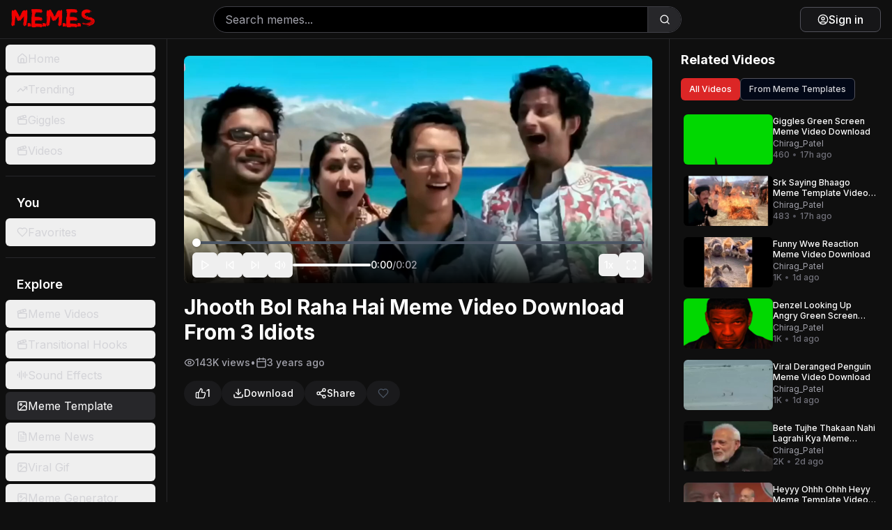

--- FILE ---
content_type: text/html; charset=utf-8
request_url: https://memes.co.in/meme-templates/video/792/jhooth-bol-raha-hai-meme-video-download-from-3-idiots
body_size: 16846
content:
<!DOCTYPE html><html lang="en" class="dark"><head><meta charSet="utf-8"/><meta name="viewport" content="width=device-width, initial-scale=1, maximum-scale=5, viewport-fit=cover, user-scalable=yes"/><link rel="preload" href="/_next/static/media/e4af272ccee01ff0-s.p.woff2" as="font" crossorigin="" type="font/woff2"/><link rel="stylesheet" href="/_next/static/css/3b643c1606fdcd3b.css" data-precedence="next"/><link rel="stylesheet" href="/_next/static/css/7e7d96b1e6991756.css" data-precedence="next"/><link rel="preload" as="script" fetchPriority="low" href="/_next/static/chunks/webpack-7f3bf79e32eb667a.js"/><script src="/_next/static/chunks/3f11b4e0-3792802e5db1397c.js" async=""></script><script src="/_next/static/chunks/9278-7914d71b2a3676af.js" async=""></script><script src="/_next/static/chunks/main-app-e78d391ffc78000c.js" async=""></script><script src="/_next/static/chunks/4838-53273258c0554066.js" async=""></script><script src="/_next/static/chunks/1338-48d6d145754f8021.js" async=""></script><script src="/_next/static/chunks/67-5bb79d6544a4522c.js" async=""></script><script src="/_next/static/chunks/1602-cc49664c96aa1933.js" async=""></script><script src="/_next/static/chunks/4107-d6c2aa56e808c021.js" async=""></script><script src="/_next/static/chunks/app/layout-21cc1c2396350d08.js" async=""></script><script src="/_next/static/chunks/7280-1ce902d92a306204.js" async=""></script><script src="/_next/static/chunks/app/global-error-8bf490772020472a.js" async=""></script><script src="/_next/static/chunks/9127-176bc0b5af4f4117.js" async=""></script><script src="/_next/static/chunks/6194-acacbcfff95f06b8.js" async=""></script><script src="/_next/static/chunks/3336-1af9ae3c2b71f9b4.js" async=""></script><script src="/_next/static/chunks/8723-3b4fa544b2a48db0.js" async=""></script><script src="/_next/static/chunks/8305-f71662eb43f4b1ba.js" async=""></script><script src="/_next/static/chunks/8141-ddab5bb3f1fc7140.js" async=""></script><script src="/_next/static/chunks/324-9f507ac7e7761724.js" async=""></script><script src="/_next/static/chunks/7610-b1f35a5b12837af2.js" async=""></script><script src="/_next/static/chunks/7592-51d0191604c5a55b.js" async=""></script><script src="/_next/static/chunks/app/%5Bcategory%5D/%5Btype%5D/%5Bid%5D/%5Btitle%5D/page-7c22387c34343c78.js" async=""></script><link rel="preload" href="https://www.googletagmanager.com/gtag/js?id=G-8KYK5M35W2" as="script"/><link rel="preload" href="https://cmp.gatekeeperconsent.com/min.js" as="script"/><link rel="preload" href="https://the.gatekeeperconsent.com/cmp.min.js" as="script"/><link rel="preload" href="//www.ezojs.com/ezoic/sa.min.js" as="script"/><meta name="next-size-adjust" content=""/><link rel="preconnect" href="https://fonts.googleapis.com"/><link rel="preconnect" href="https://fonts.gstatic.com" crossorigin="anonymous"/><link rel="manifest" href="/site.webmanifest"/><link rel="apple-touch-icon" href="/favicon.png"/><meta name="theme-color" media="(prefers-color-scheme: light)" content="#ff0000"/><meta name="theme-color" media="(prefers-color-scheme: dark)" content="#000000"/><meta name="color-scheme" content="dark light"/><script>(self.__next_s=self.__next_s||[]).push(["https://cmp.gatekeeperconsent.com/min.js",{"data-cfasync":"false"}])</script><script>(self.__next_s=self.__next_s||[]).push(["https://the.gatekeeperconsent.com/cmp.min.js",{"data-cfasync":"false"}])</script><script>(self.__next_s=self.__next_s||[]).push([0,{"children":"\n              window.ezstandalone = window.ezstandalone || {};\n              ezstandalone.cmd = ezstandalone.cmd || [];\n            ","id":"ezstandalone-init"}])</script><link href="https://fonts.googleapis.com/css2?family=Bebas+Neue&amp;family=Oswald:wght@400;600;700&amp;family=Montserrat:wght@400;600;700;800;900&amp;display=swap" rel="stylesheet"/><title>Jhooth Bol Raha Hai Meme Video Download From 3 Idiots | Memes.co.in</title><meta name="description" content="⁣Jhooth Bol Raha Hai Meme Video getting viral on social media and here is⁣ the ⁣⁣Jhooth Bol Raha Hai Meme Video template that you can use for making hilarious memes and sharing on social media.⁣⁣⁣Jhooth Bol Raha Hai Meme Video clip download now in HD quality and make funny memes, vines, and more. download no copyright meme video of Jhooth Bol Raha Hai Meme Video Download From 3 Idiots"/><meta name="application-name" content="Memes.co.in"/><meta name="author" content="memer"/><meta name="author" content="Memes.co.in Team"/><link rel="manifest" href="/site.webmanifest"/><meta name="generator" content="Next.js"/><meta name="keywords" content="jhooth bol raha hai meme video download from 3 idiots, meme templates video, meme templates memes, download jhooth bol raha hai meme video download from 3 idiots, memer videos, funny videos download, viral memes, comedy videos, meme videos, entertainment, trending videos, viral content, meme templates, video download, memes.co.in, jhooth bol raha hai meme video download from 3 idiots, jhooth bol raha hai meme video download, jhooth bol raha hai meme video, jhooth bol raha hai meme videos, 3 idiots memes, jhooth bol raha hai memes, jhooth bol raha hai meme, jhooth bol raha hai meme download"/><meta name="referrer" content="origin-when-cross-origin"/><meta name="creator" content="memer"/><meta name="publisher" content="Memes.co.in"/><meta name="robots" content="index, follow"/><meta name="googlebot" content="index, follow, max-video-preview:-1, max-image-preview:large, max-snippet:-1"/><meta name="category" content="Entertainment"/><meta name="classification" content="Entertainment"/><meta name="mobile-web-app-capable" content="yes"/><meta name="apple-mobile-web-app-capable" content="yes"/><meta name="apple-mobile-web-app-status-bar-style" content="black-translucent"/><meta name="apple-mobile-web-app-title" content="Memes.co.in"/><meta name="msapplication-TileColor" content="#000000"/><meta name="msapplication-TileImage" content="/favicon.png"/><meta name="msapplication-config" content="/browserconfig.xml"/><meta name="msapplication-tooltip" content="Watch Jhooth Bol Raha Hai Meme Video Download From 3 Idiots"/><meta name="msapplication-starturl" content="/meme-templates/video/792/jhooth-bol-raha-hai-meme-video-download-from-3-idiots"/><meta name="msapplication-navbutton-color" content="#000000"/><meta name="msapplication-window" content="width=1024;height=768"/><meta name="msapplication-task" content="name=Jhooth Bol Raha Hai Meme Video Download From 3 Idiots;action-uri=/meme-templates/video/792/jhooth-bol-raha-hai-meme-video-download-from-3-idiots;icon-uri=/favicon.png"/><meta name="msapplication-square70x70logo" content="/favicon.png"/><meta name="msapplication-square150x150logo" content="/favicon.png"/><meta name="msapplication-wide310x150logo" content="/favicon.png"/><meta name="msapplication-square310x310logo" content="/favicon.png"/><meta name="application-name" content="Memes.co.in"/><meta name="format-detection" content="telephone=no"/><meta name="HandheldFriendly" content="true"/><meta name="MobileOptimized" content="width"/><meta name="viewport-fit" content="cover"/><meta name="copyright" content="© 2025 Memes.co.in. All rights reserved."/><meta name="author" content="memer, Memes.co.in Team"/><meta name="designer" content="Memes.co.in"/><meta name="owner" content="Memes.co.in"/><meta name="reply-to" content="support@memes.co.in"/><meta name="rating" content="general"/><meta name="distribution" content="global"/><meta name="target" content="all"/><meta name="audience" content="all"/><meta name="content-type" content="text/html; charset=utf-8"/><meta name="resource-type" content="document"/><meta name="revisit-after" content="3 days"/><meta name="expires" content="never"/><meta name="cache-control" content="public, max-age=7200"/><meta name="pragma" content="cache"/><meta name="video-title" content="Jhooth Bol Raha Hai Meme Video Download From 3 Idiots"/><meta name="video-duration" content="PT0M2S"/><meta name="video-views" content="142755"/><meta name="video-category" content="Meme Templates"/><meta name="video-creator" content="memer"/><meta name="video-upload-date" content="2022-12-23T11:24:45+05:30"/><meta name="content-type-category" content="video"/><meta name="media-type" content="video/mp4"/><meta name="page-type" content="video-detail"/><meta name="content-freshness" content="static"/><meta name="video-quality" content="hd"/><meta name="theme-color" content="#ff0000"/><meta name="mstheme-color" content="#ff0000"/><meta name="tile-image" content="/favicon.png"/><meta name="tile-color" content="#000000"/><meta name="format-detection" content="telephone=no, address=no, email=no"/><meta name="mobile-web-app-capable" content="yes"/><meta name="apple-mobile-web-app-title" content="Memes.co.in"/><meta name="apple-mobile-web-app-status-bar-style" content="black-translucent"/><meta property="og:title" content="jhooth-bol-raha-hai-meme-video-download-from-3-idiots"/><meta property="og:description" content="⁣Jhooth Bol Raha Hai Meme Video getting viral on social media and here is⁣ the ⁣⁣Jhooth Bol Raha Hai Meme Video template that you can use for making hilarious memes and sharing on social media.⁣⁣⁣Jhooth Bol Raha Hai Meme Video clip download now in HD quality and make funny memes, vines, and more. download no copyright meme video of Jhooth Bol Raha Hai Meme Video Download From 3 Idiots"/><meta property="og:url" content="https://memes.co.in/meme-templates/video/792/jhooth-bol-raha-hai-meme-video-download-from-3-idiots"/><meta property="og:site_name" content="Memes.co.in"/><meta property="og:locale" content="en_US"/><meta property="og:image" content="https://api.memes.co.in/media/memesvideo/thumbnail/1d46774f.jpg"/><meta property="og:image:width" content="1280"/><meta property="og:image:height" content="720"/><meta property="og:image:alt" content="Jhooth Bol Raha Hai Meme Video Download From 3 Idiots"/><meta property="og:image:type" content="image/jpeg"/><meta property="og:image" content="https://memes.co.in/favicon.png"/><meta property="og:image:width" content="512"/><meta property="og:image:height" content="512"/><meta property="og:image:alt" content="Memes.co.in Logo"/><meta property="og:image:type" content="image/png"/><meta property="og:video" content="https://api.memes.co.in/media/memesvideo/video/1d46774f.mp4"/><meta property="og:video:width" content="1920"/><meta property="og:video:height" content="1080"/><meta property="og:video:type" content="video/mp4"/><meta property="og:type" content="video.other"/><meta name="twitter:card" content="summary_large_image"/><meta name="twitter:site" content="@memes_co_in"/><meta name="twitter:creator" content="@memer"/><meta name="twitter:title" content="jhooth-bol-raha-hai-meme-video-download-from-3-idiots"/><meta name="twitter:description" content="⁣Jhooth Bol Raha Hai Meme Video getting viral on social media and here is⁣ the ⁣⁣Jhooth Bol Raha Hai Meme Video template that you can use for making hilarious memes and sharing on social media.⁣⁣⁣Jhooth Bol Raha Hai Meme Video clip download now in HD quality and make funny memes, vines, and more. download no copyright meme video of Jhooth Bol Raha Hai Meme Video Download From 3 Idiots"/><meta name="twitter:image" content="https://api.memes.co.in/media/memesvideo/thumbnail/1d46774f.jpg"/><link rel="shortcut icon" href="/favicon.png"/><link rel="icon" href="/favicon.png" sizes="any"/><link rel="icon" href="/favicon.png" sizes="16x16" type="image/png"/><link rel="icon" href="/favicon.png" sizes="32x32" type="image/png"/><link rel="icon" href="/favicon.png" sizes="64x64" type="image/png"/><link rel="icon" href="/favicon.png" sizes="128x128" type="image/png"/><link rel="icon" href="/favicon.png" sizes="256x256" type="image/png"/><link rel="icon" href="/favicon.png" sizes="512x512" type="image/png"/><link rel="apple-touch-icon" href="/favicon.png" sizes="180x180"/><link rel="apple-touch-icon" href="/favicon.png" sizes="152x152"/><link rel="apple-touch-icon" href="/favicon.png" sizes="144x144"/><link rel="apple-touch-icon" href="/favicon.png" sizes="120x120"/><link rel="apple-touch-icon" href="/favicon.png" sizes="114x114"/><link rel="apple-touch-icon" href="/favicon.png" sizes="76x76"/><link rel="apple-touch-icon" href="/favicon.png" sizes="72x72"/><link rel="apple-touch-icon" href="/favicon.png" sizes="60x60"/><link rel="apple-touch-icon" href="/favicon.png" sizes="57x57"/><link rel="apple-touch-icon-precomposed" href="/favicon.png"/><link rel="mask-icon" href="/favicon.png" color="#ff0000"/><script>document.querySelectorAll('body link[rel="icon"], body link[rel="apple-touch-icon"]').forEach(el => document.head.appendChild(el))</script><script src="/_next/static/chunks/polyfills-42372ed130431b0a.js" noModule=""></script></head><body class="__className_f367f3 bg-[#0f0f0f] text-white"><div><script type="application/ld+json">{"@context":"https://schema.org","@graph":[{"@context":"https://schema.org","@type":"BreadcrumbList","itemListElement":[{"@type":"ListItem","position":1,"name":"Home","item":"https://memes.co.in"},{"@type":"ListItem","position":2,"name":"Meme Templates","item":"https://memes.co.in/meme-templates"},{"@type":"ListItem","position":3,"name":"Jhooth Bol Raha Hai Meme Video Download From 3 Idiots","item":"https://memes.co.in/meme-templates/video/792/jhooth-bol-raha-hai-meme-video-download-from-3-idiots"}]},{"@context":"https://schema.org","@type":"WebPage","name":"Jhooth Bol Raha Hai Meme Video Download From 3 Idiots - Video Download","description":"Watch and download Jhooth Bol Raha Hai Meme Video Download From 3 Idiots - a trending meme video with 143K views","url":"https://memes.co.in/meme-templates/video/792/jhooth-bol-raha-hai-meme-video-download-from-3-idiots","author":{"@context":"https://schema.org","@type":"Person","name":"memer","url":"https://memes.co.in/user/26","jobTitle":"Content Creator","worksFor":{"@type":"Organization","name":"Memes.co.in"}},"publisher":{"@type":"Organization","name":"Memes.co.in","url":"https://memes.co.in","logo":{"@type":"ImageObject","url":"https://memes.co.in/memes-logo.webp","width":512,"height":512}}},{"@context":"https://schema.org","@type":"VideoObject","@id":"https://memes.co.in/meme-templates/video/792/jhooth-bol-raha-hai-meme-video-download-from-3-idiots","name":"Jhooth Bol Raha Hai Meme Video Download From 3 Idiots","description":"⁣Jhooth Bol Raha Hai Meme Video getting viral on social media and here is⁣ the ⁣⁣Jhooth Bol Raha Hai Meme Video template that you can use for making hilarious memes and sharing on social media.⁣⁣⁣Jhooth Bol Raha Hai Meme Video clip download now in HD quality and make funny memes, vines, and more. download no copyright meme video of Jhooth Bol Raha Hai Meme Video Download From 3 Idiots","thumbnailUrl":"https://api.memes.co.in/media/memesvideo/thumbnail/1d46774f.jpg","uploadDate":"2022-12-23T11:24:45+05:30","duration":"PT0M2S","contentUrl":"https://api.memes.co.in/media/memesvideo/video/1d46774f.mp4","embedUrl":"/meme-templates/video/792/jhooth-bol-raha-hai-meme-video-download-from-3-idiots","interactionStatistic":{"@type":"InteractionCounter","interactionType":"https://schema.org/WatchAction","userInteractionCount":142755},"author":{"@type":"Person","name":"memer","url":"https://memes.co.in/user/26"},"publisher":{"@type":"Organization","name":"Memes.co.in","url":"https://memes.co.in","logo":{"@type":"ImageObject","url":"https://memes.co.in/memes-logo.webp","width":512,"height":512}},"genre":"Comedy","keywords":"jhooth bol raha hai meme video download from 3 idiots, jhooth bol raha hai meme video download, jhooth bol raha hai meme video, jhooth bol raha hai meme videos, 3 idiots memes, jhooth bol raha hai memes, jhooth bol raha hai meme, jhooth bol raha hai meme download","inLanguage":"en-US","isFamilyFriendly":true,"thumbnail":{"@type":"ImageObject","url":"https://api.memes.co.in/media/memesvideo/thumbnail/1d46774f.jpg","width":1280,"height":720},"image":{"@type":"ImageObject","url":"https://api.memes.co.in/media/memesvideo/thumbnail/1d46774f.jpg","width":1280,"height":720},"mainEntityOfPage":{"@type":"WebPage","@id":"https://memes.co.in/meme-templates/video/792/jhooth-bol-raha-hai-meme-video-download-from-3-idiots"},"potentialAction":{"@type":"WatchAction","target":"https://memes.co.in/meme-templates/video/792/jhooth-bol-raha-hai-meme-video-download-from-3-idiots"},"url":"https://memes.co.in/meme-templates/video/792/jhooth-bol-raha-hai-meme-video-download-from-3-idiots","datePublished":"2022-12-23T11:24:45+05:30","dateModified":"2026-01-11T16:44:54.154405+05:30"}]}</script><div class="flex flex-col overflow-hidden"><header class="flex items-center justify-between px-3 sm:px-4 py-2 sm:py-1 bg-[#0f0f0f] border-b border-zinc-800 sticky top-0 z-50 h-16 sm:h-14"><div class="flex items-center gap-3 sm:gap-4"><div class="md:hidden"><button class="inline-flex items-center justify-center gap-2 whitespace-nowrap rounded-md text-sm font-medium ring-offset-background transition-colors focus-visible:outline-none focus-visible:ring-2 focus-visible:ring-ring focus-visible:ring-offset-2 disabled:pointer-events-none disabled:opacity-50 [&amp;_svg]:pointer-events-none [&amp;_svg]:size-4 [&amp;_svg]:shrink-0 hover:text-accent-foreground md:hidden hover:bg-zinc-800 h-11 w-11" type="button" aria-haspopup="dialog" aria-expanded="false" aria-controls="radix-«R2j3rneqdb»" data-state="closed"><svg xmlns="http://www.w3.org/2000/svg" width="24" height="24" viewBox="0 0 24 24" fill="none" stroke="currentColor" stroke-width="2" stroke-linecap="round" stroke-linejoin="round" class="lucide lucide-menu h-8 w-8 text-white"><line x1="4" x2="20" y1="12" y2="12"></line><line x1="4" x2="20" y1="6" y2="6"></line><line x1="4" x2="20" y1="18" y2="18"></line></svg><span class="sr-only">Toggle Menu</span></button></div><a class="relative group" href="/"><img alt="logo" loading="lazy" width="1600" height="453" decoding="async" data-nimg="1" class="w-[100px] sm:w-[120px]" style="color:transparent" src="/_next/static/media/memes-logo.097ea510.webp"/></a></div><div class="hidden sm:flex flex-1 max-w-2xl mx-4 items-center"><form class="flex w-full items-center"><div class="relative flex-1 w-full flex items-center rounded-full border border-zinc-700 overflow-hidden bg-black"><input type="search" placeholder="Search memes..." class="flex-1 bg-transparent border-0 focus:outline-none focus:ring-0 h-9 px-4 text-white placeholder:text-zinc-400" style="border-radius:0" value=""/><button type="submit" class="h-9 w-12 flex items-center justify-center bg-zinc-800 hover:bg-zinc-700 text-white border-0 border-l border-zinc-700 flex-shrink-0" style="border-radius:0 9999px 9999px 0"><svg xmlns="http://www.w3.org/2000/svg" width="24" height="24" viewBox="0 0 24 24" fill="none" stroke="currentColor" stroke-width="2" stroke-linecap="round" stroke-linejoin="round" class="lucide lucide-search h-4 w-4"><circle cx="11" cy="11" r="8"></circle><path d="m21 21-4.3-4.3"></path></svg></button></div></form></div><div class="flex items-center gap-3 sm:gap-2"><div class="sm:hidden"><button class="inline-flex items-center justify-center gap-2 whitespace-nowrap rounded-md text-sm font-medium ring-offset-background transition-colors focus-visible:outline-none focus-visible:ring-2 focus-visible:ring-ring focus-visible:ring-offset-2 disabled:pointer-events-none disabled:opacity-50 [&amp;_svg]:pointer-events-none [&amp;_svg]:size-4 [&amp;_svg]:shrink-0 hover:text-accent-foreground sm:hidden hover:bg-zinc-800 h-11 w-11" type="button" aria-haspopup="dialog" aria-expanded="false" aria-controls="radix-«R3j3rneqdb»" data-state="closed"><svg xmlns="http://www.w3.org/2000/svg" width="24" height="24" viewBox="0 0 24 24" fill="none" stroke="currentColor" stroke-width="2" stroke-linecap="round" stroke-linejoin="round" class="lucide lucide-search h-7 w-7 text-white"><circle cx="11" cy="11" r="8"></circle><path d="m21 21-4.3-4.3"></path></svg><span class="sr-only">Search</span></button></div><a href="/login?redirect=%2Fmeme-templates%2Fvideo%2F792%2Fjhooth-bol-raha-hai-meme-video-download-from-3-idiots"><button class="justify-center whitespace-nowrap ring-offset-background focus-visible:outline-none focus-visible:ring-2 focus-visible:ring-ring focus-visible:ring-offset-2 disabled:pointer-events-none disabled:opacity-50 [&amp;_svg]:pointer-events-none [&amp;_svg]:size-4 [&amp;_svg]:shrink-0 border hover:text-accent-foreground py-2 text-white border-zinc-600 hover:border-zinc-500 hover:bg-zinc-800 bg-zinc-900/80 flex items-center gap-2 rounded-lg px-3 sm:px-6 h-10 sm:h-9 text-sm sm:text-base font-medium transition-all duration-200 shadow-sm hover:shadow-md"><svg xmlns="http://www.w3.org/2000/svg" width="24" height="24" viewBox="0 0 24 24" fill="none" stroke="currentColor" stroke-width="2" stroke-linecap="round" stroke-linejoin="round" class="lucide lucide-circle-user h-5 w-5 sm:h-4 sm:w-4"><circle cx="12" cy="12" r="10"></circle><circle cx="12" cy="10" r="3"></circle><path d="M7 20.662V19a2 2 0 0 1 2-2h6a2 2 0 0 1 2 2v1.662"></path></svg><span class="sm:inline">Sign in</span></button></a></div></header><div class="flex flex-1 overflow-hidden"><aside class="hidden md:block min-w-60 bg-[#0f0f0f] p-2 pr-4 space-y-4 overflow-y-auto border-r border-zinc-800"><nav><ul class="space-y-1"><li><a class="block" href="/"><button class="inline-flex items-center whitespace-nowrap rounded-md ring-offset-background focus-visible:outline-none focus-visible:ring-2 focus-visible:ring-ring focus-visible:ring-offset-2 disabled:pointer-events-none disabled:opacity-50 [&amp;_svg]:pointer-events-none [&amp;_svg]:size-4 [&amp;_svg]:shrink-0 h-10 px-4 py-2 w-full justify-start gap-4 text-base font-normal transition-all duration-200 text-zinc-300 hover:bg-zinc-800 hover:text-white"><svg xmlns="http://www.w3.org/2000/svg" width="24" height="24" viewBox="0 0 24 24" fill="none" stroke="currentColor" stroke-width="2" stroke-linecap="round" stroke-linejoin="round" class="lucide lucide-house h-6 w-6"><path d="M15 21v-8a1 1 0 0 0-1-1h-4a1 1 0 0 0-1 1v8"></path><path d="M3 10a2 2 0 0 1 .709-1.528l7-5.999a2 2 0 0 1 2.582 0l7 5.999A2 2 0 0 1 21 10v9a2 2 0 0 1-2 2H5a2 2 0 0 1-2-2z"></path></svg>Home</button></a></li><li><a class="block" href="/trending"><button class="inline-flex items-center whitespace-nowrap rounded-md ring-offset-background focus-visible:outline-none focus-visible:ring-2 focus-visible:ring-ring focus-visible:ring-offset-2 disabled:pointer-events-none disabled:opacity-50 [&amp;_svg]:pointer-events-none [&amp;_svg]:size-4 [&amp;_svg]:shrink-0 h-10 px-4 py-2 w-full justify-start gap-4 text-base font-normal transition-all duration-200 text-zinc-300 hover:bg-zinc-800 hover:text-white"><svg xmlns="http://www.w3.org/2000/svg" width="24" height="24" viewBox="0 0 24 24" fill="none" stroke="currentColor" stroke-width="2" stroke-linecap="round" stroke-linejoin="round" class="lucide lucide-trending-up h-6 w-6"><polyline points="22 7 13.5 15.5 8.5 10.5 2 17"></polyline><polyline points="16 7 22 7 22 13"></polyline></svg>Trending</button></a></li><li><a class="block" href="/giggles"><button class="inline-flex items-center whitespace-nowrap rounded-md ring-offset-background focus-visible:outline-none focus-visible:ring-2 focus-visible:ring-ring focus-visible:ring-offset-2 disabled:pointer-events-none disabled:opacity-50 [&amp;_svg]:pointer-events-none [&amp;_svg]:size-4 [&amp;_svg]:shrink-0 h-10 px-4 py-2 w-full justify-start gap-4 text-base font-normal transition-all duration-200 text-zinc-300 hover:bg-zinc-800 hover:text-white"><svg xmlns="http://www.w3.org/2000/svg" width="24" height="24" viewBox="0 0 24 24" fill="none" stroke="currentColor" stroke-width="2" stroke-linecap="round" stroke-linejoin="round" class="lucide lucide-clapperboard h-6 w-6"><path d="M20.2 6 3 11l-.9-2.4c-.3-1.1.3-2.2 1.3-2.5l13.5-4c1.1-.3 2.2.3 2.5 1.3Z"></path><path d="m6.2 5.3 3.1 3.9"></path><path d="m12.4 3.4 3.1 4"></path><path d="M3 11h18v8a2 2 0 0 1-2 2H5a2 2 0 0 1-2-2Z"></path></svg>Giggles</button></a></li><li><a class="block" href="/videos"><button class="inline-flex items-center whitespace-nowrap rounded-md ring-offset-background focus-visible:outline-none focus-visible:ring-2 focus-visible:ring-ring focus-visible:ring-offset-2 disabled:pointer-events-none disabled:opacity-50 [&amp;_svg]:pointer-events-none [&amp;_svg]:size-4 [&amp;_svg]:shrink-0 h-10 px-4 py-2 w-full justify-start gap-4 text-base font-normal transition-all duration-200 text-zinc-300 hover:bg-zinc-800 hover:text-white"><svg xmlns="http://www.w3.org/2000/svg" width="24" height="24" viewBox="0 0 24 24" fill="none" stroke="currentColor" stroke-width="2" stroke-linecap="round" stroke-linejoin="round" class="lucide lucide-clapperboard h-6 w-6"><path d="M20.2 6 3 11l-.9-2.4c-.3-1.1.3-2.2 1.3-2.5l13.5-4c1.1-.3 2.2.3 2.5 1.3Z"></path><path d="m6.2 5.3 3.1 3.9"></path><path d="m12.4 3.4 3.1 4"></path><path d="M3 11h18v8a2 2 0 0 1-2 2H5a2 2 0 0 1-2-2Z"></path></svg>Videos</button></a></li></ul></nav><hr class="border-zinc-800"/><nav><h2 class="px-4 py-2 text-lg font-semibold text-white">You</h2><ul class="space-y-1"><li><a class="block" href="/favorites"><button class="inline-flex items-center whitespace-nowrap rounded-md ring-offset-background focus-visible:outline-none focus-visible:ring-2 focus-visible:ring-ring focus-visible:ring-offset-2 disabled:pointer-events-none disabled:opacity-50 [&amp;_svg]:pointer-events-none [&amp;_svg]:size-4 [&amp;_svg]:shrink-0 h-10 px-4 py-2 w-full justify-start gap-4 text-base font-normal text-zinc-300 hover:bg-zinc-800 hover:text-white transition-all duration-200"><svg xmlns="http://www.w3.org/2000/svg" width="24" height="24" viewBox="0 0 24 24" fill="none" stroke="currentColor" stroke-width="2" stroke-linecap="round" stroke-linejoin="round" class="lucide lucide-heart h-6 w-6"><path d="M19 14c1.49-1.46 3-3.21 3-5.5A5.5 5.5 0 0 0 16.5 3c-1.76 0-3 .5-4.5 2-1.5-1.5-2.74-2-4.5-2A5.5 5.5 0 0 0 2 8.5c0 2.3 1.5 4.05 3 5.5l7 7Z"></path></svg>Favorites</button></a></li></ul></nav><hr class="border-zinc-800"/><nav><h2 class="px-4 py-2 text-lg font-semibold text-white">Explore</h2><ul class="space-y-1"><li><a class="block" href="/videos"><button class="inline-flex items-center whitespace-nowrap rounded-md ring-offset-background focus-visible:outline-none focus-visible:ring-2 focus-visible:ring-ring focus-visible:ring-offset-2 disabled:pointer-events-none disabled:opacity-50 [&amp;_svg]:pointer-events-none [&amp;_svg]:size-4 [&amp;_svg]:shrink-0 h-10 px-4 py-2 w-full justify-start gap-4 text-base font-normal transition-all duration-200 text-zinc-300 hover:bg-zinc-800 hover:text-white"><svg xmlns="http://www.w3.org/2000/svg" width="24" height="24" viewBox="0 0 24 24" fill="none" stroke="currentColor" stroke-width="2" stroke-linecap="round" stroke-linejoin="round" class="lucide lucide-clapperboard h-6 w-6"><path d="M20.2 6 3 11l-.9-2.4c-.3-1.1.3-2.2 1.3-2.5l13.5-4c1.1-.3 2.2.3 2.5 1.3Z"></path><path d="m6.2 5.3 3.1 3.9"></path><path d="m12.4 3.4 3.1 4"></path><path d="M3 11h18v8a2 2 0 0 1-2 2H5a2 2 0 0 1-2-2Z"></path></svg>Meme Videos</button></a></li><li><a class="block" href="/transitional-hooks"><button class="inline-flex items-center whitespace-nowrap rounded-md ring-offset-background focus-visible:outline-none focus-visible:ring-2 focus-visible:ring-ring focus-visible:ring-offset-2 disabled:pointer-events-none disabled:opacity-50 [&amp;_svg]:pointer-events-none [&amp;_svg]:size-4 [&amp;_svg]:shrink-0 h-10 px-4 py-2 w-full justify-start gap-4 text-base font-normal transition-all duration-200 text-zinc-300 hover:bg-zinc-800 hover:text-white"><svg xmlns="http://www.w3.org/2000/svg" width="24" height="24" viewBox="0 0 24 24" fill="none" stroke="currentColor" stroke-width="2" stroke-linecap="round" stroke-linejoin="round" class="lucide lucide-clapperboard h-6 w-6"><path d="M20.2 6 3 11l-.9-2.4c-.3-1.1.3-2.2 1.3-2.5l13.5-4c1.1-.3 2.2.3 2.5 1.3Z"></path><path d="m6.2 5.3 3.1 3.9"></path><path d="m12.4 3.4 3.1 4"></path><path d="M3 11h18v8a2 2 0 0 1-2 2H5a2 2 0 0 1-2-2Z"></path></svg>Transitional Hooks</button></a></li><li><a class="block" href="/sound-effects"><button class="inline-flex items-center whitespace-nowrap rounded-md ring-offset-background focus-visible:outline-none focus-visible:ring-2 focus-visible:ring-ring focus-visible:ring-offset-2 disabled:pointer-events-none disabled:opacity-50 [&amp;_svg]:pointer-events-none [&amp;_svg]:size-4 [&amp;_svg]:shrink-0 h-10 px-4 py-2 w-full justify-start gap-4 text-base font-normal transition-all duration-200 text-zinc-300 hover:bg-zinc-800 hover:text-white"><svg xmlns="http://www.w3.org/2000/svg" width="24" height="24" viewBox="0 0 24 24" fill="none" stroke="currentColor" stroke-width="2" stroke-linecap="round" stroke-linejoin="round" class="lucide lucide-audio-lines h-6 w-6"><path d="M2 10v3"></path><path d="M6 6v11"></path><path d="M10 3v18"></path><path d="M14 8v7"></path><path d="M18 5v13"></path><path d="M22 10v3"></path></svg>Sound Effects</button></a></li><li><a class="block" href="/meme-templates"><button class="inline-flex items-center whitespace-nowrap rounded-md ring-offset-background focus-visible:outline-none focus-visible:ring-2 focus-visible:ring-ring focus-visible:ring-offset-2 disabled:pointer-events-none disabled:opacity-50 [&amp;_svg]:pointer-events-none [&amp;_svg]:size-4 [&amp;_svg]:shrink-0 h-10 px-4 py-2 w-full justify-start gap-4 text-base font-normal transition-all duration-200 bg-zinc-800 text-white hover:bg-zinc-700"><svg xmlns="http://www.w3.org/2000/svg" width="24" height="24" viewBox="0 0 24 24" fill="none" stroke="currentColor" stroke-width="2" stroke-linecap="round" stroke-linejoin="round" class="lucide lucide-image h-6 w-6"><rect width="18" height="18" x="3" y="3" rx="2" ry="2"></rect><circle cx="9" cy="9" r="2"></circle><path d="m21 15-3.086-3.086a2 2 0 0 0-2.828 0L6 21"></path></svg>Meme Template</button></a></li><li><a class="block" href="/article"><button class="inline-flex items-center whitespace-nowrap rounded-md ring-offset-background focus-visible:outline-none focus-visible:ring-2 focus-visible:ring-ring focus-visible:ring-offset-2 disabled:pointer-events-none disabled:opacity-50 [&amp;_svg]:pointer-events-none [&amp;_svg]:size-4 [&amp;_svg]:shrink-0 h-10 px-4 py-2 w-full justify-start gap-4 text-base font-normal transition-all duration-200 text-zinc-300 hover:bg-zinc-800 hover:text-white"><svg xmlns="http://www.w3.org/2000/svg" width="24" height="24" viewBox="0 0 24 24" fill="none" stroke="currentColor" stroke-width="2" stroke-linecap="round" stroke-linejoin="round" class="lucide lucide-file-text h-6 w-6"><path d="M15 2H6a2 2 0 0 0-2 2v16a2 2 0 0 0 2 2h12a2 2 0 0 0 2-2V7Z"></path><path d="M14 2v4a2 2 0 0 0 2 2h4"></path><path d="M10 9H8"></path><path d="M16 13H8"></path><path d="M16 17H8"></path></svg>Meme News</button></a></li><li><a class="block" href="/gif"><button class="inline-flex items-center whitespace-nowrap rounded-md ring-offset-background focus-visible:outline-none focus-visible:ring-2 focus-visible:ring-ring focus-visible:ring-offset-2 disabled:pointer-events-none disabled:opacity-50 [&amp;_svg]:pointer-events-none [&amp;_svg]:size-4 [&amp;_svg]:shrink-0 h-10 px-4 py-2 w-full justify-start gap-4 text-base font-normal transition-all duration-200 text-zinc-300 hover:bg-zinc-800 hover:text-white"><svg xmlns="http://www.w3.org/2000/svg" width="24" height="24" viewBox="0 0 24 24" fill="none" stroke="currentColor" stroke-width="2" stroke-linecap="round" stroke-linejoin="round" class="lucide lucide-image h-6 w-6"><rect width="18" height="18" x="3" y="3" rx="2" ry="2"></rect><circle cx="9" cy="9" r="2"></circle><path d="m21 15-3.086-3.086a2 2 0 0 0-2.828 0L6 21"></path></svg>Viral Gif</button></a></li><li><a class="block" href="/meme-generator"><button class="inline-flex items-center whitespace-nowrap rounded-md ring-offset-background focus-visible:outline-none focus-visible:ring-2 focus-visible:ring-ring focus-visible:ring-offset-2 disabled:pointer-events-none disabled:opacity-50 [&amp;_svg]:pointer-events-none [&amp;_svg]:size-4 [&amp;_svg]:shrink-0 h-10 px-4 py-2 w-full justify-start gap-4 text-base font-normal transition-all duration-200 text-zinc-300 hover:bg-zinc-800 hover:text-white"><svg xmlns="http://www.w3.org/2000/svg" width="24" height="24" viewBox="0 0 24 24" fill="none" stroke="currentColor" stroke-width="2" stroke-linecap="round" stroke-linejoin="round" class="lucide lucide-image h-6 w-6"><rect width="18" height="18" x="3" y="3" rx="2" ry="2"></rect><circle cx="9" cy="9" r="2"></circle><path d="m21 15-3.086-3.086a2 2 0 0 0-2.828 0L6 21"></path></svg>Meme Generator</button></a></li></ul></nav><hr class="border-zinc-800"/><nav><h2 class="px-4 py-2 text-lg font-semibold text-white">Resources</h2><ul class="space-y-1"><li><a class="block" href="/about-us"><button class="inline-flex items-center whitespace-nowrap rounded-md ring-offset-background focus-visible:outline-none focus-visible:ring-2 focus-visible:ring-ring focus-visible:ring-offset-2 disabled:pointer-events-none disabled:opacity-50 [&amp;_svg]:pointer-events-none [&amp;_svg]:size-4 [&amp;_svg]:shrink-0 h-10 px-4 py-2 w-full justify-start gap-4 text-base font-normal transition-all duration-200 text-zinc-300 hover:bg-zinc-800 hover:text-white"><svg xmlns="http://www.w3.org/2000/svg" width="24" height="24" viewBox="0 0 24 24" fill="none" stroke="currentColor" stroke-width="2" stroke-linecap="round" stroke-linejoin="round" class="lucide lucide-info h-6 w-6"><circle cx="12" cy="12" r="10"></circle><path d="M12 16v-4"></path><path d="M12 8h.01"></path></svg>About Us</button></a></li><li><a class="block" href="/contact-us"><button class="inline-flex items-center whitespace-nowrap rounded-md ring-offset-background focus-visible:outline-none focus-visible:ring-2 focus-visible:ring-ring focus-visible:ring-offset-2 disabled:pointer-events-none disabled:opacity-50 [&amp;_svg]:pointer-events-none [&amp;_svg]:size-4 [&amp;_svg]:shrink-0 h-10 px-4 py-2 w-full justify-start gap-4 text-base font-normal transition-all duration-200 text-zinc-300 hover:bg-zinc-800 hover:text-white"><svg xmlns="http://www.w3.org/2000/svg" width="24" height="24" viewBox="0 0 24 24" fill="none" stroke="currentColor" stroke-width="2" stroke-linecap="round" stroke-linejoin="round" class="lucide lucide-mail h-6 w-6"><rect width="20" height="16" x="2" y="4" rx="2"></rect><path d="m22 7-8.97 5.7a1.94 1.94 0 0 1-2.06 0L2 7"></path></svg>Contact Us</button></a></li><li><a class="block" href="/privacy-policy"><button class="inline-flex items-center whitespace-nowrap rounded-md ring-offset-background focus-visible:outline-none focus-visible:ring-2 focus-visible:ring-ring focus-visible:ring-offset-2 disabled:pointer-events-none disabled:opacity-50 [&amp;_svg]:pointer-events-none [&amp;_svg]:size-4 [&amp;_svg]:shrink-0 h-10 px-4 py-2 w-full justify-start gap-4 text-base font-normal transition-all duration-200 text-zinc-300 hover:bg-zinc-800 hover:text-white"><svg xmlns="http://www.w3.org/2000/svg" width="24" height="24" viewBox="0 0 24 24" fill="none" stroke="currentColor" stroke-width="2" stroke-linecap="round" stroke-linejoin="round" class="lucide lucide-shield h-6 w-6"><path d="M20 13c0 5-3.5 7.5-7.66 8.95a1 1 0 0 1-.67-.01C7.5 20.5 4 18 4 13V6a1 1 0 0 1 1-1c2 0 4.5-1.2 6.24-2.72a1.17 1.17 0 0 1 1.52 0C14.51 3.81 17 5 19 5a1 1 0 0 1 1 1z"></path></svg>Privacy Policy</button></a></li><li><a class="block" href="/terms-and-conditions"><button class="inline-flex items-center whitespace-nowrap rounded-md ring-offset-background focus-visible:outline-none focus-visible:ring-2 focus-visible:ring-ring focus-visible:ring-offset-2 disabled:pointer-events-none disabled:opacity-50 [&amp;_svg]:pointer-events-none [&amp;_svg]:size-4 [&amp;_svg]:shrink-0 h-10 px-4 py-2 w-full justify-start gap-4 text-base font-normal transition-all duration-200 text-zinc-300 hover:bg-zinc-800 hover:text-white"><svg xmlns="http://www.w3.org/2000/svg" width="24" height="24" viewBox="0 0 24 24" fill="none" stroke="currentColor" stroke-width="2" stroke-linecap="round" stroke-linejoin="round" class="lucide lucide-file-check h-6 w-6"><path d="M15 2H6a2 2 0 0 0-2 2v16a2 2 0 0 0 2 2h12a2 2 0 0 0 2-2V7Z"></path><path d="M14 2v4a2 2 0 0 0 2 2h4"></path><path d="m9 15 2 2 4-4"></path></svg>Terms &amp; Conditions</button></a></li><li><a class="block" href="/disclaimer"><button class="inline-flex items-center whitespace-nowrap rounded-md ring-offset-background focus-visible:outline-none focus-visible:ring-2 focus-visible:ring-ring focus-visible:ring-offset-2 disabled:pointer-events-none disabled:opacity-50 [&amp;_svg]:pointer-events-none [&amp;_svg]:size-4 [&amp;_svg]:shrink-0 h-10 px-4 py-2 w-full justify-start gap-4 text-base font-normal transition-all duration-200 text-zinc-300 hover:bg-zinc-800 hover:text-white"><svg xmlns="http://www.w3.org/2000/svg" width="24" height="24" viewBox="0 0 24 24" fill="none" stroke="currentColor" stroke-width="2" stroke-linecap="round" stroke-linejoin="round" class="lucide lucide-circle-alert h-6 w-6"><circle cx="12" cy="12" r="10"></circle><line x1="12" x2="12" y1="8" y2="12"></line><line x1="12" x2="12.01" y1="16" y2="16"></line></svg>Disclaimer</button></a></li><li><a class="block" href="/dmca"><button class="inline-flex items-center whitespace-nowrap rounded-md ring-offset-background focus-visible:outline-none focus-visible:ring-2 focus-visible:ring-ring focus-visible:ring-offset-2 disabled:pointer-events-none disabled:opacity-50 [&amp;_svg]:pointer-events-none [&amp;_svg]:size-4 [&amp;_svg]:shrink-0 h-10 px-4 py-2 w-full justify-start gap-4 text-base font-normal transition-all duration-200 text-zinc-300 hover:bg-zinc-800 hover:text-white"><svg xmlns="http://www.w3.org/2000/svg" width="24" height="24" viewBox="0 0 24 24" fill="none" stroke="currentColor" stroke-width="2" stroke-linecap="round" stroke-linejoin="round" class="lucide lucide-shield h-6 w-6"><path d="M20 13c0 5-3.5 7.5-7.66 8.95a1 1 0 0 1-.67-.01C7.5 20.5 4 18 4 13V6a1 1 0 0 1 1-1c2 0 4.5-1.2 6.24-2.72a1.17 1.17 0 0 1 1.52 0C14.51 3.81 17 5 19 5a1 1 0 0 1 1 1z"></path></svg>DMCA Policy</button></a></li><li><a class="block" href="/cookie-policy"><button class="inline-flex items-center whitespace-nowrap rounded-md ring-offset-background focus-visible:outline-none focus-visible:ring-2 focus-visible:ring-ring focus-visible:ring-offset-2 disabled:pointer-events-none disabled:opacity-50 [&amp;_svg]:pointer-events-none [&amp;_svg]:size-4 [&amp;_svg]:shrink-0 h-10 px-4 py-2 w-full justify-start gap-4 text-base font-normal transition-all duration-200 text-zinc-300 hover:bg-zinc-800 hover:text-white"><svg xmlns="http://www.w3.org/2000/svg" width="24" height="24" viewBox="0 0 24 24" fill="none" stroke="currentColor" stroke-width="2" stroke-linecap="round" stroke-linejoin="round" class="lucide lucide-cookie h-6 w-6"><path d="M12 2a10 10 0 1 0 10 10 4 4 0 0 1-5-5 4 4 0 0 1-5-5"></path><path d="M8.5 8.5v.01"></path><path d="M16 15.5v.01"></path><path d="M12 12v.01"></path><path d="M11 17v.01"></path><path d="M7 14v.01"></path></svg>Cookie Policy</button></a></li></ul></nav></aside><main class="overflow-y-auto bg-[#0f0f0f] flex-1"><div class="flex flex-col xl:flex-row"><div class="flex-1 p-4 xl:p-6"><div class="w-full max-w-6xl mx-auto"><div class="w-full bg-black rounded-lg overflow-hidden mb-4 relative group" style="aspect-ratio:16/9;max-height:calc(100vh - 200px)" tabindex="0"><video class="w-full h-full object-cover cursor-pointer" poster="https://api.memes.co.in/media/memesvideo/thumbnail/1d46774f.jpg" preload="metadata" playsInline=""><source src="https://api.memes.co.in/media/memesvideo/video/1d46774f.mp4" type="video/mp4"/>Your browser does not support the video tag.</video><div class="absolute inset-0 flex items-center justify-center bg-black/50"><div class="text-center text-white"><svg xmlns="http://www.w3.org/2000/svg" width="24" height="24" viewBox="0 0 24 24" fill="none" stroke="currentColor" stroke-width="2" stroke-linecap="round" stroke-linejoin="round" class="lucide lucide-loader-circle h-8 w-8 mx-auto mb-2 animate-spin"><path d="M21 12a9 9 0 1 1-6.219-8.56"></path></svg><p class="text-sm">Loading video...</p></div></div><div class="absolute bottom-0 left-0 right-0 bg-gradient-to-t from-black/90 to-transparent px-2 py-1.5 sm:px-3 sm:py-2 transition-opacity duration-300 opacity-100"><div class="mb-1.5"><input type="range" min="0" max="0" class="w-full h-1 bg-zinc-600 rounded-lg appearance-none cursor-pointer slider hover:h-1.5 transition-all" style="background:linear-gradient(to right, #ef4444 0%, #ef4444 NaN%, #4b5563 NaN%, #4b5563 100%)" value="0"/></div><div class="flex items-center justify-between gap-2"><div class="flex items-center gap-1 sm:gap-1.5 flex-shrink-0"><button class="inline-flex items-center justify-center gap-2 whitespace-nowrap rounded-md text-sm font-medium ring-offset-background transition-colors focus-visible:outline-none focus-visible:ring-2 focus-visible:ring-ring focus-visible:ring-offset-2 disabled:pointer-events-none disabled:opacity-50 [&amp;_svg]:pointer-events-none [&amp;_svg]:size-4 [&amp;_svg]:shrink-0 hover:text-accent-foreground text-white hover:bg-white/20 h-8 w-8 sm:h-9 sm:w-9 p-0"><svg xmlns="http://www.w3.org/2000/svg" width="24" height="24" viewBox="0 0 24 24" fill="none" stroke="currentColor" stroke-width="2" stroke-linecap="round" stroke-linejoin="round" class="lucide lucide-play h-4 w-4 sm:h-5 sm:w-5"><polygon points="6 3 20 12 6 21 6 3"></polygon></svg></button><button class="items-center justify-center gap-2 whitespace-nowrap rounded-md text-sm font-medium ring-offset-background transition-colors focus-visible:outline-none focus-visible:ring-2 focus-visible:ring-ring focus-visible:ring-offset-2 disabled:pointer-events-none disabled:opacity-50 [&amp;_svg]:pointer-events-none [&amp;_svg]:size-4 [&amp;_svg]:shrink-0 hover:text-accent-foreground hidden sm:flex text-white hover:bg-white/20 h-8 w-8 sm:h-9 sm:w-9 p-0"><svg xmlns="http://www.w3.org/2000/svg" width="24" height="24" viewBox="0 0 24 24" fill="none" stroke="currentColor" stroke-width="2" stroke-linecap="round" stroke-linejoin="round" class="lucide lucide-skip-back h-4 w-4 sm:h-4 sm:w-4"><polygon points="19 20 9 12 19 4 19 20"></polygon><line x1="5" x2="5" y1="19" y2="5"></line></svg></button><button class="items-center justify-center gap-2 whitespace-nowrap rounded-md text-sm font-medium ring-offset-background transition-colors focus-visible:outline-none focus-visible:ring-2 focus-visible:ring-ring focus-visible:ring-offset-2 disabled:pointer-events-none disabled:opacity-50 [&amp;_svg]:pointer-events-none [&amp;_svg]:size-4 [&amp;_svg]:shrink-0 hover:text-accent-foreground hidden sm:flex text-white hover:bg-white/20 h-8 w-8 sm:h-9 sm:w-9 p-0"><svg xmlns="http://www.w3.org/2000/svg" width="24" height="24" viewBox="0 0 24 24" fill="none" stroke="currentColor" stroke-width="2" stroke-linecap="round" stroke-linejoin="round" class="lucide lucide-skip-forward h-4 w-4 sm:h-4 sm:w-4"><polygon points="5 4 15 12 5 20 5 4"></polygon><line x1="19" x2="19" y1="5" y2="19"></line></svg></button><div class="flex items-center gap-1.5 sm:gap-2 group/volume"><button class="inline-flex items-center justify-center gap-2 whitespace-nowrap rounded-md text-sm font-medium ring-offset-background transition-colors focus-visible:outline-none focus-visible:ring-2 focus-visible:ring-ring focus-visible:ring-offset-2 disabled:pointer-events-none disabled:opacity-50 [&amp;_svg]:pointer-events-none [&amp;_svg]:size-4 [&amp;_svg]:shrink-0 hover:text-accent-foreground text-white hover:bg-white/20 h-8 w-8 sm:h-9 sm:w-9 p-0 flex-shrink-0"><svg xmlns="http://www.w3.org/2000/svg" width="24" height="24" viewBox="0 0 24 24" fill="none" stroke="currentColor" stroke-width="2" stroke-linecap="round" stroke-linejoin="round" class="lucide lucide-volume2 h-4 w-4 sm:h-5 sm:w-5"><path d="M11 4.702a.705.705 0 0 0-1.203-.498L6.413 7.587A1.4 1.4 0 0 1 5.416 8H3a1 1 0 0 0-1 1v6a1 1 0 0 0 1 1h2.416a1.4 1.4 0 0 1 .997.413l3.383 3.384A.705.705 0 0 0 11 19.298z"></path><path d="M16 9a5 5 0 0 1 0 6"></path><path d="M19.364 18.364a9 9 0 0 0 0-12.728"></path></svg></button><div class="relative flex items-center w-20 sm:w-24 md:w-28 group-hover/volume:w-24 sm:group-hover/volume:w-28 md:group-hover/volume:w-32 transition-all duration-200"><div class="absolute left-0 top-1/2 -translate-y-1/2 w-full h-1 bg-white/20 rounded-full pointer-events-none"></div><div class="absolute left-0 top-1/2 -translate-y-1/2 h-1 bg-white rounded-full pointer-events-none transition-all duration-150" style="width:100%"></div><input type="range" min="0" max="1" step="0.01" class="relative w-full h-1 appearance-none cursor-pointer bg-transparent z-10 volume-slider-custom" style="background:transparent" value="1"/><div class="absolute -top-7 left-1/2 transform -translate-x-1/2 bg-black/90 text-white text-xs px-2 py-1 rounded opacity-0 group-hover/volume:opacity-100 transition-opacity pointer-events-none whitespace-nowrap z-20">100<!-- -->%</div></div></div><div class="text-white text-xs sm:text-sm font-medium flex items-center gap-0.5 whitespace-nowrap"><span>0:00</span><span class="text-zinc-400">/</span><span class="text-zinc-400">0:00</span></div></div><div class="flex items-center gap-1 sm:gap-1.5 flex-shrink-0"><div class="relative group/speed"><button class="inline-flex items-center justify-center gap-2 whitespace-nowrap font-medium ring-offset-background transition-colors focus-visible:outline-none focus-visible:ring-2 focus-visible:ring-ring focus-visible:ring-offset-2 disabled:pointer-events-none disabled:opacity-50 [&amp;_svg]:pointer-events-none [&amp;_svg]:size-4 [&amp;_svg]:shrink-0 hover:text-accent-foreground rounded-md text-white hover:bg-white/20 text-xs sm:text-sm px-2 h-7 sm:h-8 py-0">1<!-- -->x</button><div class="absolute bottom-full right-0 mb-2 bg-zinc-800 rounded-lg p-2 transition-opacity z-50 shadow-lg border border-zinc-700 min-w-[80px] opacity-0 pointer-events-none group-hover/speed:opacity-100 group-hover/speed:pointer-events-auto"><button class="block w-full text-left px-3 py-1.5 text-xs sm:text-sm rounded hover:bg-zinc-700 transition-colors text-white">0.25<!-- -->x <!-- -->(Slow)</button><button class="block w-full text-left px-3 py-1.5 text-xs sm:text-sm rounded hover:bg-zinc-700 transition-colors text-white">0.5<!-- -->x <!-- -->(Slow)</button><button class="block w-full text-left px-3 py-1.5 text-xs sm:text-sm rounded hover:bg-zinc-700 transition-colors text-white">0.75<!-- -->x <!-- -->(Slow)</button><button class="block w-full text-left px-3 py-1.5 text-xs sm:text-sm rounded hover:bg-zinc-700 transition-colors text-red-500 font-semibold bg-zinc-700">1<!-- -->x <!-- -->(Normal)</button><button class="block w-full text-left px-3 py-1.5 text-xs sm:text-sm rounded hover:bg-zinc-700 transition-colors text-white">1.25<!-- -->x <!-- -->(Fast)</button><button class="block w-full text-left px-3 py-1.5 text-xs sm:text-sm rounded hover:bg-zinc-700 transition-colors text-white">1.5<!-- -->x <!-- -->(Fast)</button><button class="block w-full text-left px-3 py-1.5 text-xs sm:text-sm rounded hover:bg-zinc-700 transition-colors text-white">1.75<!-- -->x <!-- -->(Fast)</button><button class="block w-full text-left px-3 py-1.5 text-xs sm:text-sm rounded hover:bg-zinc-700 transition-colors text-white">2<!-- -->x <!-- -->(Fast)</button><button class="block w-full text-left px-3 py-1.5 text-xs sm:text-sm rounded hover:bg-zinc-700 transition-colors text-white">2.5<!-- -->x <!-- -->(Fast)</button><button class="block w-full text-left px-3 py-1.5 text-xs sm:text-sm rounded hover:bg-zinc-700 transition-colors text-white">3<!-- -->x <!-- -->(Fast)</button></div></div><button class="inline-flex items-center justify-center gap-2 whitespace-nowrap rounded-md text-sm font-medium ring-offset-background transition-colors focus-visible:outline-none focus-visible:ring-2 focus-visible:ring-ring focus-visible:ring-offset-2 disabled:pointer-events-none disabled:opacity-50 [&amp;_svg]:pointer-events-none [&amp;_svg]:size-4 [&amp;_svg]:shrink-0 hover:text-accent-foreground text-white hover:bg-white/20 h-8 w-8 sm:h-9 sm:w-9 p-0"><svg xmlns="http://www.w3.org/2000/svg" width="24" height="24" viewBox="0 0 24 24" fill="none" stroke="currentColor" stroke-width="2" stroke-linecap="round" stroke-linejoin="round" class="lucide lucide-maximize h-4 w-4 sm:h-4 sm:w-4"><path d="M8 3H5a2 2 0 0 0-2 2v3"></path><path d="M21 8V5a2 2 0 0 0-2-2h-3"></path><path d="M3 16v3a2 2 0 0 0 2 2h3"></path><path d="M16 21h3a2 2 0 0 0 2-2v-3"></path></svg></button></div></div></div></div><div class="mb-6"><h1 class="text-xl md:text-2xl lg:text-3xl font-bold text-white mb-4 leading-tight">Jhooth Bol Raha Hai Meme Video Download From 3 Idiots</h1><div class="flex items-center gap-4 text-sm text-zinc-400 mb-4"><div class="flex items-center gap-2"><svg xmlns="http://www.w3.org/2000/svg" width="24" height="24" viewBox="0 0 24 24" fill="none" stroke="currentColor" stroke-width="2" stroke-linecap="round" stroke-linejoin="round" class="lucide lucide-eye h-4 w-4"><path d="M2.062 12.348a1 1 0 0 1 0-.696 10.75 10.75 0 0 1 19.876 0 1 1 0 0 1 0 .696 10.75 10.75 0 0 1-19.876 0"></path><circle cx="12" cy="12" r="3"></circle></svg><span class="font-medium">143K<!-- --> views</span></div><span>•</span><div class="flex items-center gap-2"><svg xmlns="http://www.w3.org/2000/svg" width="24" height="24" viewBox="0 0 24 24" fill="none" stroke="currentColor" stroke-width="2" stroke-linecap="round" stroke-linejoin="round" class="lucide lucide-calendar h-4 w-4"><path d="M8 2v4"></path><path d="M16 2v4"></path><rect width="18" height="18" x="3" y="4" rx="2"></rect><path d="M3 10h18"></path></svg><span class="font-medium">3 years ago</span></div></div><div class="flex items-center gap-2 mb-6 flex-wrap"><button class="justify-center whitespace-nowrap text-sm font-medium ring-offset-background focus-visible:outline-none focus-visible:ring-2 focus-visible:ring-ring focus-visible:ring-offset-2 disabled:pointer-events-none disabled:opacity-50 [&amp;_svg]:pointer-events-none [&amp;_svg]:size-4 [&amp;_svg]:shrink-0 hover:text-accent-foreground h-9 flex items-center gap-2 px-4 py-2 rounded-full bg-zinc-800/50 hover:bg-zinc-700 transition-all text-white"><svg xmlns="http://www.w3.org/2000/svg" width="24" height="24" viewBox="0 0 24 24" fill="none" stroke="currentColor" stroke-width="2" stroke-linecap="round" stroke-linejoin="round" class="lucide lucide-thumbs-up h-4 w-4"><path d="M7 10v12"></path><path d="M15 5.88 14 10h5.83a2 2 0 0 1 1.92 2.56l-2.33 8A2 2 0 0 1 17.5 22H4a2 2 0 0 1-2-2v-8a2 2 0 0 1 2-2h2.76a2 2 0 0 0 1.79-1.11L12 2a3.13 3.13 0 0 1 3 3.88Z"></path></svg><span class="font-medium">1</span></button><button class="justify-center whitespace-nowrap text-sm font-medium ring-offset-background focus-visible:outline-none focus-visible:ring-2 focus-visible:ring-ring focus-visible:ring-offset-2 disabled:pointer-events-none disabled:opacity-50 [&amp;_svg]:pointer-events-none [&amp;_svg]:size-4 [&amp;_svg]:shrink-0 hover:text-accent-foreground h-9 flex items-center gap-2 px-4 py-2 rounded-full bg-zinc-800/50 hover:bg-zinc-700 text-white transition-all"><svg xmlns="http://www.w3.org/2000/svg" width="24" height="24" viewBox="0 0 24 24" fill="none" stroke="currentColor" stroke-width="2" stroke-linecap="round" stroke-linejoin="round" class="lucide lucide-download h-4 w-4"><path d="M21 15v4a2 2 0 0 1-2 2H5a2 2 0 0 1-2-2v-4"></path><polyline points="7 10 12 15 17 10"></polyline><line x1="12" x2="12" y1="15" y2="3"></line></svg><span class="font-medium">Download</span></button><button class="justify-center whitespace-nowrap text-sm font-medium ring-offset-background focus-visible:outline-none focus-visible:ring-2 focus-visible:ring-ring focus-visible:ring-offset-2 disabled:pointer-events-none disabled:opacity-50 [&amp;_svg]:pointer-events-none [&amp;_svg]:size-4 [&amp;_svg]:shrink-0 hover:text-accent-foreground h-9 flex items-center gap-2 px-4 py-2 rounded-full bg-zinc-800/50 hover:bg-zinc-700 text-white transition-all"><svg xmlns="http://www.w3.org/2000/svg" width="24" height="24" viewBox="0 0 24 24" fill="none" stroke="currentColor" stroke-width="2" stroke-linecap="round" stroke-linejoin="round" class="lucide lucide-share2 h-4 w-4"><circle cx="18" cy="5" r="3"></circle><circle cx="6" cy="12" r="3"></circle><circle cx="18" cy="19" r="3"></circle><line x1="8.59" x2="15.42" y1="13.51" y2="17.49"></line><line x1="15.41" x2="8.59" y1="6.51" y2="10.49"></line></svg><span class="font-medium">Share</span></button><button class="justify-center whitespace-nowrap text-sm font-medium ring-offset-background focus-visible:outline-none focus-visible:ring-2 focus-visible:ring-ring focus-visible:ring-offset-2 disabled:pointer-events-none disabled:opacity-50 [&amp;_svg]:pointer-events-none [&amp;_svg]:size-4 [&amp;_svg]:shrink-0 hover:text-accent-foreground h-9 flex items-center gap-2 px-4 py-2 rounded-full bg-zinc-800/50 hover:bg-zinc-700 transition-all text-gray-600"><svg xmlns="http://www.w3.org/2000/svg" width="24" height="24" viewBox="0 0 24 24" fill="none" stroke="currentColor" stroke-width="2" stroke-linecap="round" stroke-linejoin="round" class="lucide lucide-heart h-4 w-4"><path d="M19 14c1.49-1.46 3-3.21 3-5.5A5.5 5.5 0 0 0 16.5 3c-1.76 0-3 .5-4.5 2-1.5-1.5-2.74-2-4.5-2A5.5 5.5 0 0 0 2 8.5c0 2.3 1.5 4.05 3 5.5l7 7Z"></path></svg></button></div><div class="my-4 mb-6 flex justify-center"><div class="adsense-container " style="contain:layout style paint;transform:translateZ(0);min-height:1px;opacity:0;transition:opacity 0.3s ease-in-out;min-width:320px"><div style="min-height:100px;width:100%" aria-hidden="true"></div></div></div><div class="bg-zinc-900/50 backdrop-blur-sm rounded-xl p-3 mb-6 border border-zinc-800"><div class="flex items-center justify-between gap-4"><div class="flex items-center gap-3"><span class="relative flex shrink-0 overflow-hidden rounded-full h-10 w-10 ring-1 ring-zinc-700"><span class="flex h-full w-full items-center justify-center rounded-full bg-zinc-700 text-white text-sm font-semibold">M</span></span><div><div class="flex items-center gap-2"><h3 class="text-sm font-semibold text-white">memer</h3><svg xmlns="http://www.w3.org/2000/svg" width="24" height="24" viewBox="0 0 24 24" fill="none" stroke="currentColor" stroke-width="2" stroke-linecap="round" stroke-linejoin="round" class="lucide lucide-badge-check h-4 w-4 text-red-500"><path d="M3.85 8.62a4 4 0 0 1 4.78-4.77 4 4 0 0 1 6.74 0 4 4 0 0 1 4.78 4.78 4 4 0 0 1 0 6.74 4 4 0 0 1-4.77 4.78 4 4 0 0 1-6.75 0 4 4 0 0 1-4.78-4.77 4 4 0 0 1 0-6.76Z"></path><path d="m9 12 2 2 4-4"></path></svg></div><p class="text-xs text-zinc-400">Content Creator</p></div></div><button class="inline-flex items-center justify-center gap-2 whitespace-nowrap ring-offset-background focus-visible:outline-none focus-visible:ring-2 focus-visible:ring-ring focus-visible:ring-offset-2 disabled:pointer-events-none disabled:opacity-50 [&amp;_svg]:pointer-events-none [&amp;_svg]:size-4 [&amp;_svg]:shrink-0 h-9 bg-red-600 hover:bg-red-700 text-white px-3 py-1.5 rounded-lg font-medium transition-all text-sm"><svg xmlns="http://www.w3.org/2000/svg" width="24" height="24" viewBox="0 0 24 24" fill="none" stroke="currentColor" stroke-width="2" stroke-linecap="round" stroke-linejoin="round" class="lucide lucide-user-plus h-4 w-4 mr-2"><path d="M16 21v-2a4 4 0 0 0-4-4H6a4 4 0 0 0-4 4v2"></path><circle cx="9" cy="7" r="4"></circle><line x1="19" x2="19" y1="8" y2="14"></line><line x1="22" x2="16" y1="11" y2="11"></line></svg>Follow</button></div></div><div class="bg-zinc-900/50 backdrop-blur-sm rounded-xl p-6 border border-zinc-800"><div class="mb-6"><div class="text-white leading-relaxed line-clamp-3">⁣Jhooth Bol Raha Hai Meme Video getting viral on social media and here is⁣ the ⁣⁣Jhooth Bol Raha Hai Meme Video template that you can use for making hilarious memes and sharing on social media.⁣⁣⁣Jhooth Bol Raha Hai Meme Video clip download now in HD quality and make funny memes, vines, and more. download no copyright meme video of Jhooth Bol Raha Hai Meme Video Download From 3 Idiots</div><button class="text-red-500 text-sm mt-3 hover:text-red-400 font-medium transition-colors">Show more</button></div><div><div class="flex items-center gap-2 text-zinc-400 mb-3"><svg xmlns="http://www.w3.org/2000/svg" width="24" height="24" viewBox="0 0 24 24" fill="none" stroke="currentColor" stroke-width="2" stroke-linecap="round" stroke-linejoin="round" class="lucide lucide-tag h-4 w-4"><path d="M12.586 2.586A2 2 0 0 0 11.172 2H4a2 2 0 0 0-2 2v7.172a2 2 0 0 0 .586 1.414l8.704 8.704a2.426 2.426 0 0 0 3.42 0l6.58-6.58a2.426 2.426 0 0 0 0-3.42z"></path><circle cx="7.5" cy="7.5" r=".5" fill="currentColor"></circle></svg><span class="text-sm font-medium">Tags</span></div><div class="flex flex-wrap gap-2"><a class="px-3 py-1.5 bg-zinc-800/50 hover:bg-zinc-700/50 text-red-400 text-sm rounded-lg hover:text-red-300 transition-all border border-zinc-700 hover:border-zinc-600" href="/tag/jhooth-bol-raha-hai-meme-video-download-from-3-idiots">#<!-- -->jhooth bol raha hai meme video download from 3 idiots</a><a class="px-3 py-1.5 bg-zinc-800/50 hover:bg-zinc-700/50 text-red-400 text-sm rounded-lg hover:text-red-300 transition-all border border-zinc-700 hover:border-zinc-600" href="/tag/jhooth-bol-raha-hai-meme-video-download">#<!-- -->jhooth bol raha hai meme video download</a><a class="px-3 py-1.5 bg-zinc-800/50 hover:bg-zinc-700/50 text-red-400 text-sm rounded-lg hover:text-red-300 transition-all border border-zinc-700 hover:border-zinc-600" href="/tag/jhooth-bol-raha-hai-meme-video">#<!-- -->jhooth bol raha hai meme video</a><a class="px-3 py-1.5 bg-zinc-800/50 hover:bg-zinc-700/50 text-red-400 text-sm rounded-lg hover:text-red-300 transition-all border border-zinc-700 hover:border-zinc-600" href="/tag/jhooth-bol-raha-hai-meme-videos">#<!-- -->jhooth bol raha hai meme videos</a><a class="px-3 py-1.5 bg-zinc-800/50 hover:bg-zinc-700/50 text-red-400 text-sm rounded-lg hover:text-red-300 transition-all border border-zinc-700 hover:border-zinc-600" href="/tag/3-idiots-memes">#<!-- -->3 idiots memes</a><a class="px-3 py-1.5 bg-zinc-800/50 hover:bg-zinc-700/50 text-red-400 text-sm rounded-lg hover:text-red-300 transition-all border border-zinc-700 hover:border-zinc-600" href="/tag/jhooth-bol-raha-hai-memes">#<!-- -->jhooth bol raha hai memes</a><a class="px-3 py-1.5 bg-zinc-800/50 hover:bg-zinc-700/50 text-red-400 text-sm rounded-lg hover:text-red-300 transition-all border border-zinc-700 hover:border-zinc-600" href="/tag/jhooth-bol-raha-hai-meme">#<!-- -->jhooth bol raha hai meme</a><a class="px-3 py-1.5 bg-zinc-800/50 hover:bg-zinc-700/50 text-red-400 text-sm rounded-lg hover:text-red-300 transition-all border border-zinc-700 hover:border-zinc-600" href="/tag/jhooth-bol-raha-hai-meme-download">#<!-- -->jhooth bol raha hai meme download</a></div></div></div><div class="mt-8"><div class="flex items-center justify-between mb-6"><h3 class="text-xl font-bold text-white">1<!-- --> Comments</h3><div class="flex items-center gap-2"><button class="inline-flex items-center justify-center gap-2 whitespace-nowrap text-sm font-medium ring-offset-background transition-colors focus-visible:outline-none focus-visible:ring-2 focus-visible:ring-ring focus-visible:ring-offset-2 disabled:pointer-events-none disabled:opacity-50 [&amp;_svg]:pointer-events-none [&amp;_svg]:size-4 [&amp;_svg]:shrink-0 hover:bg-accent h-9 rounded-md px-3 text-zinc-400 hover:text-white">Sort by</button><div class="w-px h-6 bg-zinc-700"></div><button class="inline-flex items-center justify-center gap-2 whitespace-nowrap text-sm font-medium ring-offset-background transition-colors focus-visible:outline-none focus-visible:ring-2 focus-visible:ring-ring focus-visible:ring-offset-2 disabled:pointer-events-none disabled:opacity-50 [&amp;_svg]:pointer-events-none [&amp;_svg]:size-4 [&amp;_svg]:shrink-0 hover:bg-accent h-9 rounded-md px-3 text-zinc-400 hover:text-white">Top comments</button></div></div><div class="bg-zinc-900/50 backdrop-blur-sm rounded-xl p-6 border border-zinc-800 mb-6"><div class="flex items-center gap-4"><div class="p-3 bg-zinc-800 rounded-full"><svg xmlns="http://www.w3.org/2000/svg" width="24" height="24" viewBox="0 0 24 24" fill="none" stroke="currentColor" stroke-width="2" stroke-linecap="round" stroke-linejoin="round" class="lucide lucide-log-in h-6 w-6 text-zinc-400"><path d="M15 3h4a2 2 0 0 1 2 2v14a2 2 0 0 1-2 2h-4"></path><polyline points="10 17 15 12 10 7"></polyline><line x1="15" x2="3" y1="12" y2="12"></line></svg></div><div class="flex-1"><h4 class="text-white font-semibold mb-1">Join the conversation</h4><p class="text-zinc-400 text-sm">Sign in to comment and interact with the community</p></div><a href="/login"><button class="inline-flex items-center justify-center gap-2 whitespace-nowrap text-sm ring-offset-background transition-colors focus-visible:outline-none focus-visible:ring-2 focus-visible:ring-ring focus-visible:ring-offset-2 disabled:pointer-events-none disabled:opacity-50 [&amp;_svg]:pointer-events-none [&amp;_svg]:size-4 [&amp;_svg]:shrink-0 h-10 bg-red-600 hover:bg-red-700 text-white px-6 py-2 rounded-lg font-medium">Sign In</button></a></div></div><div><div class="text-center py-8"><div class="p-4 bg-zinc-900/50 rounded-xl border border-zinc-800"><svg xmlns="http://www.w3.org/2000/svg" width="24" height="24" viewBox="0 0 24 24" fill="none" stroke="currentColor" stroke-width="2" stroke-linecap="round" stroke-linejoin="round" class="lucide lucide-message-circle h-8 w-8 mx-auto mb-2 text-zinc-400"><path d="M7.9 20A9 9 0 1 0 4 16.1L2 22Z"></path></svg><p class="text-zinc-400 text-sm">No comments yet. Be the first to comment!</p></div></div></div></div></div></div></div><div class="w-full xl:w-80 xl:max-w-sm xl:border-l border-zinc-800 xl:min-h-screen"><div class="xl:hidden p-6"><div class="mb-6"><h3 class="text-xl font-bold text-white mb-4">Related Videos</h3><div class="flex gap-2 mb-6 overflow-x-auto pb-2"><button class="inline-flex items-center justify-center gap-2 ring-offset-background transition-colors focus-visible:outline-none focus-visible:ring-2 focus-visible:ring-ring focus-visible:ring-offset-2 disabled:pointer-events-none disabled:opacity-50 [&amp;_svg]:pointer-events-none [&amp;_svg]:size-4 [&amp;_svg]:shrink-0 rounded-md bg-red-600 hover:bg-red-700 text-white text-sm h-9 px-4 whitespace-nowrap font-medium">All Videos</button><a href="/category/video/meme-templates"><button class="inline-flex items-center justify-center gap-2 font-medium ring-offset-background transition-colors focus-visible:outline-none focus-visible:ring-2 focus-visible:ring-ring focus-visible:ring-offset-2 disabled:pointer-events-none disabled:opacity-50 [&amp;_svg]:pointer-events-none [&amp;_svg]:size-4 [&amp;_svg]:shrink-0 border bg-background rounded-md border-zinc-600 text-zinc-300 hover:bg-zinc-800 hover:text-white text-sm h-9 px-4 whitespace-nowrap">From <!-- -->Meme Templates</button></a></div></div><div class="space-y-6"><div class="group flex gap-3 cursor-pointer transition-all duration-200 hover:bg-zinc-800/30 p-2 rounded-lg"><div class="relative flex-shrink-0 overflow-hidden rounded-lg bg-zinc-800" style="width:160px;height:90px;min-width:160px;min-height:90px"><img alt="Giggles Green Screen Meme Video Download" fetchPriority="auto" loading="lazy" decoding="async" data-nimg="fill" class="object-cover" style="position:absolute;height:100%;width:100%;left:0;top:0;right:0;bottom:0;color:transparent" src="https://api.memes.co.in/media/memesvideo/thumbnail/thumbnail_Afp9B4F.png"/><div class="absolute bottom-1 right-1 bg-black/90 text-white text-xs px-1 py-0.5 rounded font-medium">0:06</div></div><div class="flex-1 min-w-0 py-1"><h3 class="text-sm font-medium leading-tight line-clamp-2 text-white group-hover:text-gray-200 transition-colors mb-1">Giggles Green Screen Meme Video Download</h3><div class="flex flex-col gap-1"><div class="flex items-center gap-1.5"><span class="text-sm text-zinc-400 font-medium">Chirag_Patel</span></div><div class="text-xs text-zinc-500"><span class="font-medium">460</span><span class="mx-1.5 text-zinc-600">•</span><span class="font-medium">15h ago</span></div></div></div></div><div class="group flex gap-3 cursor-pointer transition-all duration-200 hover:bg-zinc-800/30 p-2 rounded-lg"><div class="relative flex-shrink-0 overflow-hidden rounded-lg bg-zinc-800" style="width:160px;height:90px;min-width:160px;min-height:90px"><img alt="Srk Saying Bhaago Meme Template Video Download" fetchPriority="auto" loading="lazy" decoding="async" data-nimg="fill" class="object-cover" style="position:absolute;height:100%;width:100%;left:0;top:0;right:0;bottom:0;color:transparent" src="https://api.memes.co.in/media/memesvideo/thumbnail/thumbnail_0DM26RY.png"/><div class="absolute bottom-1 right-1 bg-black/90 text-white text-xs px-1 py-0.5 rounded font-medium">0:11</div></div><div class="flex-1 min-w-0 py-1"><h3 class="text-sm font-medium leading-tight line-clamp-2 text-white group-hover:text-gray-200 transition-colors mb-1">Srk Saying Bhaago Meme Template Video Download</h3><div class="flex flex-col gap-1"><div class="flex items-center gap-1.5"><span class="text-sm text-zinc-400 font-medium">Chirag_Patel</span></div><div class="text-xs text-zinc-500"><span class="font-medium">483</span><span class="mx-1.5 text-zinc-600">•</span><span class="font-medium">16h ago</span></div></div></div></div><div class="group flex gap-3 cursor-pointer transition-all duration-200 hover:bg-zinc-800/30 p-2 rounded-lg"><div class="relative flex-shrink-0 overflow-hidden rounded-lg bg-zinc-800" style="width:160px;height:90px;min-width:160px;min-height:90px"><img alt="Funny Wwe Reaction Meme Video Download" fetchPriority="auto" loading="lazy" decoding="async" data-nimg="fill" class="object-cover" style="position:absolute;height:100%;width:100%;left:0;top:0;right:0;bottom:0;color:transparent" src="https://api.memes.co.in/media/memesvideo/thumbnail/thumbnail_q2MqRu1.png"/><div class="absolute bottom-1 right-1 bg-black/90 text-white text-xs px-1 py-0.5 rounded font-medium">0:10</div></div><div class="flex-1 min-w-0 py-1"><h3 class="text-sm font-medium leading-tight line-clamp-2 text-white group-hover:text-gray-200 transition-colors mb-1">Funny Wwe Reaction Meme Video Download</h3><div class="flex flex-col gap-1"><div class="flex items-center gap-1.5"><span class="text-sm text-zinc-400 font-medium">Chirag_Patel</span></div><div class="text-xs text-zinc-500"><span class="font-medium">1K</span><span class="mx-1.5 text-zinc-600">•</span><span class="font-medium">1d ago</span></div></div></div></div><div class="group flex gap-3 cursor-pointer transition-all duration-200 hover:bg-zinc-800/30 p-2 rounded-lg"><div class="relative flex-shrink-0 overflow-hidden rounded-lg bg-zinc-800" style="width:160px;height:90px;min-width:160px;min-height:90px"><img alt="Denzel Looking Up Angry Green Screen Meme Video Download" fetchPriority="auto" loading="lazy" decoding="async" data-nimg="fill" class="object-cover" style="position:absolute;height:100%;width:100%;left:0;top:0;right:0;bottom:0;color:transparent" src="https://api.memes.co.in/media/memesvideo/thumbnail/thumbnail_jspPIcv.png"/><div class="absolute bottom-1 right-1 bg-black/90 text-white text-xs px-1 py-0.5 rounded font-medium">0:05</div></div><div class="flex-1 min-w-0 py-1"><h3 class="text-sm font-medium leading-tight line-clamp-2 text-white group-hover:text-gray-200 transition-colors mb-1">Denzel Looking Up Angry Green Screen Meme Video Download</h3><div class="flex flex-col gap-1"><div class="flex items-center gap-1.5"><span class="text-sm text-zinc-400 font-medium">Chirag_Patel</span></div><div class="text-xs text-zinc-500"><span class="font-medium">1K</span><span class="mx-1.5 text-zinc-600">•</span><span class="font-medium">1d ago</span></div></div></div></div><div class="group flex gap-3 cursor-pointer transition-all duration-200 hover:bg-zinc-800/30 p-2 rounded-lg"><div class="relative flex-shrink-0 overflow-hidden rounded-lg bg-zinc-800" style="width:160px;height:90px;min-width:160px;min-height:90px"><img alt="Viral Deranged Penguin Meme Video Download" fetchPriority="auto" loading="lazy" decoding="async" data-nimg="fill" class="object-cover" style="position:absolute;height:100%;width:100%;left:0;top:0;right:0;bottom:0;color:transparent" src="https://api.memes.co.in/media/memesvideo/thumbnail/thumbnail_KKQyEuQ.png"/><div class="absolute bottom-1 right-1 bg-black/90 text-white text-xs px-1 py-0.5 rounded font-medium">0:30</div></div><div class="flex-1 min-w-0 py-1"><h3 class="text-sm font-medium leading-tight line-clamp-2 text-white group-hover:text-gray-200 transition-colors mb-1">Viral Deranged Penguin Meme Video Download</h3><div class="flex flex-col gap-1"><div class="flex items-center gap-1.5"><span class="text-sm text-zinc-400 font-medium">Chirag_Patel</span></div><div class="text-xs text-zinc-500"><span class="font-medium">1K</span><span class="mx-1.5 text-zinc-600">•</span><span class="font-medium">1d ago</span></div></div></div></div><div class="group flex gap-3 cursor-pointer transition-all duration-200 hover:bg-zinc-800/30 p-2 rounded-lg"><div class="relative flex-shrink-0 overflow-hidden rounded-lg bg-zinc-800" style="width:160px;height:90px;min-width:160px;min-height:90px"><img alt="Bete Tujhe Thakaan Nahi Lagrahi Kya Meme Template Video Download" fetchPriority="auto" loading="lazy" decoding="async" data-nimg="fill" class="object-cover" style="position:absolute;height:100%;width:100%;left:0;top:0;right:0;bottom:0;color:transparent" src="https://api.memes.co.in/media/memesvideo/thumbnail/thumbnail_lemTpPm.png"/><div class="absolute bottom-1 right-1 bg-black/90 text-white text-xs px-1 py-0.5 rounded font-medium">0:05</div></div><div class="flex-1 min-w-0 py-1"><h3 class="text-sm font-medium leading-tight line-clamp-2 text-white group-hover:text-gray-200 transition-colors mb-1">Bete Tujhe Thakaan Nahi Lagrahi Kya Meme Template Video Download</h3><div class="flex flex-col gap-1"><div class="flex items-center gap-1.5"><span class="text-sm text-zinc-400 font-medium">Chirag_Patel</span></div><div class="text-xs text-zinc-500"><span class="font-medium">2K</span><span class="mx-1.5 text-zinc-600">•</span><span class="font-medium">2d ago</span></div></div></div></div><div class="group flex gap-3 cursor-pointer transition-all duration-200 hover:bg-zinc-800/30 p-2 rounded-lg"><div class="relative flex-shrink-0 overflow-hidden rounded-lg bg-zinc-800" style="width:160px;height:90px;min-width:160px;min-height:90px"><img alt="Heyyy Ohhh Ohhh Heyy Meme Template Video Download" fetchPriority="auto" loading="lazy" decoding="async" data-nimg="fill" class="object-cover" style="position:absolute;height:100%;width:100%;left:0;top:0;right:0;bottom:0;color:transparent" src="https://api.memes.co.in/media/memesvideo/thumbnail/thumbnail_kvvj9J9.png"/><div class="absolute bottom-1 right-1 bg-black/90 text-white text-xs px-1 py-0.5 rounded font-medium">0:07</div></div><div class="flex-1 min-w-0 py-1"><h3 class="text-sm font-medium leading-tight line-clamp-2 text-white group-hover:text-gray-200 transition-colors mb-1">Heyyy Ohhh Ohhh Heyy Meme Template Video Download</h3><div class="flex flex-col gap-1"><div class="flex items-center gap-1.5"><span class="text-sm text-zinc-400 font-medium">Chirag_Patel</span></div><div class="text-xs text-zinc-500"><span class="font-medium">2K</span><span class="mx-1.5 text-zinc-600">•</span><span class="font-medium">2d ago</span></div></div></div></div><div class="group flex gap-3 cursor-pointer transition-all duration-200 hover:bg-zinc-800/30 p-2 rounded-lg"><div class="relative flex-shrink-0 overflow-hidden rounded-lg bg-zinc-800" style="width:160px;height:90px;min-width:160px;min-height:90px"><img alt="Dog Dancing To Turn The Lights Off Green Screen Meme Video Download" fetchPriority="auto" loading="lazy" decoding="async" data-nimg="fill" class="object-cover" style="position:absolute;height:100%;width:100%;left:0;top:0;right:0;bottom:0;color:transparent" src="https://api.memes.co.in/media/memesvideo/thumbnail/thumbnail_pd1LeNn.png"/><div class="absolute bottom-1 right-1 bg-black/90 text-white text-xs px-1 py-0.5 rounded font-medium">0:07</div></div><div class="flex-1 min-w-0 py-1"><h3 class="text-sm font-medium leading-tight line-clamp-2 text-white group-hover:text-gray-200 transition-colors mb-1">Dog Dancing To Turn The Lights Off Green Screen Meme Video Download</h3><div class="flex flex-col gap-1"><div class="flex items-center gap-1.5"><span class="text-sm text-zinc-400 font-medium">Chirag_Patel</span></div><div class="text-xs text-zinc-500"><span class="font-medium">1K</span><span class="mx-1.5 text-zinc-600">•</span><span class="font-medium">2d ago</span></div></div></div></div></div></div><div class="hidden xl:block p-4"><div class="mb-4"><h3 class="text-lg font-bold text-white mb-3">Related Videos</h3><div class="flex gap-2 mb-4 flex-wrap"><button class="inline-flex items-center justify-center gap-2 whitespace-nowrap ring-offset-background transition-colors focus-visible:outline-none focus-visible:ring-2 focus-visible:ring-ring focus-visible:ring-offset-2 disabled:pointer-events-none disabled:opacity-50 [&amp;_svg]:pointer-events-none [&amp;_svg]:size-4 [&amp;_svg]:shrink-0 rounded-md bg-red-600 hover:bg-red-700 text-white text-xs h-8 px-3 font-medium">All Videos</button><a href="/category/video/meme-templates"><button class="inline-flex items-center justify-center gap-2 whitespace-nowrap font-medium ring-offset-background transition-colors focus-visible:outline-none focus-visible:ring-2 focus-visible:ring-ring focus-visible:ring-offset-2 disabled:pointer-events-none disabled:opacity-50 [&amp;_svg]:pointer-events-none [&amp;_svg]:size-4 [&amp;_svg]:shrink-0 border bg-background rounded-md border-zinc-600 text-zinc-300 hover:bg-zinc-800 hover:text-white text-xs h-8 px-3">From <!-- -->Meme Templates</button></a></div></div><div class="space-y-2"><div class="group flex gap-2 cursor-pointer transition-all duration-200 hover:bg-zinc-800/30 p-1 rounded-md"><div class="relative flex-shrink-0 overflow-hidden rounded-md bg-zinc-800" style="width:128px;height:72px;min-width:128px;min-height:72px"><img alt="Giggles Green Screen Meme Video Download" fetchPriority="auto" loading="lazy" decoding="async" data-nimg="fill" class="object-cover" style="position:absolute;height:100%;width:100%;left:0;top:0;right:0;bottom:0;color:transparent" src="https://api.memes.co.in/media/memesvideo/thumbnail/thumbnail_Afp9B4F.png"/></div><div class="flex-1 min-w-0 py-0.5"><h3 class="text-xs font-medium leading-tight line-clamp-2 text-white group-hover:text-gray-200 transition-colors mb-0.5">Giggles Green Screen Meme Video Download</h3><div class="flex flex-col gap-0.5"><div class="flex items-center gap-1"><span class="text-xs text-zinc-400 truncate">Chirag_Patel</span></div><div class="text-xs text-zinc-500"><span class="font-medium">460</span><span class="mx-1 text-zinc-600">•</span><span class="font-medium">15h ago</span></div></div></div></div><div class="group flex gap-2 cursor-pointer transition-all duration-200 hover:bg-zinc-800/30 p-1 rounded-md"><div class="relative flex-shrink-0 overflow-hidden rounded-md bg-zinc-800" style="width:128px;height:72px;min-width:128px;min-height:72px"><img alt="Srk Saying Bhaago Meme Template Video Download" fetchPriority="auto" loading="lazy" decoding="async" data-nimg="fill" class="object-cover" style="position:absolute;height:100%;width:100%;left:0;top:0;right:0;bottom:0;color:transparent" src="https://api.memes.co.in/media/memesvideo/thumbnail/thumbnail_0DM26RY.png"/></div><div class="flex-1 min-w-0 py-0.5"><h3 class="text-xs font-medium leading-tight line-clamp-2 text-white group-hover:text-gray-200 transition-colors mb-0.5">Srk Saying Bhaago Meme Template Video Download</h3><div class="flex flex-col gap-0.5"><div class="flex items-center gap-1"><span class="text-xs text-zinc-400 truncate">Chirag_Patel</span></div><div class="text-xs text-zinc-500"><span class="font-medium">483</span><span class="mx-1 text-zinc-600">•</span><span class="font-medium">16h ago</span></div></div></div></div><div class="group flex gap-2 cursor-pointer transition-all duration-200 hover:bg-zinc-800/30 p-1 rounded-md"><div class="relative flex-shrink-0 overflow-hidden rounded-md bg-zinc-800" style="width:128px;height:72px;min-width:128px;min-height:72px"><img alt="Funny Wwe Reaction Meme Video Download" fetchPriority="auto" loading="lazy" decoding="async" data-nimg="fill" class="object-cover" style="position:absolute;height:100%;width:100%;left:0;top:0;right:0;bottom:0;color:transparent" src="https://api.memes.co.in/media/memesvideo/thumbnail/thumbnail_q2MqRu1.png"/></div><div class="flex-1 min-w-0 py-0.5"><h3 class="text-xs font-medium leading-tight line-clamp-2 text-white group-hover:text-gray-200 transition-colors mb-0.5">Funny Wwe Reaction Meme Video Download</h3><div class="flex flex-col gap-0.5"><div class="flex items-center gap-1"><span class="text-xs text-zinc-400 truncate">Chirag_Patel</span></div><div class="text-xs text-zinc-500"><span class="font-medium">1K</span><span class="mx-1 text-zinc-600">•</span><span class="font-medium">1d ago</span></div></div></div></div><div class="group flex gap-2 cursor-pointer transition-all duration-200 hover:bg-zinc-800/30 p-1 rounded-md"><div class="relative flex-shrink-0 overflow-hidden rounded-md bg-zinc-800" style="width:128px;height:72px;min-width:128px;min-height:72px"><img alt="Denzel Looking Up Angry Green Screen Meme Video Download" fetchPriority="auto" loading="lazy" decoding="async" data-nimg="fill" class="object-cover" style="position:absolute;height:100%;width:100%;left:0;top:0;right:0;bottom:0;color:transparent" src="https://api.memes.co.in/media/memesvideo/thumbnail/thumbnail_jspPIcv.png"/></div><div class="flex-1 min-w-0 py-0.5"><h3 class="text-xs font-medium leading-tight line-clamp-2 text-white group-hover:text-gray-200 transition-colors mb-0.5">Denzel Looking Up Angry Green Screen Meme Video Download</h3><div class="flex flex-col gap-0.5"><div class="flex items-center gap-1"><span class="text-xs text-zinc-400 truncate">Chirag_Patel</span></div><div class="text-xs text-zinc-500"><span class="font-medium">1K</span><span class="mx-1 text-zinc-600">•</span><span class="font-medium">1d ago</span></div></div></div></div><div class="group flex gap-2 cursor-pointer transition-all duration-200 hover:bg-zinc-800/30 p-1 rounded-md"><div class="relative flex-shrink-0 overflow-hidden rounded-md bg-zinc-800" style="width:128px;height:72px;min-width:128px;min-height:72px"><img alt="Viral Deranged Penguin Meme Video Download" fetchPriority="auto" loading="lazy" decoding="async" data-nimg="fill" class="object-cover" style="position:absolute;height:100%;width:100%;left:0;top:0;right:0;bottom:0;color:transparent" src="https://api.memes.co.in/media/memesvideo/thumbnail/thumbnail_KKQyEuQ.png"/></div><div class="flex-1 min-w-0 py-0.5"><h3 class="text-xs font-medium leading-tight line-clamp-2 text-white group-hover:text-gray-200 transition-colors mb-0.5">Viral Deranged Penguin Meme Video Download</h3><div class="flex flex-col gap-0.5"><div class="flex items-center gap-1"><span class="text-xs text-zinc-400 truncate">Chirag_Patel</span></div><div class="text-xs text-zinc-500"><span class="font-medium">1K</span><span class="mx-1 text-zinc-600">•</span><span class="font-medium">1d ago</span></div></div></div></div><div class="group flex gap-2 cursor-pointer transition-all duration-200 hover:bg-zinc-800/30 p-1 rounded-md"><div class="relative flex-shrink-0 overflow-hidden rounded-md bg-zinc-800" style="width:128px;height:72px;min-width:128px;min-height:72px"><img alt="Bete Tujhe Thakaan Nahi Lagrahi Kya Meme Template Video Download" fetchPriority="auto" loading="lazy" decoding="async" data-nimg="fill" class="object-cover" style="position:absolute;height:100%;width:100%;left:0;top:0;right:0;bottom:0;color:transparent" src="https://api.memes.co.in/media/memesvideo/thumbnail/thumbnail_lemTpPm.png"/></div><div class="flex-1 min-w-0 py-0.5"><h3 class="text-xs font-medium leading-tight line-clamp-2 text-white group-hover:text-gray-200 transition-colors mb-0.5">Bete Tujhe Thakaan Nahi Lagrahi Kya Meme Template Video Download</h3><div class="flex flex-col gap-0.5"><div class="flex items-center gap-1"><span class="text-xs text-zinc-400 truncate">Chirag_Patel</span></div><div class="text-xs text-zinc-500"><span class="font-medium">2K</span><span class="mx-1 text-zinc-600">•</span><span class="font-medium">2d ago</span></div></div></div></div><div class="group flex gap-2 cursor-pointer transition-all duration-200 hover:bg-zinc-800/30 p-1 rounded-md"><div class="relative flex-shrink-0 overflow-hidden rounded-md bg-zinc-800" style="width:128px;height:72px;min-width:128px;min-height:72px"><img alt="Heyyy Ohhh Ohhh Heyy Meme Template Video Download" fetchPriority="auto" loading="lazy" decoding="async" data-nimg="fill" class="object-cover" style="position:absolute;height:100%;width:100%;left:0;top:0;right:0;bottom:0;color:transparent" src="https://api.memes.co.in/media/memesvideo/thumbnail/thumbnail_kvvj9J9.png"/></div><div class="flex-1 min-w-0 py-0.5"><h3 class="text-xs font-medium leading-tight line-clamp-2 text-white group-hover:text-gray-200 transition-colors mb-0.5">Heyyy Ohhh Ohhh Heyy Meme Template Video Download</h3><div class="flex flex-col gap-0.5"><div class="flex items-center gap-1"><span class="text-xs text-zinc-400 truncate">Chirag_Patel</span></div><div class="text-xs text-zinc-500"><span class="font-medium">2K</span><span class="mx-1 text-zinc-600">•</span><span class="font-medium">2d ago</span></div></div></div></div><div class="group flex gap-2 cursor-pointer transition-all duration-200 hover:bg-zinc-800/30 p-1 rounded-md"><div class="relative flex-shrink-0 overflow-hidden rounded-md bg-zinc-800" style="width:128px;height:72px;min-width:128px;min-height:72px"><img alt="Dog Dancing To Turn The Lights Off Green Screen Meme Video Download" fetchPriority="auto" loading="lazy" decoding="async" data-nimg="fill" class="object-cover" style="position:absolute;height:100%;width:100%;left:0;top:0;right:0;bottom:0;color:transparent" src="https://api.memes.co.in/media/memesvideo/thumbnail/thumbnail_pd1LeNn.png"/></div><div class="flex-1 min-w-0 py-0.5"><h3 class="text-xs font-medium leading-tight line-clamp-2 text-white group-hover:text-gray-200 transition-colors mb-0.5">Dog Dancing To Turn The Lights Off Green Screen Meme Video Download</h3><div class="flex flex-col gap-0.5"><div class="flex items-center gap-1"><span class="text-xs text-zinc-400 truncate">Chirag_Patel</span></div><div class="text-xs text-zinc-500"><span class="font-medium">1K</span><span class="mx-1 text-zinc-600">•</span><span class="font-medium">2d ago</span></div></div></div></div></div></div></div></div></main></div><!--$!--><template data-dgst="BAILOUT_TO_CLIENT_SIDE_RENDERING"></template><!--/$--><!--$!--><template data-dgst="BAILOUT_TO_CLIENT_SIDE_RENDERING"></template><!--/$--></div></div><!--$--><!--/$--><!--$--><!--/$--><div role="region" aria-label="Notifications (F8)" tabindex="-1" style="pointer-events:none"><ol tabindex="-1" class="fixed top-0 z-[100] flex max-h-screen w-full flex-col-reverse p-4 sm:bottom-0 sm:right-0 sm:top-auto sm:flex-col md:max-w-[420px]"></ol></div><!--$--><!--/$--><script src="/_next/static/chunks/webpack-7f3bf79e32eb667a.js" async=""></script><script>(self.__next_f=self.__next_f||[]).push([0])</script><script>self.__next_f.push([1,"1:\"$Sreact.fragment\"\n2:I[67965,[\"4838\",\"static/chunks/4838-53273258c0554066.js\",\"1338\",\"static/chunks/1338-48d6d145754f8021.js\",\"67\",\"static/chunks/67-5bb79d6544a4522c.js\",\"1602\",\"static/chunks/1602-cc49664c96aa1933.js\",\"4107\",\"static/chunks/4107-d6c2aa56e808c021.js\",\"7177\",\"static/chunks/app/layout-21cc1c2396350d08.js\"],\"\"]\n3:I[59239,[\"4838\",\"static/chunks/4838-53273258c0554066.js\",\"1338\",\"static/chunks/1338-48d6d145754f8021.js\",\"67\",\"static/chunks/67-5bb79d6544a4522c.js\",\"1602\",\"static/chunks/1602-cc49664c96aa1933.js\",\"4107\",\"static/chunks/4107-d6c2aa56e808c021.js\",\"7177\",\"static/chunks/app/layout-21cc1c2396350d08.js\"],\"AuthProvider\"]\n4:I[70029,[],\"\"]\n5:I[48825,[],\"\"]\n6:I[44401,[\"4838\",\"static/chunks/4838-53273258c0554066.js\",\"1338\",\"static/chunks/1338-48d6d145754f8021.js\",\"67\",\"static/chunks/67-5bb79d6544a4522c.js\",\"1602\",\"static/chunks/1602-cc49664c96aa1933.js\",\"4107\",\"static/chunks/4107-d6c2aa56e808c021.js\",\"7177\",\"static/chunks/app/layout-21cc1c2396350d08.js\"],\"Toaster\"]\n7:\"$Sreact.suspense\"\n8:I[2048,[\"4838\",\"static/chunks/4838-53273258c0554066.js\",\"1338\",\"static/chunks/1338-48d6d145754f8021.js\",\"67\",\"static/chunks/67-5bb79d6544a4522c.js\",\"1602\",\"static/chunks/1602-cc49664c96aa1933.js\",\"4107\",\"static/chunks/4107-d6c2aa56e808c021.js\",\"7177\",\"static/chunks/app/layout-21cc1c2396350d08.js\"],\"default\"]\n9:I[72813,[\"4838\",\"static/chunks/4838-53273258c0554066.js\",\"1338\",\"static/chunks/1338-48d6d145754f8021.js\",\"67\",\"static/chunks/67-5bb79d6544a4522c.js\",\"1602\",\"static/chunks/1602-cc49664c96aa1933.js\",\"4107\",\"static/chunks/4107-d6c2aa56e808c021.js\",\"7177\",\"static/chunks/app/layout-21cc1c2396350d08.js\"],\"default\"]\na:I[86070,[\"4838\",\"static/chunks/4838-53273258c0554066.js\",\"1338\",\"static/chunks/1338-48d6d145754f8021.js\",\"67\",\"static/chunks/67-5bb79d6544a4522c.js\",\"1602\",\"static/chunks/1602-cc49664c96aa1933.js\",\"4107\",\"static/chunks/4107-d6c2aa56e808c021.js\",\"7177\",\"static/chunks/app/layout-21cc1c2396350d08.js\"],\"default\"]\nc:I[92819,[],\"MetadataBoundary\"]\ne:I[92819,[],\"OutletBoundary\"]\n11:I[28681,[],\"AsyncMetadataOutle"])</script><script>self.__next_f.push([1,"t\"]\n13:I[92819,[],\"ViewportBoundary\"]\n15:I[9832,[\"7280\",\"static/chunks/7280-1ce902d92a306204.js\",\"4838\",\"static/chunks/4838-53273258c0554066.js\",\"1602\",\"static/chunks/1602-cc49664c96aa1933.js\",\"4107\",\"static/chunks/4107-d6c2aa56e808c021.js\",\"4219\",\"static/chunks/app/global-error-8bf490772020472a.js\"],\"default\"]\n:HL[\"/_next/static/media/e4af272ccee01ff0-s.p.woff2\",\"font\",{\"crossOrigin\":\"\",\"type\":\"font/woff2\"}]\n:HL[\"/_next/static/css/3b643c1606fdcd3b.css\",\"style\"]\n:HL[\"/_next/static/css/7e7d96b1e6991756.css\",\"style\"]\n"])</script><script>self.__next_f.push([1,"0:{\"P\":null,\"b\":\"LEHTrsx96s5vXpkQZJiPQ\",\"p\":\"\",\"c\":[\"\",\"meme-templates\",\"video\",\"792\",\"jhooth-bol-raha-hai-meme-video-download-from-3-idiots\"],\"i\":false,\"f\":[[[\"\",{\"children\":[[\"category\",\"meme-templates\",\"d\"],{\"children\":[[\"type\",\"video\",\"d\"],{\"children\":[[\"id\",\"792\",\"d\"],{\"children\":[[\"title\",\"jhooth-bol-raha-hai-meme-video-download-from-3-idiots\",\"d\"],{\"children\":[\"__PAGE__\",{}]}]}]}]}]},\"$undefined\",\"$undefined\",true],[\"\",[\"$\",\"$1\",\"c\",{\"children\":[[[\"$\",\"link\",\"0\",{\"rel\":\"stylesheet\",\"href\":\"/_next/static/css/3b643c1606fdcd3b.css\",\"precedence\":\"next\",\"crossOrigin\":\"$undefined\",\"nonce\":\"$undefined\"}],[\"$\",\"link\",\"1\",{\"rel\":\"stylesheet\",\"href\":\"/_next/static/css/7e7d96b1e6991756.css\",\"precedence\":\"next\",\"crossOrigin\":\"$undefined\",\"nonce\":\"$undefined\"}]],[\"$\",\"html\",null,{\"lang\":\"en\",\"className\":\"dark\",\"children\":[[\"$\",\"head\",null,{\"children\":[[\"$\",\"$L2\",null,{\"src\":\"https://cmp.gatekeeperconsent.com/min.js\",\"data-cfasync\":\"false\",\"strategy\":\"beforeInteractive\"}],[\"$\",\"$L2\",null,{\"src\":\"https://the.gatekeeperconsent.com/cmp.min.js\",\"data-cfasync\":\"false\",\"strategy\":\"beforeInteractive\"}],[\"$\",\"$L2\",null,{\"src\":\"//www.ezojs.com/ezoic/sa.min.js\",\"async\":true,\"strategy\":\"afterInteractive\"}],[\"$\",\"$L2\",null,{\"id\":\"ezstandalone-init\",\"strategy\":\"beforeInteractive\",\"dangerouslySetInnerHTML\":{\"__html\":\"\\n              window.ezstandalone = window.ezstandalone || {};\\n              ezstandalone.cmd = ezstandalone.cmd || [];\\n            \"}}],[\"$\",\"link\",null,{\"rel\":\"preconnect\",\"href\":\"https://fonts.googleapis.com\"}],[\"$\",\"link\",null,{\"rel\":\"preconnect\",\"href\":\"https://fonts.gstatic.com\",\"crossOrigin\":\"anonymous\"}],[\"$\",\"link\",null,{\"href\":\"https://fonts.googleapis.com/css2?family=Bebas+Neue\u0026family=Oswald:wght@400;600;700\u0026family=Montserrat:wght@400;600;700;800;900\u0026display=swap\",\"rel\":\"stylesheet\"}],[\"$\",\"link\",null,{\"rel\":\"manifest\",\"href\":\"/site.webmanifest\"}],[\"$\",\"link\",null,{\"rel\":\"apple-touch-icon\",\"href\":\"/favicon.png\"}]]}],[\"$\",\"body\",null,{\"className\":\"__className_f367f3 bg-[#0f0f0f] text-white\",\"children\":[[\"$\",\"$L3\",null,{\"children\":[[\"$\",\"$L4\",null,{\"parallelRouterKey\":\"children\",\"error\":\"$undefined\",\"errorStyles\":\"$undefined\",\"errorScripts\":\"$undefined\",\"template\":[\"$\",\"$L5\",null,{}],\"templateStyles\":\"$undefined\",\"templateScripts\":\"$undefined\",\"notFound\":[[\"$\",\"div\",null,{\"style\":{\"margin\":0,\"padding\":0,\"fontFamily\":\"system-ui, sans-serif\",\"background\":\"#000\",\"color\":\"#fff\",\"display\":\"flex\",\"alignItems\":\"center\",\"justifyContent\":\"center\",\"minHeight\":\"100vh\",\"width\":\"100%\"},\"children\":[\"$\",\"div\",null,{\"style\":{\"textAlign\":\"center\",\"padding\":\"2rem\"},\"children\":[[\"$\",\"h1\",null,{\"style\":{\"fontSize\":\"4rem\",\"margin\":\"0 0 1rem 0\"},\"children\":\"404\"}],[\"$\",\"p\",null,{\"style\":{\"fontSize\":\"1.2rem\",\"margin\":\"0 0 2rem 0\"},\"children\":\"Page not found\"}],[\"$\",\"a\",null,{\"href\":\"/\",\"style\":{\"color\":\"#fff\",\"textDecoration\":\"underline\"},\"children\":\"Go to homepage\"}]]}]}],[]],\"forbidden\":\"$undefined\",\"unauthorized\":\"$undefined\"}],[\"$\",\"$L6\",null,{}]]}],[\"$\",\"$L2\",null,{\"src\":\"https://www.googletagmanager.com/gtag/js?id=G-8KYK5M35W2\",\"strategy\":\"afterInteractive\"}],[\"$\",\"$L2\",null,{\"id\":\"gtag-init\",\"strategy\":\"afterInteractive\",\"dangerouslySetInnerHTML\":{\"__html\":\"\\n              window.dataLayer = window.dataLayer || [];\\n              function gtag(){dataLayer.push(arguments);}\\n              gtag('js', new Date());\\n              gtag('config', 'G-8KYK5M35W2', { anonymize_ip: true });\\n            \"}}],[\"$\",\"$7\",null,{\"fallback\":null,\"children\":[\"$\",\"$L8\",null,{}]}],[\"$\",\"$L2\",null,{\"id\":\"pwa-sw\",\"strategy\":\"afterInteractive\",\"dangerouslySetInnerHTML\":{\"__html\":\"\\n              (function(){\\n                var isProd = true;\\n                var isLocal = /localhost|127\\\\.0\\\\.0\\\\.1/.test(location.hostname);\\n                if (isProd \u0026\u0026 !isLocal \u0026\u0026 'serviceWorker' in navigator) {\\n                  window.addEventListener('load', function() {\\n                    navigator.serviceWorker.getRegistrations().then(function(regs){\\n                      regs.forEach(function(reg){ reg.unregister(); });\\n                    }).finally(function(){\\n                      navigator.serviceWorker.register('/sw.js')\\n                      .then(function(registration) {\\n                        console.log('SW registered: ', registration);\\n                      })\\n                      .catch(function(registrationError) {\\n                        console.log('SW registration failed: ', registrationError);\\n                      });\\n                    });\\n                  });\\n                }\\n              })();\\n            \"}}],[\"$\",\"$L9\",null,{}],[\"$\",\"$La\",null,{}]]}]]}]]}],{\"children\":[[\"category\",\"meme-templates\",\"d\"],[\"$\",\"$1\",\"c\",{\"children\":[null,[\"$\",\"$L4\",null,{\"parallelRouterKey\":\"children\",\"error\":\"$undefined\",\"errorStyles\":\"$undefined\",\"errorScripts\":\"$undefined\",\"template\":[\"$\",\"$L5\",null,{}],\"templateStyles\":\"$undefined\",\"templateScripts\":\"$undefined\",\"notFound\":\"$undefined\",\"forbidden\":\"$undefined\",\"unauthorized\":\"$undefined\"}]]}],{\"children\":[[\"type\",\"video\",\"d\"],[\"$\",\"$1\",\"c\",{\"children\":[null,[\"$\",\"$L4\",null,{\"parallelRouterKey\":\"children\",\"error\":\"$undefined\",\"errorStyles\":\"$undefined\",\"errorScripts\":\"$undefined\",\"template\":[\"$\",\"$L5\",null,{}],\"templateStyles\":\"$undefined\",\"templateScripts\":\"$undefined\",\"notFound\":\"$undefined\",\"forbidden\":\"$undefined\",\"unauthorized\":\"$undefined\"}]]}],{\"children\":[[\"id\",\"792\",\"d\"],[\"$\",\"$1\",\"c\",{\"children\":[null,[\"$\",\"$L4\",null,{\"parallelRouterKey\":\"children\",\"error\":\"$undefined\",\"errorStyles\":\"$undefined\",\"errorScripts\":\"$undefined\",\"template\":[\"$\",\"$L5\",null,{}],\"templateStyles\":\"$undefined\",\"templateScripts\":\"$undefined\",\"notFound\":\"$undefined\",\"forbidden\":\"$undefined\",\"unauthorized\":\"$undefined\"}]]}],{\"children\":[[\"title\",\"jhooth-bol-raha-hai-meme-video-download-from-3-idiots\",\"d\"],[\"$\",\"$1\",\"c\",{\"children\":[null,[\"$\",\"$L4\",null,{\"parallelRouterKey\":\"children\",\"error\":\"$undefined\",\"errorStyles\":\"$undefined\",\"errorScripts\":\"$undefined\",\"template\":[\"$\",\"$L5\",null,{}],\"templateStyles\":\"$undefined\",\"templateScripts\":\"$undefined\",\"notFound\":\"$undefined\",\"forbidden\":\"$undefined\",\"unauthorized\":\"$undefined\"}]]}],{\"children\":[\"__PAGE__\",[\"$\",\"$1\",\"c\",{\"children\":[\"$Lb\",[\"$\",\"$Lc\",null,{\"children\":\"$Ld\"}],null,[\"$\",\"$Le\",null,{\"children\":[\"$Lf\",\"$L10\",[\"$\",\"$L11\",null,{\"promise\":\"$@12\"}]]}]]}],{},null,false]},null,false]},null,false]},null,false]},null,false]},null,false],[\"$\",\"$1\",\"h\",{\"children\":[null,[\"$\",\"$1\",\"bsXZa61Qxch8rYAzTVziD\",{\"children\":[[\"$\",\"$L13\",null,{\"children\":\"$L14\"}],[\"$\",\"meta\",null,{\"name\":\"next-size-adjust\",\"content\":\"\"}]]}],null]}],false]],\"m\":\"$undefined\",\"G\":[\"$15\",[]],\"s\":false,\"S\":true}\n"])</script><script>self.__next_f.push([1,"16:I[28681,[],\"AsyncMetadata\"]\nd:[\"$\",\"$7\",null,{\"fallback\":null,\"children\":[\"$\",\"$L16\",null,{\"promise\":\"$@17\"}]}]\n"])</script><script>self.__next_f.push([1,"10:null\n"])</script><script>self.__next_f.push([1,"14:[[\"$\",\"meta\",\"0\",{\"charSet\":\"utf-8\"}],[\"$\",\"meta\",\"1\",{\"name\":\"viewport\",\"content\":\"width=device-width, initial-scale=1, maximum-scale=5, viewport-fit=cover, user-scalable=yes\"}],[\"$\",\"meta\",\"2\",{\"name\":\"theme-color\",\"media\":\"(prefers-color-scheme: light)\",\"content\":\"#ff0000\"}],[\"$\",\"meta\",\"3\",{\"name\":\"theme-color\",\"media\":\"(prefers-color-scheme: dark)\",\"content\":\"#000000\"}],[\"$\",\"meta\",\"4\",{\"name\":\"color-scheme\",\"content\":\"dark light\"}]]\nf:null\n"])</script><script>self.__next_f.push([1,"19:I[81200,[\"7280\",\"static/chunks/7280-1ce902d92a306204.js\",\"4838\",\"static/chunks/4838-53273258c0554066.js\",\"1338\",\"static/chunks/1338-48d6d145754f8021.js\",\"9127\",\"static/chunks/9127-176bc0b5af4f4117.js\",\"6194\",\"static/chunks/6194-acacbcfff95f06b8.js\",\"3336\",\"static/chunks/3336-1af9ae3c2b71f9b4.js\",\"8723\",\"static/chunks/8723-3b4fa544b2a48db0.js\",\"8305\",\"static/chunks/8305-f71662eb43f4b1ba.js\",\"8141\",\"static/chunks/8141-ddab5bb3f1fc7140.js\",\"1602\",\"static/chunks/1602-cc49664c96aa1933.js\",\"4107\",\"static/chunks/4107-d6c2aa56e808c021.js\",\"324\",\"static/chunks/324-9f507ac7e7761724.js\",\"7610\",\"static/chunks/7610-b1f35a5b12837af2.js\",\"7592\",\"static/chunks/7592-51d0191604c5a55b.js\",\"209\",\"static/chunks/app/%5Bcategory%5D/%5Btype%5D/%5Bid%5D/%5Btitle%5D/page-7c22387c34343c78.js\"],\"default\"]\n18:Te82,"])</script><script>self.__next_f.push([1,"{\"@context\":\"https://schema.org\",\"@graph\":[{\"@context\":\"https://schema.org\",\"@type\":\"BreadcrumbList\",\"itemListElement\":[{\"@type\":\"ListItem\",\"position\":1,\"name\":\"Home\",\"item\":\"https://memes.co.in\"},{\"@type\":\"ListItem\",\"position\":2,\"name\":\"Meme Templates\",\"item\":\"https://memes.co.in/meme-templates\"},{\"@type\":\"ListItem\",\"position\":3,\"name\":\"Jhooth Bol Raha Hai Meme Video Download From 3 Idiots\",\"item\":\"https://memes.co.in/meme-templates/video/792/jhooth-bol-raha-hai-meme-video-download-from-3-idiots\"}]},{\"@context\":\"https://schema.org\",\"@type\":\"WebPage\",\"name\":\"Jhooth Bol Raha Hai Meme Video Download From 3 Idiots - Video Download\",\"description\":\"Watch and download Jhooth Bol Raha Hai Meme Video Download From 3 Idiots - a trending meme video with 143K views\",\"url\":\"https://memes.co.in/meme-templates/video/792/jhooth-bol-raha-hai-meme-video-download-from-3-idiots\",\"author\":{\"@context\":\"https://schema.org\",\"@type\":\"Person\",\"name\":\"memer\",\"url\":\"https://memes.co.in/user/26\",\"jobTitle\":\"Content Creator\",\"worksFor\":{\"@type\":\"Organization\",\"name\":\"Memes.co.in\"}},\"publisher\":{\"@type\":\"Organization\",\"name\":\"Memes.co.in\",\"url\":\"https://memes.co.in\",\"logo\":{\"@type\":\"ImageObject\",\"url\":\"https://memes.co.in/memes-logo.webp\",\"width\":512,\"height\":512}}},{\"@context\":\"https://schema.org\",\"@type\":\"VideoObject\",\"@id\":\"https://memes.co.in/meme-templates/video/792/jhooth-bol-raha-hai-meme-video-download-from-3-idiots\",\"name\":\"Jhooth Bol Raha Hai Meme Video Download From 3 Idiots\",\"description\":\"⁣Jhooth Bol Raha Hai Meme Video getting viral on social media and here is⁣ the ⁣⁣Jhooth Bol Raha Hai Meme Video template that you can use for making hilarious memes and sharing on social media.⁣⁣⁣Jhooth Bol Raha Hai Meme Video clip download now in HD quality and make funny memes, vines, and more. download no copyright meme video of Jhooth Bol Raha Hai Meme Video Download From 3 Idiots\",\"thumbnailUrl\":\"https://api.memes.co.in/media/memesvideo/thumbnail/1d46774f.jpg\",\"uploadDate\":\"2022-12-23T11:24:45+05:30\",\"duration\":\"PT0M2S\",\"contentUrl\":\"https://api.memes.co.in/media/memesvideo/video/1d46774f.mp4\",\"embedUrl\":\"/meme-templates/video/792/jhooth-bol-raha-hai-meme-video-download-from-3-idiots\",\"interactionStatistic\":{\"@type\":\"InteractionCounter\",\"interactionType\":\"https://schema.org/WatchAction\",\"userInteractionCount\":142755},\"author\":{\"@type\":\"Person\",\"name\":\"memer\",\"url\":\"https://memes.co.in/user/26\"},\"publisher\":{\"@type\":\"Organization\",\"name\":\"Memes.co.in\",\"url\":\"https://memes.co.in\",\"logo\":{\"@type\":\"ImageObject\",\"url\":\"https://memes.co.in/memes-logo.webp\",\"width\":512,\"height\":512}},\"genre\":\"Comedy\",\"keywords\":\"jhooth bol raha hai meme video download from 3 idiots, jhooth bol raha hai meme video download, jhooth bol raha hai meme video, jhooth bol raha hai meme videos, 3 idiots memes, jhooth bol raha hai memes, jhooth bol raha hai meme, jhooth bol raha hai meme download\",\"inLanguage\":\"en-US\",\"isFamilyFriendly\":true,\"thumbnail\":{\"@type\":\"ImageObject\",\"url\":\"https://api.memes.co.in/media/memesvideo/thumbnail/1d46774f.jpg\",\"width\":1280,\"height\":720},\"image\":{\"@type\":\"ImageObject\",\"url\":\"https://api.memes.co.in/media/memesvideo/thumbnail/1d46774f.jpg\",\"width\":1280,\"height\":720},\"mainEntityOfPage\":{\"@type\":\"WebPage\",\"@id\":\"https://memes.co.in/meme-templates/video/792/jhooth-bol-raha-hai-meme-video-download-from-3-idiots\"},\"potentialAction\":{\"@type\":\"WatchAction\",\"target\":\"https://memes.co.in/meme-templates/video/792/jhooth-bol-raha-hai-meme-video-download-from-3-idiots\"},\"url\":\"https://memes.co.in/meme-templates/video/792/jhooth-bol-raha-hai-meme-video-download-from-3-idiots\",\"datePublished\":\"2022-12-23T11:24:45+05:30\",\"dateModified\":\"2026-01-11T16:44:54.154405+05:30\"}]}"])</script><script>self.__next_f.push([1,"b:[\"$\",\"div\",null,{\"children\":[[\"$\",\"script\",null,{\"type\":\"application/ld+json\",\"dangerouslySetInnerHTML\":{\"__html\":\"$18\"}}],[\"$\",\"$L19\",null,{\"initialVideo\":{\"id\":792,\"title\":\"Jhooth Bol Raha Hai Meme Video Download From 3 Idiots\",\"description\":\"⁣Jhooth Bol Raha Hai Meme Video getting viral on social media and here is⁣ the ⁣⁣Jhooth Bol Raha Hai Meme Video template that you can use for making hilarious memes and sharing on social media.⁣⁣⁣Jhooth Bol Raha Hai Meme Video clip download now in HD quality and make funny memes, vines, and more. download no copyright meme video of Jhooth Bol Raha Hai Meme Video Download From 3 Idiots\",\"thumbnail_path\":\"memesvideo/thumbnail/1d46774f.jpg\",\"video_file_path\":\"memesvideo/video/1d46774f.mp4\",\"likes\":1,\"liked_by\":[{\"id\":114657,\"username\":\"on\",\"profilepic\":null,\"is_verified\":false}],\"comments\":1,\"category\":{\"id\":21,\"name\":\"Meme Templates\",\"parent\":null,\"parent_name\":null,\"type\":{\"id\":1,\"name\":\"video\"},\"is_active\":true,\"order\":0,\"children\":[],\"image\":null,\"is_soundboard\":null,\"created_at\":\"2025-07-13T11:57:04.219692+05:30\",\"updated_at\":\"2025-07-13T11:57:04.219694+05:30\"},\"category_id\":21,\"type\":{\"id\":1,\"name\":\"video\"},\"type_id\":1,\"user\":{\"id\":26,\"username\":\"memer\",\"profilepic\":\"memesvideo/profilepic/favicon.png\",\"is_verified\":true},\"no_of_views\":142755,\"tags_display\":[\"jhooth bol raha hai meme video download from 3 idiots\",\"jhooth bol raha hai meme video download\",\"jhooth bol raha hai meme video\",\"jhooth bol raha hai meme videos\",\"3 idiots memes\",\"jhooth bol raha hai memes\",\"jhooth bol raha hai meme\",\"jhooth bol raha hai meme download\"],\"length\":\"PT0M2S\",\"status\":null,\"visibility\":\"published\",\"scheduled_datetime\":null,\"created_at\":\"2022-12-23T11:24:45+05:30\",\"updated_at\":\"2026-01-11T16:44:54.154405+05:30\",\"is_private\":false},\"initialRelatedVideos\":[{\"id\":2794,\"title\":\"Giggles Green Screen Meme Video Download\",\"thumbnail_path\":\"memesvideo/thumbnail/thumbnail_Afp9B4F.png\",\"no_of_views\":460,\"username\":\"Chirag_Patel\",\"profilepic\":null,\"is_verified\":false,\"length\":\"PT0M6S\",\"categoryname\":\"Green Screen Memes\",\"created_at\":\"2026-01-25T16:52:41.824964+05:30\",\"user_id\":103880,\"status\":\"verified\",\"visibility\":\"published\",\"scheduled_datetime\":null},{\"id\":2793,\"title\":\"Srk Saying Bhaago Meme Template Video Download\",\"thumbnail_path\":\"memesvideo/thumbnail/thumbnail_0DM26RY.png\",\"no_of_views\":483,\"username\":\"Chirag_Patel\",\"profilepic\":null,\"is_verified\":false,\"length\":\"PT0M11S\",\"categoryname\":\"Meme Templates\",\"created_at\":\"2026-01-25T16:36:03.093157+05:30\",\"user_id\":103880,\"status\":\"verified\",\"visibility\":\"published\",\"scheduled_datetime\":null},{\"id\":2792,\"title\":\"Funny Wwe Reaction Meme Video Download\",\"thumbnail_path\":\"memesvideo/thumbnail/thumbnail_q2MqRu1.png\",\"no_of_views\":1381,\"username\":\"Chirag_Patel\",\"profilepic\":null,\"is_verified\":false,\"length\":\"PT0M10S\",\"categoryname\":\"Funny Videos\",\"created_at\":\"2026-01-24T12:55:28.393567+05:30\",\"user_id\":103880,\"status\":\"verified\",\"visibility\":\"published\",\"scheduled_datetime\":null},{\"id\":2791,\"title\":\"Denzel Looking Up Angry Green Screen Meme Video Download\",\"thumbnail_path\":\"memesvideo/thumbnail/thumbnail_jspPIcv.png\",\"no_of_views\":1353,\"username\":\"Chirag_Patel\",\"profilepic\":null,\"is_verified\":false,\"length\":\"PT0M5S\",\"categoryname\":\"Green Screen Memes\",\"created_at\":\"2026-01-24T12:30:41.156128+05:30\",\"user_id\":103880,\"status\":\"verified\",\"visibility\":\"published\",\"scheduled_datetime\":null},{\"id\":2790,\"title\":\"Viral Deranged Penguin Meme Video Download\",\"thumbnail_path\":\"memesvideo/thumbnail/thumbnail_KKQyEuQ.png\",\"no_of_views\":1083,\"username\":\"Chirag_Patel\",\"profilepic\":null,\"is_verified\":false,\"length\":\"PT0M30S\",\"categoryname\":\"Meme Templates\",\"created_at\":\"2026-01-24T12:22:59.831032+05:30\",\"user_id\":103880,\"status\":\"verified\",\"visibility\":\"published\",\"scheduled_datetime\":null},{\"id\":2789,\"title\":\"Bete Tujhe Thakaan Nahi Lagrahi Kya Meme Template Video Download\",\"thumbnail_path\":\"memesvideo/thumbnail/thumbnail_lemTpPm.png\",\"no_of_views\":1716,\"username\":\"Chirag_Patel\",\"profilepic\":null,\"is_verified\":false,\"length\":\"PT0M5S\",\"categoryname\":\"Meme Templates\",\"created_at\":\"2026-01-23T15:56:10.049647+05:30\",\"user_id\":103880,\"status\":\"verified\",\"visibility\":\"published\",\"scheduled_datetime\":null},{\"id\":2788,\"title\":\"Heyyy Ohhh Ohhh Heyy Meme Template Video Download\",\"thumbnail_path\":\"memesvideo/thumbnail/thumbnail_kvvj9J9.png\",\"no_of_views\":1528,\"username\":\"Chirag_Patel\",\"profilepic\":null,\"is_verified\":false,\"length\":\"PT0M7S\",\"categoryname\":\"Meme Templates\",\"created_at\":\"2026-01-23T15:54:58.025763+05:30\",\"user_id\":103880,\"status\":\"verified\",\"visibility\":\"published\",\"scheduled_datetime\":null},{\"id\":2787,\"title\":\"Dog Dancing To Turn The Lights Off Green Screen Meme Video Download\",\"thumbnail_path\":\"memesvideo/thumbnail/thumbnail_pd1LeNn.png\",\"no_of_views\":1282,\"username\":\"Chirag_Patel\",\"profilepic\":null,\"is_verified\":false,\"length\":\"PT0M7S\",\"categoryname\":\"Green Screen Memes\",\"created_at\":\"2026-01-23T15:31:10.083106+05:30\",\"user_id\":103880,\"status\":\"verified\",\"visibility\":\"published\",\"scheduled_datetime\":null}]}]]}]\n"])</script><script>self.__next_f.push([1,"17:{\"metadata\":[[\"$\",\"title\",\"0\",{\"children\":\"Jhooth Bol Raha Hai Meme Video Download From 3 Idiots | Memes.co.in\"}],[\"$\",\"meta\",\"1\",{\"name\":\"description\",\"content\":\"⁣Jhooth Bol Raha Hai Meme Video getting viral on social media and here is⁣ the ⁣⁣Jhooth Bol Raha Hai Meme Video template that you can use for making hilarious memes and sharing on social media.⁣⁣⁣Jhooth Bol Raha Hai Meme Video clip download now in HD quality and make funny memes, vines, and more. download no copyright meme video of Jhooth Bol Raha Hai Meme Video Download From 3 Idiots\"}],[\"$\",\"meta\",\"2\",{\"name\":\"application-name\",\"content\":\"Memes.co.in\"}],[\"$\",\"meta\",\"3\",{\"name\":\"author\",\"content\":\"memer\"}],[\"$\",\"meta\",\"4\",{\"name\":\"author\",\"content\":\"Memes.co.in Team\"}],[\"$\",\"link\",\"5\",{\"rel\":\"manifest\",\"href\":\"/site.webmanifest\",\"crossOrigin\":\"$undefined\"}],[\"$\",\"meta\",\"6\",{\"name\":\"generator\",\"content\":\"Next.js\"}],[\"$\",\"meta\",\"7\",{\"name\":\"keywords\",\"content\":\"jhooth bol raha hai meme video download from 3 idiots, meme templates video, meme templates memes, download jhooth bol raha hai meme video download from 3 idiots, memer videos, funny videos download, viral memes, comedy videos, meme videos, entertainment, trending videos, viral content, meme templates, video download, memes.co.in, jhooth bol raha hai meme video download from 3 idiots, jhooth bol raha hai meme video download, jhooth bol raha hai meme video, jhooth bol raha hai meme videos, 3 idiots memes, jhooth bol raha hai memes, jhooth bol raha hai meme, jhooth bol raha hai meme download\"}],[\"$\",\"meta\",\"8\",{\"name\":\"referrer\",\"content\":\"origin-when-cross-origin\"}],[\"$\",\"meta\",\"9\",{\"name\":\"creator\",\"content\":\"memer\"}],[\"$\",\"meta\",\"10\",{\"name\":\"publisher\",\"content\":\"Memes.co.in\"}],[\"$\",\"meta\",\"11\",{\"name\":\"robots\",\"content\":\"index, follow\"}],[\"$\",\"meta\",\"12\",{\"name\":\"googlebot\",\"content\":\"index, follow, max-video-preview:-1, max-image-preview:large, max-snippet:-1\"}],[\"$\",\"meta\",\"13\",{\"name\":\"category\",\"content\":\"Entertainment\"}],[\"$\",\"meta\",\"14\",{\"name\":\"classification\",\"content\":\"Entertainment\"}],[\"$\",\"meta\",\"15\",{\"name\":\"mobile-web-app-capable\",\"content\":\"yes\"}],[\"$\",\"meta\",\"16\",{\"name\":\"apple-mobile-web-app-capable\",\"content\":\"yes\"}],[\"$\",\"meta\",\"17\",{\"name\":\"apple-mobile-web-app-status-bar-style\",\"content\":\"black-translucent\"}],[\"$\",\"meta\",\"18\",{\"name\":\"apple-mobile-web-app-title\",\"content\":\"Memes.co.in\"}],[\"$\",\"meta\",\"19\",{\"name\":\"msapplication-TileColor\",\"content\":\"#000000\"}],[\"$\",\"meta\",\"20\",{\"name\":\"msapplication-TileImage\",\"content\":\"/favicon.png\"}],[\"$\",\"meta\",\"21\",{\"name\":\"msapplication-config\",\"content\":\"/browserconfig.xml\"}],[\"$\",\"meta\",\"22\",{\"name\":\"msapplication-tooltip\",\"content\":\"Watch Jhooth Bol Raha Hai Meme Video Download From 3 Idiots\"}],[\"$\",\"meta\",\"23\",{\"name\":\"msapplication-starturl\",\"content\":\"/meme-templates/video/792/jhooth-bol-raha-hai-meme-video-download-from-3-idiots\"}],[\"$\",\"meta\",\"24\",{\"name\":\"msapplication-navbutton-color\",\"content\":\"#000000\"}],[\"$\",\"meta\",\"25\",{\"name\":\"msapplication-window\",\"content\":\"width=1024;height=768\"}],[\"$\",\"meta\",\"26\",{\"name\":\"msapplication-task\",\"content\":\"name=Jhooth Bol Raha Hai Meme Video Download From 3 Idiots;action-uri=/meme-templates/video/792/jhooth-bol-raha-hai-meme-video-download-from-3-idiots;icon-uri=/favicon.png\"}],[\"$\",\"meta\",\"27\",{\"name\":\"msapplication-square70x70logo\",\"content\":\"/favicon.png\"}],[\"$\",\"meta\",\"28\",{\"name\":\"msapplication-square150x150logo\",\"content\":\"/favicon.png\"}],[\"$\",\"meta\",\"29\",{\"name\":\"msapplication-wide310x150logo\",\"content\":\"/favicon.png\"}],[\"$\",\"meta\",\"30\",{\"name\":\"msapplication-square310x310logo\",\"content\":\"/favicon.png\"}],[\"$\",\"meta\",\"31\",{\"name\":\"application-name\",\"content\":\"Memes.co.in\"}],[\"$\",\"meta\",\"32\",{\"name\":\"format-detection\",\"content\":\"telephone=no\"}],[\"$\",\"meta\",\"33\",{\"name\":\"HandheldFriendly\",\"content\":\"true\"}],[\"$\",\"meta\",\"34\",{\"name\":\"MobileOptimized\",\"content\":\"width\"}],[\"$\",\"meta\",\"35\",{\"name\":\"viewport-fit\",\"content\":\"cover\"}],[\"$\",\"meta\",\"36\",{\"name\":\"copyright\",\"content\":\"© 2025 Memes.co.in. All rights reserved.\"}],[\"$\",\"meta\",\"37\",{\"name\":\"author\",\"content\":\"memer, Memes.co.in Team\"}],[\"$\",\"meta\",\"38\",{\"name\":\"designer\",\"content\":\"Memes.co.in\"}],[\"$\",\"meta\",\"39\",{\"name\":\"owner\",\"content\":\"Memes.co.in\"}],[\"$\",\"meta\",\"40\",{\"name\":\"reply-to\",\"content\":\"support@memes.co.in\"}],[\"$\",\"meta\",\"41\",{\"name\":\"rating\",\"content\":\"general\"}],[\"$\",\"meta\",\"42\",{\"name\":\"distribution\",\"content\":\"global\"}],[\"$\",\"meta\",\"43\",{\"name\":\"target\",\"content\":\"all\"}],[\"$\",\"meta\",\"44\",{\"name\":\"audience\",\"content\":\"all\"}],[\"$\",\"meta\",\"45\",{\"name\":\"content-type\",\"content\":\"text/html; charset=utf-8\"}],[\"$\",\"meta\",\"46\",{\"name\":\"resource-type\",\"content\":\"document\"}],[\"$\",\"meta\",\"47\",{\"name\":\"revisit-after\",\"content\":\"3 days\"}],[\"$\",\"meta\",\"48\",{\"name\":\"expires\",\"content\":\"never\"}],[\"$\",\"meta\",\"49\",{\"name\":\"cache-control\",\"content\":\"public, max-age=7200\"}],[\"$\",\"meta\",\"50\",{\"name\":\"pragma\",\"content\":\"cache\"}],[\"$\",\"meta\",\"51\",{\"name\":\"video-title\",\"content\":\"Jhooth Bol Raha Hai Meme Video Download From 3 Idiots\"}],[\"$\",\"meta\",\"52\",{\"name\":\"video-duration\",\"content\":\"PT0M2S\"}],[\"$\",\"meta\",\"53\",{\"name\":\"video-views\",\"content\":\"142755\"}],[\"$\",\"meta\",\"54\",{\"name\":\"video-category\",\"content\":\"Meme Templates\"}],[\"$\",\"meta\",\"55\",{\"name\":\"video-creator\",\"content\":\"memer\"}],[\"$\",\"meta\",\"56\",{\"name\":\"video-upload-date\",\"content\":\"2022-12-23T11:24:45+05:30\"}],[\"$\",\"meta\",\"57\",{\"name\":\"content-type-category\",\"content\":\"video\"}],[\"$\",\"meta\",\"58\",{\"name\":\"media-type\",\"content\":\"video/mp4\"}],[\"$\",\"meta\",\"59\",{\"name\":\"page-type\",\"content\":\"video-detail\"}],[\"$\",\"meta\",\"60\",{\"name\":\"content-freshness\",\"content\":\"static\"}],[\"$\",\"meta\",\"61\",{\"name\":\"video-quality\",\"content\":\"hd\"}],[\"$\",\"meta\",\"62\",{\"name\":\"theme-color\",\"content\":\"#ff0000\"}],[\"$\",\"meta\",\"63\",{\"name\":\"mstheme-color\",\"content\":\"#ff0000\"}],[\"$\",\"meta\",\"64\",{\"name\":\"tile-image\",\"content\":\"/favicon.png\"}],[\"$\",\"meta\",\"65\",{\"name\":\"tile-color\",\"content\":\"#000000\"}],[\"$\",\"meta\",\"66\",{\"name\":\"format-detection\",\"content\":\"telephone=no, address=no, email=no\"}],[\"$\",\"meta\",\"67\",{\"name\":\"mobile-web-app-capable\",\"content\":\"yes\"}],[\"$\",\"meta\",\"68\",{\"name\":\"apple-mobile-web-app-title\",\"content\":\"Memes.co.in\"}],[\"$\",\"meta\",\"69\",{\"name\":\"apple-mobile-web-app-status-bar-style\",\"content\":\"black-translucent\"}],[\"$\",\"meta\",\"70\",{\"property\":\"og:title\",\"content\":\"jhooth-bol-raha-hai-meme-video-download-from-3-idiots\"}],[\"$\",\"meta\",\"71\",{\"property\":\"og:description\",\"content\":\"⁣Jhooth Bol Raha Hai Meme Video getting viral on social media and here is⁣ the ⁣⁣Jhooth Bol Raha Hai Meme Video template that you can use for making hilarious memes and sharing on social media.⁣⁣⁣Jhooth Bol Raha Hai Meme Video clip download now in HD quality and make funny memes, vines, and more. download no copyright meme video of Jhooth Bol Raha Hai Meme Video Download From 3 Idiots\"}],[\"$\",\"meta\",\"72\",{\"property\":\"og:url\",\"content\":\"https://memes.co.in/meme-templates/video/792/jhooth-bol-raha-hai-meme-video-download-from-3-idiots\"}],[\"$\",\"meta\",\"73\",{\"property\":\"og:site_name\",\"content\":\"Memes.co.in\"}],[\"$\",\"meta\",\"74\",{\"property\":\"og:locale\",\"content\":\"en_US\"}],[\"$\",\"meta\",\"75\",{\"property\":\"og:image\",\"content\":\"https://api.memes.co.in/media/memesvideo/thumbnail/1d46774f.jpg\"}],[\"$\",\"meta\",\"76\",{\"property\":\"og:image:width\",\"content\":\"1280\"}],[\"$\",\"meta\",\"77\",{\"property\":\"og:image:height\",\"content\":\"720\"}],[\"$\",\"meta\",\"78\",{\"property\":\"og:image:alt\",\"content\":\"Jhooth Bol Raha Hai Meme Video Download From 3 Idiots\"}],[\"$\",\"meta\",\"79\",{\"property\":\"og:image:type\",\"content\":\"image/jpeg\"}],[\"$\",\"meta\",\"80\",{\"property\":\"og:image\",\"content\":\"https://memes.co.in/favicon.png\"}],[\"$\",\"meta\",\"81\",{\"property\":\"og:image:width\",\"content\":\"512\"}],[\"$\",\"meta\",\"82\",{\"property\":\"og:image:height\",\"content\":\"512\"}],[\"$\",\"meta\",\"83\",{\"property\":\"og:image:alt\",\"content\":\"Memes.co.in Logo\"}],[\"$\",\"meta\",\"84\",{\"property\":\"og:image:type\",\"content\":\"image/png\"}],[\"$\",\"meta\",\"85\",{\"property\":\"og:video\",\"content\":\"https://api.memes.co.in/media/memesvideo/video/1d46774f.mp4\"}],[\"$\",\"meta\",\"86\",{\"property\":\"og:video:width\",\"content\":\"1920\"}],[\"$\",\"meta\",\"87\",{\"property\":\"og:video:height\",\"content\":\"1080\"}],[\"$\",\"meta\",\"88\",{\"property\":\"og:video:type\",\"content\":\"video/mp4\"}],[\"$\",\"meta\",\"89\",{\"property\":\"og:type\",\"content\":\"video.other\"}],[\"$\",\"meta\",\"90\",{\"name\":\"twitter:card\",\"content\":\"summary_large_image\"}],[\"$\",\"meta\",\"91\",{\"name\":\"twitter:site\",\"content\":\"@memes_co_in\"}],[\"$\",\"meta\",\"92\",{\"name\":\"twitter:creator\",\"content\":\"@memer\"}],[\"$\",\"meta\",\"93\",{\"name\":\"twitter:title\",\"content\":\"jhooth-bol-raha-hai-meme-video-download-from-3-idiots\"}],[\"$\",\"meta\",\"94\",{\"name\":\"twitter:description\",\"content\":\"⁣Jhooth Bol Raha Hai Meme Video getting viral on social media and here is⁣ the ⁣⁣Jhooth Bol Raha Hai Meme Video template that you can use for making hilarious memes and sharing on social media.⁣⁣⁣Jhooth Bol Raha Hai Meme Video clip download now in HD quality and make funny memes, vines, and more. download no copyright meme video of Jhooth Bol Raha Hai Meme Video Download From 3 Idiots\"}],[\"$\",\"meta\",\"95\",{\"name\":\"twitter:image\",\"content\":\"https://api.memes.co.in/media/memesvideo/thumbnail/1d46774f.jpg\"}],[\"$\",\"link\",\"96\",{\"rel\":\"shortcut icon\",\"href\":\"/favicon.png\"}],[\"$\",\"link\",\"97\",{\"rel\":\"icon\",\"href\":\"/favicon.png\",\"sizes\":\"any\"}],[\"$\",\"link\",\"98\",{\"rel\":\"icon\",\"href\":\"/favicon.png\",\"sizes\":\"16x16\",\"type\":\"image/png\"}],[\"$\",\"link\",\"99\",{\"rel\":\"icon\",\"href\":\"/favicon.png\",\"sizes\":\"32x32\",\"type\":\"image/png\"}],[\"$\",\"link\",\"100\",{\"rel\":\"icon\",\"href\":\"/favicon.png\",\"sizes\":\"64x64\",\"type\":\"image/png\"}],[\"$\",\"link\",\"101\",{\"rel\":\"icon\",\"href\":\"/favicon.png\",\"sizes\":\"128x128\",\"type\":\"image/png\"}],[\"$\",\"link\",\"102\",{\"rel\":\"icon\",\"href\":\"/favicon.png\",\"sizes\":\"256x256\",\"type\":\"image/png\"}],[\"$\",\"link\",\"103\",{\"rel\":\"icon\",\"href\":\"/favicon.png\",\"sizes\":\"512x512\",\"type\":\"image/png\"}],[\"$\",\"link\",\"104\",{\"rel\":\"apple-touch-icon\",\"href\":\"/favicon.png\",\"sizes\":\"180x180\"}],[\"$\",\"link\",\"105\",{\"rel\":\"apple-touch-icon\",\"href\":\"/favicon.png\",\"sizes\":\"152x152\"}],[\"$\",\"link\",\"106\",{\"rel\":\"apple-touch-icon\",\"href\":\"/favicon.png\",\"sizes\":\"144x144\"}],[\"$\",\"link\",\"107\",{\"rel\":\"apple-touch-icon\",\"href\":\"/favicon.png\",\"sizes\":\"120x120\"}],[\"$\",\"link\",\"108\",{\"rel\":\"apple-touch-icon\",\"href\":\"/favicon.png\",\"sizes\":\"114x114\"}],[\"$\",\"link\",\"109\",{\"rel\":\"apple-touch-icon\",\"href\":\"/favicon.png\",\"sizes\":\"76x76\"}],[\"$\",\"link\",\"110\",{\"rel\":\"apple-touch-icon\",\"href\":\"/favicon.png\",\"sizes\":\"72x72\"}],[\"$\",\"link\",\"111\",{\"rel\":\"apple-touch-icon\",\"href\":\"/favicon.png\",\"sizes\":\"60x60\"}],[\"$\",\"link\",\"112\",{\"rel\":\"apple-touch-icon\",\"href\":\"/favicon.png\",\"sizes\":\"57x57\"}],[\"$\",\"link\",\"113\",{\"rel\":\"apple-touch-icon-precomposed\",\"href\":\"/favicon.png\"}],[\"$\",\"link\",\"114\",{\"rel\":\"mask-icon\",\"href\":\"/favicon.png\",\"color\":\"#ff0000\"}]],\"error\":null,\"digest\":\"$undefined\"}\n"])</script><script>self.__next_f.push([1,"12:{\"metadata\":\"$17:metadata\",\"error\":null,\"digest\":\"$undefined\"}\n"])</script></body></html>

--- FILE ---
content_type: text/html; charset=utf-8
request_url: https://www.google.com/recaptcha/api2/aframe
body_size: 267
content:
<!DOCTYPE HTML><html><head><meta http-equiv="content-type" content="text/html; charset=UTF-8"></head><body><script nonce="nKV9EWNcq8t4cXlBPuMMTw">/** Anti-fraud and anti-abuse applications only. See google.com/recaptcha */ try{var clients={'sodar':'https://pagead2.googlesyndication.com/pagead/sodar?'};window.addEventListener("message",function(a){try{if(a.source===window.parent){var b=JSON.parse(a.data);var c=clients[b['id']];if(c){var d=document.createElement('img');d.src=c+b['params']+'&rc='+(localStorage.getItem("rc::a")?sessionStorage.getItem("rc::b"):"");window.document.body.appendChild(d);sessionStorage.setItem("rc::e",parseInt(sessionStorage.getItem("rc::e")||0)+1);localStorage.setItem("rc::h",'1769401384370');}}}catch(b){}});window.parent.postMessage("_grecaptcha_ready", "*");}catch(b){}</script></body></html>

--- FILE ---
content_type: text/x-component
request_url: https://memes.co.in/meme-templates?_rsc=zanod
body_size: 6244
content:
1:"$Sreact.fragment"
2:I[67965,["4838","static/chunks/4838-53273258c0554066.js","1338","static/chunks/1338-48d6d145754f8021.js","67","static/chunks/67-5bb79d6544a4522c.js","1602","static/chunks/1602-cc49664c96aa1933.js","4107","static/chunks/4107-d6c2aa56e808c021.js","7177","static/chunks/app/layout-21cc1c2396350d08.js"],""]
3:I[59239,["4838","static/chunks/4838-53273258c0554066.js","1338","static/chunks/1338-48d6d145754f8021.js","67","static/chunks/67-5bb79d6544a4522c.js","1602","static/chunks/1602-cc49664c96aa1933.js","4107","static/chunks/4107-d6c2aa56e808c021.js","7177","static/chunks/app/layout-21cc1c2396350d08.js"],"AuthProvider"]
4:I[70029,[],""]
5:I[48825,[],""]
6:I[44401,["4838","static/chunks/4838-53273258c0554066.js","1338","static/chunks/1338-48d6d145754f8021.js","67","static/chunks/67-5bb79d6544a4522c.js","1602","static/chunks/1602-cc49664c96aa1933.js","4107","static/chunks/4107-d6c2aa56e808c021.js","7177","static/chunks/app/layout-21cc1c2396350d08.js"],"Toaster"]
7:"$Sreact.suspense"
8:I[2048,["4838","static/chunks/4838-53273258c0554066.js","1338","static/chunks/1338-48d6d145754f8021.js","67","static/chunks/67-5bb79d6544a4522c.js","1602","static/chunks/1602-cc49664c96aa1933.js","4107","static/chunks/4107-d6c2aa56e808c021.js","7177","static/chunks/app/layout-21cc1c2396350d08.js"],"default"]
9:I[72813,["4838","static/chunks/4838-53273258c0554066.js","1338","static/chunks/1338-48d6d145754f8021.js","67","static/chunks/67-5bb79d6544a4522c.js","1602","static/chunks/1602-cc49664c96aa1933.js","4107","static/chunks/4107-d6c2aa56e808c021.js","7177","static/chunks/app/layout-21cc1c2396350d08.js"],"default"]
a:I[86070,["4838","static/chunks/4838-53273258c0554066.js","1338","static/chunks/1338-48d6d145754f8021.js","67","static/chunks/67-5bb79d6544a4522c.js","1602","static/chunks/1602-cc49664c96aa1933.js","4107","static/chunks/4107-d6c2aa56e808c021.js","7177","static/chunks/app/layout-21cc1c2396350d08.js"],"default"]
c:I[92819,[],"MetadataBoundary"]
e:I[92819,[],"OutletBoundary"]
11:I[28681,[],"AsyncMetadataOutlet"]
13:I[92819,[],"ViewportBoundary"]
15:I[9832,["7280","static/chunks/7280-1ce902d92a306204.js","4838","static/chunks/4838-53273258c0554066.js","1602","static/chunks/1602-cc49664c96aa1933.js","4107","static/chunks/4107-d6c2aa56e808c021.js","4219","static/chunks/app/global-error-8bf490772020472a.js"],"default"]
:HL["/_next/static/media/e4af272ccee01ff0-s.p.woff2","font",{"crossOrigin":"","type":"font/woff2"}]
:HL["/_next/static/css/3b643c1606fdcd3b.css","style"]
:HL["/_next/static/css/7e7d96b1e6991756.css","style"]
0:{"P":null,"b":"LEHTrsx96s5vXpkQZJiPQ","p":"","c":["","meme-templates?_rsc=2fgjh"],"i":false,"f":[[["",{"children":["meme-templates",{"children":["__PAGE__",{}]}]},"$undefined","$undefined",true],["",["$","$1","c",{"children":[[["$","link","0",{"rel":"stylesheet","href":"/_next/static/css/3b643c1606fdcd3b.css","precedence":"next","crossOrigin":"$undefined","nonce":"$undefined"}],["$","link","1",{"rel":"stylesheet","href":"/_next/static/css/7e7d96b1e6991756.css","precedence":"next","crossOrigin":"$undefined","nonce":"$undefined"}]],["$","html",null,{"lang":"en","className":"dark","children":[["$","head",null,{"children":[["$","$L2",null,{"src":"https://cmp.gatekeeperconsent.com/min.js","data-cfasync":"false","strategy":"beforeInteractive"}],["$","$L2",null,{"src":"https://the.gatekeeperconsent.com/cmp.min.js","data-cfasync":"false","strategy":"beforeInteractive"}],["$","$L2",null,{"src":"//www.ezojs.com/ezoic/sa.min.js","async":true,"strategy":"afterInteractive"}],["$","$L2",null,{"id":"ezstandalone-init","strategy":"beforeInteractive","dangerouslySetInnerHTML":{"__html":"\n              window.ezstandalone = window.ezstandalone || {};\n              ezstandalone.cmd = ezstandalone.cmd || [];\n            "}}],["$","link",null,{"rel":"preconnect","href":"https://fonts.googleapis.com"}],["$","link",null,{"rel":"preconnect","href":"https://fonts.gstatic.com","crossOrigin":"anonymous"}],["$","link",null,{"href":"https://fonts.googleapis.com/css2?family=Bebas+Neue&family=Oswald:wght@400;600;700&family=Montserrat:wght@400;600;700;800;900&display=swap","rel":"stylesheet"}],["$","link",null,{"rel":"manifest","href":"/site.webmanifest"}],["$","link",null,{"rel":"apple-touch-icon","href":"/favicon.png"}]]}],["$","body",null,{"className":"__className_f367f3 bg-[#0f0f0f] text-white","children":[["$","$L3",null,{"children":[["$","$L4",null,{"parallelRouterKey":"children","error":"$undefined","errorStyles":"$undefined","errorScripts":"$undefined","template":["$","$L5",null,{}],"templateStyles":"$undefined","templateScripts":"$undefined","notFound":[["$","div",null,{"style":{"margin":0,"padding":0,"fontFamily":"system-ui, sans-serif","background":"#000","color":"#fff","display":"flex","alignItems":"center","justifyContent":"center","minHeight":"100vh","width":"100%"},"children":["$","div",null,{"style":{"textAlign":"center","padding":"2rem"},"children":[["$","h1",null,{"style":{"fontSize":"4rem","margin":"0 0 1rem 0"},"children":"404"}],["$","p",null,{"style":{"fontSize":"1.2rem","margin":"0 0 2rem 0"},"children":"Page not found"}],["$","a",null,{"href":"/","style":{"color":"#fff","textDecoration":"underline"},"children":"Go to homepage"}]]}]}],[]],"forbidden":"$undefined","unauthorized":"$undefined"}],["$","$L6",null,{}]]}],["$","$L2",null,{"src":"https://www.googletagmanager.com/gtag/js?id=G-8KYK5M35W2","strategy":"afterInteractive"}],["$","$L2",null,{"id":"gtag-init","strategy":"afterInteractive","dangerouslySetInnerHTML":{"__html":"\n              window.dataLayer = window.dataLayer || [];\n              function gtag(){dataLayer.push(arguments);}\n              gtag('js', new Date());\n              gtag('config', 'G-8KYK5M35W2', { anonymize_ip: true });\n            "}}],["$","$7",null,{"fallback":null,"children":["$","$L8",null,{}]}],["$","$L2",null,{"id":"pwa-sw","strategy":"afterInteractive","dangerouslySetInnerHTML":{"__html":"\n              (function(){\n                var isProd = true;\n                var isLocal = /localhost|127\\.0\\.0\\.1/.test(location.hostname);\n                if (isProd && !isLocal && 'serviceWorker' in navigator) {\n                  window.addEventListener('load', function() {\n                    navigator.serviceWorker.getRegistrations().then(function(regs){\n                      regs.forEach(function(reg){ reg.unregister(); });\n                    }).finally(function(){\n                      navigator.serviceWorker.register('/sw.js')\n                      .then(function(registration) {\n                        console.log('SW registered: ', registration);\n                      })\n                      .catch(function(registrationError) {\n                        console.log('SW registration failed: ', registrationError);\n                      });\n                    });\n                  });\n                }\n              })();\n            "}}],["$","$L9",null,{}],["$","$La",null,{}]]}]]}]]}],{"children":["meme-templates",["$","$1","c",{"children":[null,["$","$L4",null,{"parallelRouterKey":"children","error":"$undefined","errorStyles":"$undefined","errorScripts":"$undefined","template":["$","$L5",null,{}],"templateStyles":"$undefined","templateScripts":"$undefined","notFound":"$undefined","forbidden":"$undefined","unauthorized":"$undefined"}]]}],{"children":["__PAGE__",["$","$1","c",{"children":["$Lb",["$","$Lc",null,{"children":"$Ld"}],null,["$","$Le",null,{"children":["$Lf","$L10",["$","$L11",null,{"promise":"$@12"}]]}]]}],{},null,false]},null,false]},null,false],["$","$1","h",{"children":[null,["$","$1","oBdKBto4MHvVUEOlc2hWw",{"children":[["$","$L13",null,{"children":"$L14"}],["$","meta",null,{"name":"next-size-adjust","content":""}]]}],null]}],false]],"m":"$undefined","G":["$15",[]],"s":false,"S":true}
16:I[28681,[],"AsyncMetadata"]
d:["$","$7",null,{"fallback":null,"children":["$","$L16",null,{"promise":"$@17"}]}]
10:null
14:[["$","meta","0",{"charSet":"utf-8"}],["$","meta","1",{"name":"viewport","content":"width=device-width, initial-scale=1, maximum-scale=5, viewport-fit=cover, user-scalable=yes"}],["$","meta","2",{"name":"theme-color","media":"(prefers-color-scheme: light)","content":"#ff0000"}],["$","meta","3",{"name":"theme-color","media":"(prefers-color-scheme: dark)","content":"#000000"}],["$","meta","4",{"name":"color-scheme","content":"dark light"}]]
f:null
18:I[57610,["7280","static/chunks/7280-1ce902d92a306204.js","4838","static/chunks/4838-53273258c0554066.js","1338","static/chunks/1338-48d6d145754f8021.js","9127","static/chunks/9127-176bc0b5af4f4117.js","6194","static/chunks/6194-acacbcfff95f06b8.js","3336","static/chunks/3336-1af9ae3c2b71f9b4.js","8723","static/chunks/8723-3b4fa544b2a48db0.js","8305","static/chunks/8305-f71662eb43f4b1ba.js","1602","static/chunks/1602-cc49664c96aa1933.js","4107","static/chunks/4107-d6c2aa56e808c021.js","324","static/chunks/324-9f507ac7e7761724.js","7610","static/chunks/7610-b1f35a5b12837af2.js","2830","static/chunks/2830-245bb8f9030fd7c7.js","5309","static/chunks/app/meme-templates/page-dc85e383c2076c81.js"],"default"]
19:I[54400,["7280","static/chunks/7280-1ce902d92a306204.js","4838","static/chunks/4838-53273258c0554066.js","1338","static/chunks/1338-48d6d145754f8021.js","9127","static/chunks/9127-176bc0b5af4f4117.js","6194","static/chunks/6194-acacbcfff95f06b8.js","3336","static/chunks/3336-1af9ae3c2b71f9b4.js","8723","static/chunks/8723-3b4fa544b2a48db0.js","8305","static/chunks/8305-f71662eb43f4b1ba.js","1602","static/chunks/1602-cc49664c96aa1933.js","4107","static/chunks/4107-d6c2aa56e808c021.js","324","static/chunks/324-9f507ac7e7761724.js","7610","static/chunks/7610-b1f35a5b12837af2.js","2830","static/chunks/2830-245bb8f9030fd7c7.js","5309","static/chunks/app/meme-templates/page-dc85e383c2076c81.js"],"default"]
1a:I[94997,["7280","static/chunks/7280-1ce902d92a306204.js","4838","static/chunks/4838-53273258c0554066.js","1338","static/chunks/1338-48d6d145754f8021.js","9127","static/chunks/9127-176bc0b5af4f4117.js","6194","static/chunks/6194-acacbcfff95f06b8.js","3336","static/chunks/3336-1af9ae3c2b71f9b4.js","8723","static/chunks/8723-3b4fa544b2a48db0.js","8305","static/chunks/8305-f71662eb43f4b1ba.js","1602","static/chunks/1602-cc49664c96aa1933.js","4107","static/chunks/4107-d6c2aa56e808c021.js","324","static/chunks/324-9f507ac7e7761724.js","7610","static/chunks/7610-b1f35a5b12837af2.js","2830","static/chunks/2830-245bb8f9030fd7c7.js","5309","static/chunks/app/meme-templates/page-dc85e383c2076c81.js"],"default"]
b:["$","div",null,{"className":"flex flex-col h-screen","children":[["$","$7",null,{"fallback":["$","header",null,{"className":"flex items-center justify-between px-4 py-1 bg-[#0f0f0f] border-b border-zinc-800 sticky top-0 z-50 h-14","children":["$","div",null,{"className":"flex items-center gap-4","children":["$","div",null,{"className":"w-[120px] h-8 bg-zinc-800 animate-pulse rounded"}]}]}],"children":["$","$L18",null,{}]}],["$","div",null,{"className":"flex flex-1 overflow-hidden","children":[["$","$L19",null,{}],["$","main",null,{"className":"flex-1 overflow-y-auto p-4 sm:p-6","children":["$","$7",null,{"fallback":["$","div",null,{"className":"flex items-center justify-center min-h-screen","children":["$","div",null,{"className":"animate-spin rounded-full h-32 w-32 border-b-2 border-red-600"}]}],"children":["$","$L1a",null,{"TotalCount":3165,"initialTemplates":[{"id":4940,"title":"Si Idol Pala To Eh Meme Template","image_url":"memesvideo/template/Si Idol Pala To Eh Meme Template.webp","no_of_views":0,"username":"Chirag_Patel","profilepic":"/media/memesvideo/profilepic/favicon.png","is_verified":false,"user_id":103880,"categoryname":"Cartoon","tags_display":["Meme","Si Idol Pala To Eh Meme"],"created_at":"2026-01-26T09:49:00+05:30","status":"verified","visibility":"published","scheduled_datetime":"2026-01-26T09:49:00+05:30"},{"id":4871,"title":"Evil Smiley Face Meme Template","image_url":"memesvideo/template/Evil smiley face Template.jpg","no_of_views":1,"username":"Chirag_Patel","profilepic":"/media/memesvideo/profilepic/favicon.png","is_verified":false,"user_id":103880,"categoryname":"Cartoon","tags_display":["Meme","Evil Smiley Face Meme"],"created_at":"2026-01-26T09:45:00+05:30","status":"verified","visibility":"published","scheduled_datetime":"2026-01-26T09:45:00+05:30"},{"id":4939,"title":"Tom and Jerry Pie Meme Template","image_url":"memesvideo/template/Tom and Jerry Pie. Template.jpg","no_of_views":1,"username":"Chirag_Patel","profilepic":"/media/memesvideo/profilepic/favicon.png","is_verified":false,"user_id":103880,"categoryname":"Cartoon","tags_display":["Meme","Tom and Jerry Pie Meme"],"created_at":"2026-01-26T09:45:00+05:30","status":"verified","visibility":"published","scheduled_datetime":"2026-01-26T09:45:00+05:30"},{"id":4943,"title":"Tom And Jerry Dying Meme Template","image_url":"memesvideo/template/Tom and jerry dying Template.jpg","no_of_views":1,"username":"Chirag_Patel","profilepic":"/media/memesvideo/profilepic/favicon.png","is_verified":false,"user_id":103880,"categoryname":"Cartoon","tags_display":["Meme","Tom And Jerry Dying Meme"],"created_at":"2026-01-26T09:41:00+05:30","status":"verified","visibility":"published","scheduled_datetime":"2026-01-26T09:41:00+05:30"},{"id":4870,"title":"Fluttershy Evil Smile Meme Template","image_url":"memesvideo/template/Fluttershy Evil Smile Template.jpg","no_of_views":0,"username":"Chirag_Patel","profilepic":"/media/memesvideo/profilepic/favicon.png","is_verified":false,"user_id":103880,"categoryname":"Cartoon","tags_display":["Meme","Fluttershy Evil Smile Meme"],"created_at":"2026-01-26T09:40:00+05:30","status":"verified","visibility":"published","scheduled_datetime":"2026-01-26T09:40:00+05:30"},{"id":4942,"title":"Tom Looking For Something Meme Template","image_url":"memesvideo/template/2wtooz.webp","no_of_views":0,"username":"Chirag_Patel","profilepic":"/media/memesvideo/profilepic/favicon.png","is_verified":false,"user_id":103880,"categoryname":"Cartoon","tags_display":["Meme","Tom Looking For Something Meme"],"created_at":"2026-01-26T09:39:00+05:30","status":"verified","visibility":"published","scheduled_datetime":"2026-01-26T09:39:00+05:30"},{"id":4941,"title":"Timid Tabby Beg Meme Template","image_url":"memesvideo/template/timid tabby beg Template.webp","no_of_views":0,"username":"Chirag_Patel","profilepic":"/media/memesvideo/profilepic/favicon.png","is_verified":false,"user_id":103880,"categoryname":"Cartoon","tags_display":["Meme","Timid Tabby Beg Meme"],"created_at":"2026-01-26T09:37:00+05:30","status":"verified","visibility":"published","scheduled_datetime":"2026-01-26T09:37:00+05:30"},{"id":4944,"title":"Jerry In Love Meme Template","image_url":"memesvideo/template/Jerry In Love Template.webp","no_of_views":1,"username":"Chirag_Patel","profilepic":"/media/memesvideo/profilepic/favicon.png","is_verified":false,"user_id":103880,"categoryname":"Cartoon","tags_display":["Meme","Jerry In Love Meme"],"created_at":"2026-01-26T09:33:00+05:30","status":"verified","visibility":"published","scheduled_datetime":"2026-01-26T09:33:00+05:30"},{"id":4945,"title":"Tom With Phone Meme Template","image_url":"memesvideo/template/tom with phone Template.webp","no_of_views":0,"username":"Chirag_Patel","profilepic":"/media/memesvideo/profilepic/favicon.png","is_verified":false,"user_id":103880,"categoryname":"Cartoon","tags_display":["Meme","Tom With Phone Meme"],"created_at":"2026-01-26T09:31:00+05:30","status":"verified","visibility":"published","scheduled_datetime":"2026-01-26T09:31:00+05:30"},{"id":4869,"title":"Guff Evil Smile Meme Template","image_url":"memesvideo/template/Guff evil smile Template.jpg","no_of_views":0,"username":"Chirag_Patel","profilepic":"/media/memesvideo/profilepic/favicon.png","is_verified":false,"user_id":103880,"categoryname":"Cartoon","tags_display":["Meme","Guff Evil Smile Meme"],"created_at":"2026-01-26T09:30:00+05:30","status":"verified","visibility":"published","scheduled_datetime":"2026-01-26T09:30:00+05:30"},{"id":4946,"title":"Tom And Jerry Walk Meme Template","image_url":"memesvideo/template/Tom And Jerry Walk Meme Template.jpg","no_of_views":1,"username":"Chirag_Patel","profilepic":"/media/memesvideo/profilepic/favicon.png","is_verified":false,"user_id":103880,"categoryname":"Cartoon","tags_display":["Meme","Tom And Jerry Walk Meme"],"created_at":"2026-01-26T09:29:00+05:30","status":"verified","visibility":"published","scheduled_datetime":"2026-01-26T09:29:00+05:30"},{"id":4947,"title":"Tom And Jerry Frying Pan Meme Template","image_url":"memesvideo/template/Tom and Jerry Frying Pan Template.jpg","no_of_views":1,"username":"Chirag_Patel","profilepic":"/media/memesvideo/profilepic/favicon.png","is_verified":false,"user_id":103880,"categoryname":"Cartoon","tags_display":["Meme","Tom And Jerry Frying Pan Meme"],"created_at":"2026-01-26T09:27:00+05:30","status":"verified","visibility":"published","scheduled_datetime":"2026-01-26T09:27:00+05:30"},{"id":4868,"title":"Evil Smile Cat Meme Template","image_url":"memesvideo/template/Evil Smile Cat Template.jpg","no_of_views":2,"username":"Chirag_Patel","profilepic":"/media/memesvideo/profilepic/favicon.png","is_verified":false,"user_id":103880,"categoryname":"Animal","tags_display":["Meme","Evil Smile Cat Meme"],"created_at":"2026-01-26T09:25:00+05:30","status":"verified","visibility":"published","scheduled_datetime":"2026-01-26T09:25:00+05:30"},{"id":4867,"title":"Chihuahua Dog Evil Smile Meme Template","image_url":"memesvideo/template/Chihuahua Dog Evil Smile Template.webp","no_of_views":3,"username":"Chirag_Patel","profilepic":"/media/memesvideo/profilepic/favicon.png","is_verified":false,"user_id":103880,"categoryname":"Animal","tags_display":["Meme","Chihuahua Dog Evil Smile Meme"],"created_at":"2026-01-26T09:20:00+05:30","status":"verified","visibility":"published","scheduled_datetime":"2026-01-26T09:20:00+05:30"},{"id":4866,"title":"Plutia Neptunia Anime Evil Smile Meme Template","image_url":"memesvideo/template/Plutia Neptunia Anime Evil Smile Template.JPG","no_of_views":2,"username":"Chirag_Patel","profilepic":"/media/memesvideo/profilepic/favicon.png","is_verified":false,"user_id":103880,"categoryname":"Cartoon","tags_display":["Meme","Plutia Neptunia Anime Evil Smile Meme"],"created_at":"2026-01-26T09:15:00+05:30","status":"verified","visibility":"published","scheduled_datetime":"2026-01-26T09:15:00+05:30"},{"id":4865,"title":"Vegeta Evil Smile Meme Template","image_url":"memesvideo/template/Vegeta evil smile Template.png","no_of_views":1,"username":"Chirag_Patel","profilepic":"/media/memesvideo/profilepic/favicon.png","is_verified":false,"user_id":103880,"categoryname":"Cartoon","tags_display":["Meme","Vegeta Evil Smile Meme"],"created_at":"2026-01-26T09:10:00+05:30","status":"verified","visibility":"published","scheduled_datetime":"2026-01-26T09:10:00+05:30"},{"id":4864,"title":"Cheeky Cuddles Htf Meme Template","image_url":"memesvideo/template/Cheeky Cuddles (HTF) Template.png","no_of_views":2,"username":"Chirag_Patel","profilepic":"/media/memesvideo/profilepic/favicon.png","is_verified":false,"user_id":103880,"categoryname":"Cartoon","tags_display":["Meme","Cheeky Cuddles Htf Meme"],"created_at":"2026-01-26T09:05:00+05:30","status":"verified","visibility":"published","scheduled_datetime":"2026-01-26T09:05:00+05:30"},{"id":4863,"title":"Evil Richard Meme Template","image_url":"memesvideo/template/Evil Richard Template.JPG","no_of_views":1,"username":"Chirag_Patel","profilepic":"/media/memesvideo/profilepic/favicon.png","is_verified":false,"user_id":103880,"categoryname":"Cartoon","tags_display":["Meme","Evil Richard Meme"],"created_at":"2026-01-26T09:00:00+05:30","status":"verified","visibility":"published","scheduled_datetime":"2026-01-26T09:00:00+05:30"},{"id":4934,"title":"Spike And Tom Fighting while Jerry Is Sad Meme Template","image_url":"memesvideo/template/Spike And Tom Fighting while Jerry Is Sad Meme Template.png","no_of_views":66,"username":"Chirag_Patel","profilepic":"/media/memesvideo/profilepic/favicon.png","is_verified":false,"user_id":103880,"categoryname":"Cartoon","tags_display":["Meme","Spike And Tom Fighting while Jerry Is Sad Meme"],"created_at":"2026-01-25T10:00:00+05:30","status":"verified","visibility":"published","scheduled_datetime":"2026-01-25T10:00:00+05:30"},{"id":4933,"title":"Sad Railroad Tom And Jerry Meme Template","image_url":"memesvideo/template/1o8j94.jpg","no_of_views":79,"username":"Chirag_Patel","profilepic":"/media/memesvideo/profilepic/favicon.png","is_verified":false,"user_id":103880,"categoryname":"Cartoon","tags_display":["Meme","Sad Railroad Tom And Jerry Meme"],"created_at":"2026-01-25T09:55:00+05:30","status":"verified","visibility":"published","scheduled_datetime":"2026-01-25T09:55:00+05:30"}],"categories":[{"id":181,"name":"Actor","parent":null,"parent_name":null,"type":{"id":4,"name":"template"},"is_active":true,"order":0,"children":[],"image":null,"is_soundboard":null,"created_at":"2025-08-21T12:53:46.726535+05:30","updated_at":"2025-08-21T12:53:46.726552+05:30"},{"id":141,"name":"Animal","parent":null,"parent_name":null,"type":{"id":4,"name":"template"},"is_active":true,"order":0,"children":[],"image":null,"is_soundboard":null,"created_at":"2025-08-11T15:24:13.535605+05:30","updated_at":"2025-08-11T15:24:13.535619+05:30"},{"id":156,"name":"Anime","parent":null,"parent_name":null,"type":{"id":4,"name":"template"},"is_active":true,"order":0,"children":[],"image":null,"is_soundboard":null,"created_at":"2025-08-11T16:09:52.135497+05:30","updated_at":"2025-08-11T16:09:52.135511+05:30"},{"id":170,"name":"Bollywood","parent":null,"parent_name":null,"type":{"id":4,"name":"template"},"is_active":true,"order":0,"children":[],"image":null,"is_soundboard":null,"created_at":"2025-08-14T15:13:57.924993+05:30","updated_at":"2025-08-14T15:13:57.925005+05:30"},{"id":143,"name":"Cartoon","parent":null,"parent_name":null,"type":{"id":4,"name":"template"},"is_active":true,"order":0,"children":[],"image":null,"is_soundboard":null,"created_at":"2025-08-11T15:24:34.209312+05:30","updated_at":"2025-08-11T15:24:34.209325+05:30"},{"id":176,"name":"Drake","parent":null,"parent_name":null,"type":{"id":4,"name":"template"},"is_active":true,"order":0,"children":[],"image":null,"is_soundboard":null,"created_at":"2025-08-20T12:34:03.804451+05:30","updated_at":"2025-08-20T12:34:03.804465+05:30"},{"id":144,"name":"Gaming","parent":null,"parent_name":null,"type":{"id":4,"name":"template"},"is_active":true,"order":0,"children":[],"image":null,"is_soundboard":null,"created_at":"2025-08-11T15:24:53.046333+05:30","updated_at":"2025-08-11T15:24:53.046349+05:30"},{"id":171,"name":"General","parent":null,"parent_name":null,"type":{"id":4,"name":"template"},"is_active":true,"order":0,"children":[],"image":null,"is_soundboard":null,"created_at":"2025-08-19T09:52:38.731853+05:30","updated_at":"2025-08-19T09:52:38.731867+05:30"},{"id":136,"name":"Hollywood","parent":null,"parent_name":null,"type":{"id":4,"name":"template"},"is_active":true,"order":0,"children":[],"image":null,"is_soundboard":null,"created_at":"2025-08-10T00:28:36.732544+05:30","updated_at":"2025-08-10T00:28:36.732553+05:30"},{"id":158,"name":"Movie","parent":null,"parent_name":null,"type":{"id":4,"name":"template"},"is_active":true,"order":0,"children":[],"image":null,"is_soundboard":null,"created_at":"2025-08-11T16:11:56.976246+05:30","updated_at":"2025-08-11T16:11:56.976261+05:30"},{"id":145,"name":"Politics","parent":null,"parent_name":null,"type":{"id":4,"name":"template"},"is_active":true,"order":0,"children":[],"image":null,"is_soundboard":null,"created_at":"2025-08-11T15:25:01.153205+05:30","updated_at":"2025-08-11T15:25:01.153224+05:30"},{"id":140,"name":"Reaction","parent":null,"parent_name":null,"type":{"id":4,"name":"template"},"is_active":true,"order":0,"children":[],"image":null,"is_soundboard":null,"created_at":"2025-08-11T15:21:56.690747+05:30","updated_at":"2025-08-11T15:21:56.690763+05:30"},{"id":167,"name":"Tamil","parent":null,"parent_name":null,"type":{"id":4,"name":"template"},"is_active":true,"order":0,"children":[],"image":null,"is_soundboard":null,"created_at":"2025-08-12T14:12:51.920303+05:30","updated_at":"2025-08-12T14:12:51.920315+05:30"},{"id":168,"name":"Telugu","parent":null,"parent_name":null,"type":{"id":4,"name":"template"},"is_active":true,"order":0,"children":[],"image":null,"is_soundboard":null,"created_at":"2025-08-12T14:13:11.007903+05:30","updated_at":"2025-08-12T14:13:11.007916+05:30"}],"nextPage":"http://api.memes.co.in/api/meme-templates?page=2&page_size=20","hasMore":true}]}]}]]}]]}]
17:{"metadata":[["$","title","0",{"children":"Meme Templates - Free Blank Template & Memes Generator"}],["$","meta","1",{"name":"description","content":" Explore a massive collection of blank meme templates for popular and newest memes. Create, customize, and share funny memes easily at Memes.co.in!"}],["$","meta","2",{"name":"application-name","content":"Memes.co.in"}],["$","meta","3",{"name":"author","content":"Memes.co.in Team"}],["$","link","4",{"rel":"manifest","href":"/site.webmanifest","crossOrigin":"$undefined"}],["$","meta","5",{"name":"generator","content":"Next.js"}],["$","meta","6",{"name":"keywords","content":"meme templates, free meme templates, meme maker, meme editor, create memes online, viral meme templates, funny meme templates, meme generator, social media memes, marketing memes, meme creation tools, download meme templates, meme design, meme editing, meme library, template collection, meme assets, creative templates, viral content, social media content, memes.co.in"}],["$","meta","7",{"name":"referrer","content":"origin-when-cross-origin"}],["$","meta","8",{"name":"creator","content":"Memes.co.in"}],["$","meta","9",{"name":"publisher","content":"Memes.co.in"}],["$","meta","10",{"name":"robots","content":"index, follow"}],["$","meta","11",{"name":"googlebot","content":"index, follow, max-video-preview:-1, max-image-preview:large, max-snippet:-1"}],["$","meta","12",{"name":"category","content":"Design"}],["$","meta","13",{"name":"classification","content":"Template Library"}],["$","meta","14",{"name":"mobile-web-app-capable","content":"yes"}],["$","meta","15",{"name":"apple-mobile-web-app-capable","content":"yes"}],["$","meta","16",{"name":"apple-mobile-web-app-status-bar-style","content":"black-translucent"}],["$","meta","17",{"name":"apple-mobile-web-app-title","content":"Memes.co.in"}],["$","meta","18",{"name":"msapplication-TileColor","content":"#000000"}],["$","meta","19",{"name":"msapplication-TileImage","content":"/favicon.png"}],["$","meta","20",{"name":"msapplication-config","content":"/browserconfig.xml"}],["$","meta","21",{"name":"msapplication-tooltip","content":"Browse Meme Templates"}],["$","meta","22",{"name":"msapplication-starturl","content":"/meme-templates"}],["$","meta","23",{"name":"msapplication-navbutton-color","content":"#000000"}],["$","meta","24",{"name":"msapplication-window","content":"width=1024;height=768"}],["$","meta","25",{"name":"msapplication-task","content":"name=Meme Templates;action-uri=/meme-templates;icon-uri=/favicon.png"}],["$","meta","26",{"name":"msapplication-square70x70logo","content":"/favicon.png"}],["$","meta","27",{"name":"msapplication-square150x150logo","content":"/favicon.png"}],["$","meta","28",{"name":"msapplication-wide310x150logo","content":"/favicon.png"}],["$","meta","29",{"name":"msapplication-square310x310logo","content":"/favicon.png"}],["$","meta","30",{"name":"application-name","content":"Memes.co.in"}],["$","meta","31",{"name":"format-detection","content":"telephone=no"}],["$","meta","32",{"name":"HandheldFriendly","content":"true"}],["$","meta","33",{"name":"MobileOptimized","content":"width"}],["$","meta","34",{"name":"viewport-fit","content":"cover"}],["$","meta","35",{"name":"content-language","content":"en-US"}],["$","meta","36",{"name":"language","content":"English"}],["$","meta","37",{"name":"geo.region","content":"US"}],["$","meta","38",{"name":"geo.placename","content":"United States"}],["$","meta","39",{"name":"ICBM","content":"40.7589, -73.9851"}],["$","meta","40",{"name":"geo.position","content":"40.7589;-73.9851"}],["$","meta","41",{"name":"copyright","content":"Â© 2025 Memes.co.in. All rights reserved."}],["$","meta","42",{"name":"author","content":"Memes.co.in Team"}],["$","meta","43",{"name":"designer","content":"Memes.co.in"}],["$","meta","44",{"name":"owner","content":"Memes.co.in"}],["$","meta","45",{"name":"reply-to","content":"support@memes.co.in"}],["$","meta","46",{"name":"rating","content":"general"}],["$","meta","47",{"name":"distribution","content":"global"}],["$","meta","48",{"name":"target","content":"all"}],["$","meta","49",{"name":"audience","content":"all"}],["$","meta","50",{"name":"content-type","content":"text/html; charset=utf-8"}],["$","meta","51",{"name":"resource-type","content":"document"}],["$","meta","52",{"name":"revisit-after","content":"3 days"}],["$","meta","53",{"name":"expires","content":"never"}],["$","meta","54",{"name":"cache-control","content":"public, max-age=7200"}],["$","meta","55",{"name":"pragma","content":"cache"}],["$","meta","56",{"name":"template-library-size","content":"20"}],["$","meta","57",{"name":"template-categories","content":"14"}],["$","meta","58",{"name":"template-formats","content":"PNG, JPG, SVG"}],["$","meta","59",{"name":"template-quality","content":"high-resolution"}],["$","meta","60",{"name":"download-type","content":"free"}],["$","meta","61",{"name":"license-type","content":"royalty-free"}],["$","meta","62",{"name":"page-type","content":"template-library"}],["$","meta","63",{"name":"content-freshness","content":"daily"}],["$","meta","64",{"name":"template-types","content":"meme, viral, social media"}],["$","meta","65",{"name":"og:site_name","content":"Memes.co.in"}],["$","meta","66",{"name":"og:locale:alternate","content":"hi_IN"}],["$","meta","67",{"name":"og:email","content":"support@memes.co.in"}],["$","meta","68",{"name":"og:phone_number","content":"+1-555-123-4567"}],["$","meta","69",{"name":"og:fax_number","content":"+1-555-123-4568"}],["$","meta","70",{"name":"og:street-address","content":"123 Meme Street"}],["$","meta","71",{"name":"og:locality","content":"Comedy City"}],["$","meta","72",{"name":"og:region","content":"Entertainment State"}],["$","meta","73",{"name":"og:postal-code","content":"12345"}],["$","meta","74",{"name":"og:country-name","content":"United States"}],["$","meta","75",{"name":"contact","content":"support@memes.co.in"}],["$","meta","76",{"name":"address","content":"123 Meme Street, Comedy City, Entertainment State, 12345"}],["$","meta","77",{"name":"phone","content":"+1-555-123-4567"}],["$","meta","78",{"name":"fax","content":"+1-555-123-4568"}],["$","meta","79",{"name":"referrer","content":"origin-when-cross-origin"}],["$","meta","80",{"name":"cross-origin-embedder-policy","content":"unsafe-none"}],["$","meta","81",{"name":"cross-origin-opener-policy","content":"same-origin"}],["$","meta","82",{"name":"cross-origin-resource-policy","content":"cross-origin"}],["$","meta","83",{"name":"dns-prefetch","content":"https://api.memes.co.in"}],["$","meta","84",{"name":"preconnect","content":"https://api.memes.co.in"}],["$","meta","85",{"name":"prefetch","content":"/meme-templates"}],["$","meta","86",{"name":"theme-color","content":"#ff0000"}],["$","meta","87",{"name":"mstheme-color","content":"#ff0000"}],["$","meta","88",{"name":"tile-image","content":"/favicon.png"}],["$","meta","89",{"name":"tile-color","content":"#000000"}],["$","link","90",{"rel":"canonical","href":"https://memes.co.in/meme-templates"}],["$","link","91",{"rel":"alternate","hrefLang":"en-US","href":"https://memes.co.in/meme-templates"}],["$","link","92",{"rel":"alternate","media":"only screen and (max-width: 600px)","href":"https://memes.co.in/meme-templates"}],["$","link","93",{"rel":"alternate","type":"application/rss+xml","href":"https://memes.co.in/rss.xml"}],["$","meta","94",{"name":"format-detection","content":"telephone=no, address=no, email=no"}],["$","meta","95",{"name":"google-site-verification","content":"your-google-verification-code-here"}],["$","meta","96",{"name":"y_key","content":"your-yahoo-verification-code-here"}],["$","meta","97",{"name":"yandex-verification","content":"your-yandex-verification-code-here"}],["$","meta","98",{"name":"msvalidate.01","content":"your-bing-verification-code-here"}],["$","meta","99",{"name":"mobile-web-app-capable","content":"yes"}],["$","meta","100",{"name":"apple-mobile-web-app-title","content":"Memes.co.in"}],["$","meta","101",{"name":"apple-mobile-web-app-status-bar-style","content":"black-translucent"}],["$","meta","102",{"property":"og:title","content":"Meme Templates - Free Blank Template & Memes Generator"}],["$","meta","103",{"property":"og:description","content":" Explore a massive collection of blank meme templates for popular and newest memes. Create, customize, and share funny memes easily at Memes.co.in!"}],["$","meta","104",{"property":"og:url","content":"https://memes.co.in/meme-templates"}],["$","meta","105",{"property":"og:site_name","content":"Memes.co.in"}],["$","meta","106",{"property":"og:locale","content":"en_US"}],["$","meta","107",{"property":"og:image","content":"https://memes.co.in/favicon.png"}],["$","meta","108",{"property":"og:image:width","content":"1200"}],["$","meta","109",{"property":"og:image:height","content":"1200"}],["$","meta","110",{"property":"og:image:alt","content":"Meme Templates"}],["$","meta","111",{"property":"og:image:type","content":"image/png"}],["$","meta","112",{"property":"og:type","content":"website"}],["$","meta","113",{"name":"twitter:card","content":"summary_large_image"}],["$","meta","114",{"name":"twitter:site","content":"@memes_co_in"}],["$","meta","115",{"name":"twitter:creator","content":"@memes_co_in"}],["$","meta","116",{"name":"twitter:title","content":"Meme Templates - Free Blank Template & Memes Generator"}],["$","meta","117",{"name":"twitter:description","content":" Explore a massive collection of blank meme templates for popular and newest memes. Create, customize, and share funny memes easily at Memes.co.in!"}],["$","meta","118",{"name":"twitter:image","content":"https://memes.co.in/favicon.png"}],["$","link","119",{"rel":"shortcut icon","href":"/favicon.png"}],["$","link","120",{"rel":"icon","href":"/favicon.png","sizes":"any"}],["$","link","121",{"rel":"icon","href":"/favicon.png","sizes":"16x16","type":"image/png"}],["$","link","122",{"rel":"icon","href":"/favicon.png","sizes":"32x32","type":"image/png"}],["$","link","123",{"rel":"icon","href":"/favicon.png","sizes":"64x64","type":"image/png"}],["$","link","124",{"rel":"icon","href":"/favicon.png","sizes":"128x128","type":"image/png"}],["$","link","125",{"rel":"icon","href":"/favicon.png","sizes":"256x256","type":"image/png"}],["$","link","126",{"rel":"icon","href":"/favicon.png","sizes":"512x512","type":"image/png"}],["$","link","127",{"rel":"apple-touch-icon","href":"/favicon.png","sizes":"180x180"}],["$","link","128",{"rel":"apple-touch-icon","href":"/favicon.png","sizes":"152x152"}],["$","link","129",{"rel":"apple-touch-icon","href":"/favicon.png","sizes":"144x144"}],["$","link","130",{"rel":"apple-touch-icon","href":"/favicon.png","sizes":"120x120"}],["$","link","131",{"rel":"apple-touch-icon","href":"/favicon.png","sizes":"114x114"}],["$","link","132",{"rel":"apple-touch-icon","href":"/favicon.png","sizes":"76x76"}],["$","link","133",{"rel":"apple-touch-icon","href":"/favicon.png","sizes":"72x72"}],["$","link","134",{"rel":"apple-touch-icon","href":"/favicon.png","sizes":"60x60"}],["$","link","135",{"rel":"apple-touch-icon","href":"/favicon.png","sizes":"57x57"}],["$","link","136",{"rel":"apple-touch-icon-precomposed","href":"/favicon.png"}],["$","link","137",{"rel":"mask-icon","href":"/favicon.png","color":"#ff0000"}]],"error":null,"digest":"$undefined"}
12:{"metadata":"$17:metadata","error":null,"digest":"$undefined"}


--- FILE ---
content_type: application/javascript; charset=UTF-8
request_url: https://memes.co.in/_next/static/chunks/5887-4e2b0ee8b854691a.js
body_size: 6522
content:
"use strict";(self.webpackChunk_N_E=self.webpackChunk_N_E||[]).push([[5887],{10560:(e,t,r)=>{r.d(t,{In:()=>eD,JU:()=>e_,LM:()=>eA,PP:()=>eF,UC:()=>eL,VF:()=>eG,WT:()=>eI,YJ:()=>eH,ZL:()=>eM,bL:()=>eP,l9:()=>eE,p4:()=>eV,q7:()=>eB,wn:()=>eK,wv:()=>eO});var n=r(95843),l=r(72946),o=r(50214),a=r(70905),i=r(87975),s=r(41232),d=r(49862),u=r(97445),c=r(79365),p=r(22880),v=r(5972),f=r(96397),h=r(85979),m=r(81147),w=r(59353),g=r(75374),x=r(25653),y=r(3405),b=r(7701),S=r(20861),C=r(37420),j=r(3995),k=r(60326),T=r(39171),N=[" ","Enter","ArrowUp","ArrowDown"],R=[" ","Enter"],P="Select",[E,I,D]=(0,i.N)(P),[M,L]=(0,d.A)(P,[D,h.Bk]),A=(0,h.Bk)(),[H,_]=M(P),[B,V]=M(P),G=e=>{let{__scopeSelect:t,children:r,open:l,defaultOpen:o,onOpenChange:a,value:i,defaultValue:s,onValueChange:d,dir:c,name:p,autoComplete:v,disabled:m,required:w,form:g}=e,x=A(t),[b,S]=n.useState(null),[C,j]=n.useState(null),[k,N]=n.useState(!1),R=(0,u.jH)(c),[P=!1,I]=(0,y.i)({prop:l,defaultProp:o,onChange:a}),[D,M]=(0,y.i)({prop:i,defaultProp:s,onChange:d}),L=n.useRef(null),_=!b||g||!!b.closest("form"),[V,G]=n.useState(new Set),F=Array.from(V).map(e=>e.props.value).join(";");return(0,T.jsx)(h.bL,{...x,children:(0,T.jsxs)(H,{required:w,scope:t,trigger:b,onTriggerChange:S,valueNode:C,onValueNodeChange:j,valueNodeHasChildren:k,onValueNodeHasChildrenChange:N,contentId:(0,f.B)(),value:D,onValueChange:M,open:P,onOpenChange:I,dir:R,triggerPointerDownPosRef:L,disabled:m,children:[(0,T.jsx)(E.Provider,{scope:t,children:(0,T.jsx)(B,{scope:e.__scopeSelect,onNativeOptionAdd:n.useCallback(e=>{G(t=>new Set(t).add(e))},[]),onNativeOptionRemove:n.useCallback(e=>{G(t=>{let r=new Set(t);return r.delete(e),r})},[]),children:r})}),_?(0,T.jsxs)(eT,{"aria-hidden":!0,required:w,tabIndex:-1,name:p,autoComplete:v,value:D,onChange:e=>M(e.target.value),disabled:m,form:g,children:[void 0===D?(0,T.jsx)("option",{value:""}):null,Array.from(V)]},F):null]})})};G.displayName=P;var F="SelectTrigger",K=n.forwardRef((e,t)=>{let{__scopeSelect:r,disabled:l=!1,...o}=e,i=A(r),d=_(F,r),u=d.disabled||l,c=(0,s.s)(t,d.onTriggerChange),p=I(r),v=n.useRef("touch"),[f,m,g]=eN(e=>{let t=p().filter(e=>!e.disabled),r=t.find(e=>e.value===d.value),n=eR(t,e,r);void 0!==n&&d.onValueChange(n.value)}),x=e=>{u||(d.onOpenChange(!0),g()),e&&(d.triggerPointerDownPosRef.current={x:Math.round(e.pageX),y:Math.round(e.pageY)})};return(0,T.jsx)(h.Mz,{asChild:!0,...i,children:(0,T.jsx)(w.sG.button,{type:"button",role:"combobox","aria-controls":d.contentId,"aria-expanded":d.open,"aria-required":d.required,"aria-autocomplete":"none",dir:d.dir,"data-state":d.open?"open":"closed",disabled:u,"data-disabled":u?"":void 0,"data-placeholder":ek(d.value)?"":void 0,...o,ref:c,onClick:(0,a.m)(o.onClick,e=>{e.currentTarget.focus(),"mouse"!==v.current&&x(e)}),onPointerDown:(0,a.m)(o.onPointerDown,e=>{v.current=e.pointerType;let t=e.target;t.hasPointerCapture(e.pointerId)&&t.releasePointerCapture(e.pointerId),0===e.button&&!1===e.ctrlKey&&"mouse"===e.pointerType&&(x(e),e.preventDefault())}),onKeyDown:(0,a.m)(o.onKeyDown,e=>{let t=""!==f.current;e.ctrlKey||e.altKey||e.metaKey||1!==e.key.length||m(e.key),(!t||" "!==e.key)&&N.includes(e.key)&&(x(),e.preventDefault())})})})});K.displayName=F;var O="SelectValue",U=n.forwardRef((e,t)=>{let{__scopeSelect:r,className:n,style:l,children:o,placeholder:a="",...i}=e,d=_(O,r),{onValueNodeHasChildrenChange:u}=d,c=void 0!==o,p=(0,s.s)(t,d.onValueNodeChange);return(0,b.N)(()=>{u(c)},[u,c]),(0,T.jsx)(w.sG.span,{...i,ref:p,style:{pointerEvents:"none"},children:ek(d.value)?(0,T.jsx)(T.Fragment,{children:a}):o})});U.displayName=O;var W=n.forwardRef((e,t)=>{let{__scopeSelect:r,children:n,...l}=e;return(0,T.jsx)(w.sG.span,{"aria-hidden":!0,...l,ref:t,children:n||"▼"})});W.displayName="SelectIcon";var q=e=>(0,T.jsx)(m.Z,{asChild:!0,...e});q.displayName="SelectPortal";var z="SelectContent",Z=n.forwardRef((e,t)=>{let r=_(z,e.__scopeSelect),[o,a]=n.useState();return((0,b.N)(()=>{a(new DocumentFragment)},[]),r.open)?(0,T.jsx)(J,{...e,ref:t}):o?l.createPortal((0,T.jsx)(X,{scope:e.__scopeSelect,children:(0,T.jsx)(E.Slot,{scope:e.__scopeSelect,children:(0,T.jsx)("div",{children:e.children})})}),o):null});Z.displayName=z;var[X,Y]=M(z),J=n.forwardRef((e,t)=>{let{__scopeSelect:r,position:l="item-aligned",onCloseAutoFocus:o,onEscapeKeyDown:i,onPointerDownOutside:d,side:u,sideOffset:f,align:h,alignOffset:m,arrowPadding:w,collisionBoundary:x,collisionPadding:y,sticky:b,hideWhenDetached:S,avoidCollisions:C,...N}=e,R=_(z,r),[P,E]=n.useState(null),[D,M]=n.useState(null),L=(0,s.s)(t,e=>E(e)),[A,H]=n.useState(null),[B,V]=n.useState(null),G=I(r),[F,K]=n.useState(!1),O=n.useRef(!1);n.useEffect(()=>{if(P)return(0,j.Eq)(P)},[P]),(0,p.Oh)();let U=n.useCallback(e=>{let[t,...r]=G().map(e=>e.ref.current),[n]=r.slice(-1),l=document.activeElement;for(let r of e)if(r===l||(null==r||r.scrollIntoView({block:"nearest"}),r===t&&D&&(D.scrollTop=0),r===n&&D&&(D.scrollTop=D.scrollHeight),null==r||r.focus(),document.activeElement!==l))return},[G,D]),W=n.useCallback(()=>U([A,P]),[U,A,P]);n.useEffect(()=>{F&&W()},[F,W]);let{onOpenChange:q,triggerPointerDownPosRef:Z}=R;n.useEffect(()=>{if(P){let e={x:0,y:0},t=t=>{var r,n,l,o;e={x:Math.abs(Math.round(t.pageX)-(null!==(l=null===(r=Z.current)||void 0===r?void 0:r.x)&&void 0!==l?l:0)),y:Math.abs(Math.round(t.pageY)-(null!==(o=null===(n=Z.current)||void 0===n?void 0:n.y)&&void 0!==o?o:0))}},r=r=>{e.x<=10&&e.y<=10?r.preventDefault():P.contains(r.target)||q(!1),document.removeEventListener("pointermove",t),Z.current=null};return null!==Z.current&&(document.addEventListener("pointermove",t),document.addEventListener("pointerup",r,{capture:!0,once:!0})),()=>{document.removeEventListener("pointermove",t),document.removeEventListener("pointerup",r,{capture:!0})}}},[P,q,Z]),n.useEffect(()=>{let e=()=>q(!1);return window.addEventListener("blur",e),window.addEventListener("resize",e),()=>{window.removeEventListener("blur",e),window.removeEventListener("resize",e)}},[q]);let[Y,J]=eN(e=>{let t=G().filter(e=>!e.disabled),r=t.find(e=>e.ref.current===document.activeElement),n=eR(t,e,r);n&&setTimeout(()=>n.ref.current.focus())}),ee=n.useCallback((e,t,r)=>{let n=!O.current&&!r;(void 0!==R.value&&R.value===t||n)&&(H(e),n&&(O.current=!0))},[R.value]),et=n.useCallback(()=>null==P?void 0:P.focus(),[P]),er=n.useCallback((e,t,r)=>{let n=!O.current&&!r;(void 0!==R.value&&R.value===t||n)&&V(e)},[R.value]),en="popper"===l?$:Q,el=en===$?{side:u,sideOffset:f,align:h,alignOffset:m,arrowPadding:w,collisionBoundary:x,collisionPadding:y,sticky:b,hideWhenDetached:S,avoidCollisions:C}:{};return(0,T.jsx)(X,{scope:r,content:P,viewport:D,onViewportChange:M,itemRefCallback:ee,selectedItem:A,onItemLeave:et,itemTextRefCallback:er,focusSelectedItem:W,selectedItemText:B,position:l,isPositioned:F,searchRef:Y,children:(0,T.jsx)(k.A,{as:g.DX,allowPinchZoom:!0,children:(0,T.jsx)(v.n,{asChild:!0,trapped:R.open,onMountAutoFocus:e=>{e.preventDefault()},onUnmountAutoFocus:(0,a.m)(o,e=>{var t;null===(t=R.trigger)||void 0===t||t.focus({preventScroll:!0}),e.preventDefault()}),children:(0,T.jsx)(c.qW,{asChild:!0,disableOutsidePointerEvents:!0,onEscapeKeyDown:i,onPointerDownOutside:d,onFocusOutside:e=>e.preventDefault(),onDismiss:()=>R.onOpenChange(!1),children:(0,T.jsx)(en,{role:"listbox",id:R.contentId,"data-state":R.open?"open":"closed",dir:R.dir,onContextMenu:e=>e.preventDefault(),...N,...el,onPlaced:()=>K(!0),ref:L,style:{display:"flex",flexDirection:"column",outline:"none",...N.style},onKeyDown:(0,a.m)(N.onKeyDown,e=>{let t=e.ctrlKey||e.altKey||e.metaKey;if("Tab"===e.key&&e.preventDefault(),t||1!==e.key.length||J(e.key),["ArrowUp","ArrowDown","Home","End"].includes(e.key)){let t=G().filter(e=>!e.disabled).map(e=>e.ref.current);if(["ArrowUp","End"].includes(e.key)&&(t=t.slice().reverse()),["ArrowUp","ArrowDown"].includes(e.key)){let r=e.target,n=t.indexOf(r);t=t.slice(n+1)}setTimeout(()=>U(t)),e.preventDefault()}})})})})})})});J.displayName="SelectContentImpl";var Q=n.forwardRef((e,t)=>{let{__scopeSelect:r,onPlaced:l,...a}=e,i=_(z,r),d=Y(z,r),[u,c]=n.useState(null),[p,v]=n.useState(null),f=(0,s.s)(t,e=>v(e)),h=I(r),m=n.useRef(!1),g=n.useRef(!0),{viewport:x,selectedItem:y,selectedItemText:S,focusSelectedItem:C}=d,j=n.useCallback(()=>{if(i.trigger&&i.valueNode&&u&&p&&x&&y&&S){let e=i.trigger.getBoundingClientRect(),t=p.getBoundingClientRect(),r=i.valueNode.getBoundingClientRect(),n=S.getBoundingClientRect();if("rtl"!==i.dir){let l=n.left-t.left,a=r.left-l,i=e.left-a,s=e.width+i,d=Math.max(s,t.width),c=window.innerWidth-10,p=(0,o.q)(a,[10,Math.max(10,c-d)]);u.style.minWidth=s+"px",u.style.left=p+"px"}else{let l=t.right-n.right,a=window.innerWidth-r.right-l,i=window.innerWidth-e.right-a,s=e.width+i,d=Math.max(s,t.width),c=window.innerWidth-10,p=(0,o.q)(a,[10,Math.max(10,c-d)]);u.style.minWidth=s+"px",u.style.right=p+"px"}let a=h(),s=window.innerHeight-20,d=x.scrollHeight,c=window.getComputedStyle(p),v=parseInt(c.borderTopWidth,10),f=parseInt(c.paddingTop,10),w=parseInt(c.borderBottomWidth,10),g=v+f+d+parseInt(c.paddingBottom,10)+w,b=Math.min(5*y.offsetHeight,g),C=window.getComputedStyle(x),j=parseInt(C.paddingTop,10),k=parseInt(C.paddingBottom,10),T=e.top+e.height/2-10,N=y.offsetHeight/2,R=v+f+(y.offsetTop+N);if(R<=T){let e=a.length>0&&y===a[a.length-1].ref.current;u.style.bottom="0px";let t=Math.max(s-T,N+(e?k:0)+(p.clientHeight-x.offsetTop-x.offsetHeight)+w);u.style.height=R+t+"px"}else{let e=a.length>0&&y===a[0].ref.current;u.style.top="0px";let t=Math.max(T,v+x.offsetTop+(e?j:0)+N);u.style.height=t+(g-R)+"px",x.scrollTop=R-T+x.offsetTop}u.style.margin="".concat(10,"px 0"),u.style.minHeight=b+"px",u.style.maxHeight=s+"px",null==l||l(),requestAnimationFrame(()=>m.current=!0)}},[h,i.trigger,i.valueNode,u,p,x,y,S,i.dir,l]);(0,b.N)(()=>j(),[j]);let[k,N]=n.useState();(0,b.N)(()=>{p&&N(window.getComputedStyle(p).zIndex)},[p]);let R=n.useCallback(e=>{e&&!0===g.current&&(j(),null==C||C(),g.current=!1)},[j,C]);return(0,T.jsx)(ee,{scope:r,contentWrapper:u,shouldExpandOnScrollRef:m,onScrollButtonChange:R,children:(0,T.jsx)("div",{ref:c,style:{display:"flex",flexDirection:"column",position:"fixed",zIndex:k},children:(0,T.jsx)(w.sG.div,{...a,ref:f,style:{boxSizing:"border-box",maxHeight:"100%",...a.style}})})})});Q.displayName="SelectItemAlignedPosition";var $=n.forwardRef((e,t)=>{let{__scopeSelect:r,align:n="start",collisionPadding:l=10,...o}=e,a=A(r);return(0,T.jsx)(h.UC,{...a,...o,ref:t,align:n,collisionPadding:l,style:{boxSizing:"border-box",...o.style,"--radix-select-content-transform-origin":"var(--radix-popper-transform-origin)","--radix-select-content-available-width":"var(--radix-popper-available-width)","--radix-select-content-available-height":"var(--radix-popper-available-height)","--radix-select-trigger-width":"var(--radix-popper-anchor-width)","--radix-select-trigger-height":"var(--radix-popper-anchor-height)"}})});$.displayName="SelectPopperPosition";var[ee,et]=M(z,{}),er="SelectViewport",en=n.forwardRef((e,t)=>{let{__scopeSelect:r,nonce:l,...o}=e,i=Y(er,r),d=et(er,r),u=(0,s.s)(t,i.onViewportChange),c=n.useRef(0);return(0,T.jsxs)(T.Fragment,{children:[(0,T.jsx)("style",{dangerouslySetInnerHTML:{__html:"[data-radix-select-viewport]{scrollbar-width:none;-ms-overflow-style:none;-webkit-overflow-scrolling:touch;}[data-radix-select-viewport]::-webkit-scrollbar{display:none}"},nonce:l}),(0,T.jsx)(E.Slot,{scope:r,children:(0,T.jsx)(w.sG.div,{"data-radix-select-viewport":"",role:"presentation",...o,ref:u,style:{position:"relative",flex:1,overflow:"hidden auto",...o.style},onScroll:(0,a.m)(o.onScroll,e=>{let t=e.currentTarget,{contentWrapper:r,shouldExpandOnScrollRef:n}=d;if((null==n?void 0:n.current)&&r){let e=Math.abs(c.current-t.scrollTop);if(e>0){let n=window.innerHeight-20,l=Math.max(parseFloat(r.style.minHeight),parseFloat(r.style.height));if(l<n){let o=l+e,a=Math.min(n,o),i=o-a;r.style.height=a+"px","0px"===r.style.bottom&&(t.scrollTop=i>0?i:0,r.style.justifyContent="flex-end")}}}c.current=t.scrollTop})})})]})});en.displayName=er;var el="SelectGroup",[eo,ea]=M(el),ei=n.forwardRef((e,t)=>{let{__scopeSelect:r,...n}=e,l=(0,f.B)();return(0,T.jsx)(eo,{scope:r,id:l,children:(0,T.jsx)(w.sG.div,{role:"group","aria-labelledby":l,...n,ref:t})})});ei.displayName=el;var es="SelectLabel",ed=n.forwardRef((e,t)=>{let{__scopeSelect:r,...n}=e,l=ea(es,r);return(0,T.jsx)(w.sG.div,{id:l.id,...n,ref:t})});ed.displayName=es;var eu="SelectItem",[ec,ep]=M(eu),ev=n.forwardRef((e,t)=>{let{__scopeSelect:r,value:l,disabled:o=!1,textValue:i,...d}=e,u=_(eu,r),c=Y(eu,r),p=u.value===l,[v,h]=n.useState(null!=i?i:""),[m,g]=n.useState(!1),x=(0,s.s)(t,e=>{var t;return null===(t=c.itemRefCallback)||void 0===t?void 0:t.call(c,e,l,o)}),y=(0,f.B)(),b=n.useRef("touch"),S=()=>{o||(u.onValueChange(l),u.onOpenChange(!1))};if(""===l)throw Error("A <Select.Item /> must have a value prop that is not an empty string. This is because the Select value can be set to an empty string to clear the selection and show the placeholder.");return(0,T.jsx)(ec,{scope:r,value:l,disabled:o,textId:y,isSelected:p,onItemTextChange:n.useCallback(e=>{h(t=>{var r;return t||(null!==(r=null==e?void 0:e.textContent)&&void 0!==r?r:"").trim()})},[]),children:(0,T.jsx)(E.ItemSlot,{scope:r,value:l,disabled:o,textValue:v,children:(0,T.jsx)(w.sG.div,{role:"option","aria-labelledby":y,"data-highlighted":m?"":void 0,"aria-selected":p&&m,"data-state":p?"checked":"unchecked","aria-disabled":o||void 0,"data-disabled":o?"":void 0,tabIndex:o?void 0:-1,...d,ref:x,onFocus:(0,a.m)(d.onFocus,()=>g(!0)),onBlur:(0,a.m)(d.onBlur,()=>g(!1)),onClick:(0,a.m)(d.onClick,()=>{"mouse"!==b.current&&S()}),onPointerUp:(0,a.m)(d.onPointerUp,()=>{"mouse"===b.current&&S()}),onPointerDown:(0,a.m)(d.onPointerDown,e=>{b.current=e.pointerType}),onPointerMove:(0,a.m)(d.onPointerMove,e=>{if(b.current=e.pointerType,o){var t;null===(t=c.onItemLeave)||void 0===t||t.call(c)}else"mouse"===b.current&&e.currentTarget.focus({preventScroll:!0})}),onPointerLeave:(0,a.m)(d.onPointerLeave,e=>{if(e.currentTarget===document.activeElement){var t;null===(t=c.onItemLeave)||void 0===t||t.call(c)}}),onKeyDown:(0,a.m)(d.onKeyDown,e=>{var t;((null===(t=c.searchRef)||void 0===t?void 0:t.current)===""||" "!==e.key)&&(R.includes(e.key)&&S()," "===e.key&&e.preventDefault())})})})})});ev.displayName=eu;var ef="SelectItemText",eh=n.forwardRef((e,t)=>{let{__scopeSelect:r,className:o,style:a,...i}=e,d=_(ef,r),u=Y(ef,r),c=ep(ef,r),p=V(ef,r),[v,f]=n.useState(null),h=(0,s.s)(t,e=>f(e),c.onItemTextChange,e=>{var t;return null===(t=u.itemTextRefCallback)||void 0===t?void 0:t.call(u,e,c.value,c.disabled)}),m=null==v?void 0:v.textContent,g=n.useMemo(()=>(0,T.jsx)("option",{value:c.value,disabled:c.disabled,children:m},c.value),[c.disabled,c.value,m]),{onNativeOptionAdd:x,onNativeOptionRemove:y}=p;return(0,b.N)(()=>(x(g),()=>y(g)),[x,y,g]),(0,T.jsxs)(T.Fragment,{children:[(0,T.jsx)(w.sG.span,{id:c.textId,...i,ref:h}),c.isSelected&&d.valueNode&&!d.valueNodeHasChildren?l.createPortal(i.children,d.valueNode):null]})});eh.displayName=ef;var em="SelectItemIndicator",ew=n.forwardRef((e,t)=>{let{__scopeSelect:r,...n}=e;return ep(em,r).isSelected?(0,T.jsx)(w.sG.span,{"aria-hidden":!0,...n,ref:t}):null});ew.displayName=em;var eg="SelectScrollUpButton",ex=n.forwardRef((e,t)=>{let r=Y(eg,e.__scopeSelect),l=et(eg,e.__scopeSelect),[o,a]=n.useState(!1),i=(0,s.s)(t,l.onScrollButtonChange);return(0,b.N)(()=>{if(r.viewport&&r.isPositioned){let e=function(){a(t.scrollTop>0)},t=r.viewport;return e(),t.addEventListener("scroll",e),()=>t.removeEventListener("scroll",e)}},[r.viewport,r.isPositioned]),o?(0,T.jsx)(eS,{...e,ref:i,onAutoScroll:()=>{let{viewport:e,selectedItem:t}=r;e&&t&&(e.scrollTop=e.scrollTop-t.offsetHeight)}}):null});ex.displayName=eg;var ey="SelectScrollDownButton",eb=n.forwardRef((e,t)=>{let r=Y(ey,e.__scopeSelect),l=et(ey,e.__scopeSelect),[o,a]=n.useState(!1),i=(0,s.s)(t,l.onScrollButtonChange);return(0,b.N)(()=>{if(r.viewport&&r.isPositioned){let e=function(){let e=t.scrollHeight-t.clientHeight;a(Math.ceil(t.scrollTop)<e)},t=r.viewport;return e(),t.addEventListener("scroll",e),()=>t.removeEventListener("scroll",e)}},[r.viewport,r.isPositioned]),o?(0,T.jsx)(eS,{...e,ref:i,onAutoScroll:()=>{let{viewport:e,selectedItem:t}=r;e&&t&&(e.scrollTop=e.scrollTop+t.offsetHeight)}}):null});eb.displayName=ey;var eS=n.forwardRef((e,t)=>{let{__scopeSelect:r,onAutoScroll:l,...o}=e,i=Y("SelectScrollButton",r),s=n.useRef(null),d=I(r),u=n.useCallback(()=>{null!==s.current&&(window.clearInterval(s.current),s.current=null)},[]);return n.useEffect(()=>()=>u(),[u]),(0,b.N)(()=>{var e;let t=d().find(e=>e.ref.current===document.activeElement);null==t||null===(e=t.ref.current)||void 0===e||e.scrollIntoView({block:"nearest"})},[d]),(0,T.jsx)(w.sG.div,{"aria-hidden":!0,...o,ref:t,style:{flexShrink:0,...o.style},onPointerDown:(0,a.m)(o.onPointerDown,()=>{null===s.current&&(s.current=window.setInterval(l,50))}),onPointerMove:(0,a.m)(o.onPointerMove,()=>{var e;null===(e=i.onItemLeave)||void 0===e||e.call(i),null===s.current&&(s.current=window.setInterval(l,50))}),onPointerLeave:(0,a.m)(o.onPointerLeave,()=>{u()})})}),eC=n.forwardRef((e,t)=>{let{__scopeSelect:r,...n}=e;return(0,T.jsx)(w.sG.div,{"aria-hidden":!0,...n,ref:t})});eC.displayName="SelectSeparator";var ej="SelectArrow";function ek(e){return""===e||void 0===e}n.forwardRef((e,t)=>{let{__scopeSelect:r,...n}=e,l=A(r),o=_(ej,r),a=Y(ej,r);return o.open&&"popper"===a.position?(0,T.jsx)(h.i3,{...l,...n,ref:t}):null}).displayName=ej;var eT=n.forwardRef((e,t)=>{let{value:r,...l}=e,o=n.useRef(null),a=(0,s.s)(t,o),i=(0,S.Z)(r);return n.useEffect(()=>{let e=o.current,t=Object.getOwnPropertyDescriptor(window.HTMLSelectElement.prototype,"value").set;if(i!==r&&t){let n=new Event("change",{bubbles:!0});t.call(e,r),e.dispatchEvent(n)}},[i,r]),(0,T.jsx)(C.s,{asChild:!0,children:(0,T.jsx)("select",{...l,ref:a,defaultValue:r})})});function eN(e){let t=(0,x.c)(e),r=n.useRef(""),l=n.useRef(0),o=n.useCallback(e=>{let n=r.current+e;t(n),function e(t){r.current=t,window.clearTimeout(l.current),""!==t&&(l.current=window.setTimeout(()=>e(""),1e3))}(n)},[t]),a=n.useCallback(()=>{r.current="",window.clearTimeout(l.current)},[]);return n.useEffect(()=>()=>window.clearTimeout(l.current),[]),[r,o,a]}function eR(e,t,r){var n,l;let o=t.length>1&&Array.from(t).every(e=>e===t[0])?t[0]:t,a=r?e.indexOf(r):-1,i=(n=e,l=Math.max(a,0),n.map((e,t)=>n[(l+t)%n.length]));1===o.length&&(i=i.filter(e=>e!==r));let s=i.find(e=>e.textValue.toLowerCase().startsWith(o.toLowerCase()));return s!==r?s:void 0}eT.displayName="BubbleSelect";var eP=G,eE=K,eI=U,eD=W,eM=q,eL=Z,eA=en,eH=ei,e_=ed,eB=ev,eV=eh,eG=ew,eF=ex,eK=eb,eO=eC},12080:(e,t,r)=>{r.d(t,{A:()=>n});let n=(0,r(37774).A)("ChevronDown",[["path",{d:"m6 9 6 6 6-6",key:"qrunsl"}]])},12913:(e,t,r)=>{r.d(t,{A:()=>n});let n=(0,r(37774).A)("CircleAlert",[["circle",{cx:"12",cy:"12",r:"10",key:"1mglay"}],["line",{x1:"12",x2:"12",y1:"8",y2:"12",key:"1pkeuh"}],["line",{x1:"12",x2:"12.01",y1:"16",y2:"16",key:"4dfq90"}]])},20861:(e,t,r)=>{r.d(t,{Z:()=>l});var n=r(95843);function l(e){let t=n.useRef({value:e,previous:e});return n.useMemo(()=>(t.current.value!==e&&(t.current.previous=t.current.value,t.current.value=e),t.current.previous),[e])}},24073:(e,t,r)=>{r.d(t,{A:()=>n});let n=(0,r(37774).A)("ChevronUp",[["path",{d:"m18 15-6-6-6 6",key:"153udz"}]])},37420:(e,t,r)=>{r.d(t,{s:()=>a});var n=r(95843),l=r(59353),o=r(39171),a=n.forwardRef((e,t)=>(0,o.jsx)(l.sG.span,{...e,ref:t,style:{position:"absolute",border:0,width:1,height:1,padding:0,margin:-1,overflow:"hidden",clip:"rect(0, 0, 0, 0)",whiteSpace:"nowrap",wordWrap:"normal",...e.style}}));a.displayName="VisuallyHidden"},50214:(e,t,r)=>{r.d(t,{q:()=>n});function n(e,[t,r]){return Math.min(r,Math.max(t,e))}}}]);

--- FILE ---
content_type: text/x-component
request_url: https://memes.co.in/?_rsc=zanod
body_size: 9298
content:
1:"$Sreact.fragment"
2:I[67965,["4838","static/chunks/4838-53273258c0554066.js","1338","static/chunks/1338-48d6d145754f8021.js","67","static/chunks/67-5bb79d6544a4522c.js","1602","static/chunks/1602-cc49664c96aa1933.js","4107","static/chunks/4107-d6c2aa56e808c021.js","7177","static/chunks/app/layout-21cc1c2396350d08.js"],""]
3:I[59239,["4838","static/chunks/4838-53273258c0554066.js","1338","static/chunks/1338-48d6d145754f8021.js","67","static/chunks/67-5bb79d6544a4522c.js","1602","static/chunks/1602-cc49664c96aa1933.js","4107","static/chunks/4107-d6c2aa56e808c021.js","7177","static/chunks/app/layout-21cc1c2396350d08.js"],"AuthProvider"]
4:I[70029,[],""]
5:I[48825,[],""]
6:I[44401,["4838","static/chunks/4838-53273258c0554066.js","1338","static/chunks/1338-48d6d145754f8021.js","67","static/chunks/67-5bb79d6544a4522c.js","1602","static/chunks/1602-cc49664c96aa1933.js","4107","static/chunks/4107-d6c2aa56e808c021.js","7177","static/chunks/app/layout-21cc1c2396350d08.js"],"Toaster"]
7:"$Sreact.suspense"
8:I[2048,["4838","static/chunks/4838-53273258c0554066.js","1338","static/chunks/1338-48d6d145754f8021.js","67","static/chunks/67-5bb79d6544a4522c.js","1602","static/chunks/1602-cc49664c96aa1933.js","4107","static/chunks/4107-d6c2aa56e808c021.js","7177","static/chunks/app/layout-21cc1c2396350d08.js"],"default"]
9:I[72813,["4838","static/chunks/4838-53273258c0554066.js","1338","static/chunks/1338-48d6d145754f8021.js","67","static/chunks/67-5bb79d6544a4522c.js","1602","static/chunks/1602-cc49664c96aa1933.js","4107","static/chunks/4107-d6c2aa56e808c021.js","7177","static/chunks/app/layout-21cc1c2396350d08.js"],"default"]
a:I[86070,["4838","static/chunks/4838-53273258c0554066.js","1338","static/chunks/1338-48d6d145754f8021.js","67","static/chunks/67-5bb79d6544a4522c.js","1602","static/chunks/1602-cc49664c96aa1933.js","4107","static/chunks/4107-d6c2aa56e808c021.js","7177","static/chunks/app/layout-21cc1c2396350d08.js"],"default"]
c:I[92819,[],"MetadataBoundary"]
e:I[92819,[],"OutletBoundary"]
11:I[28681,[],"AsyncMetadataOutlet"]
13:I[92819,[],"ViewportBoundary"]
15:I[9832,["7280","static/chunks/7280-1ce902d92a306204.js","4838","static/chunks/4838-53273258c0554066.js","1602","static/chunks/1602-cc49664c96aa1933.js","4107","static/chunks/4107-d6c2aa56e808c021.js","4219","static/chunks/app/global-error-8bf490772020472a.js"],"default"]
:HL["/_next/static/media/e4af272ccee01ff0-s.p.woff2","font",{"crossOrigin":"","type":"font/woff2"}]
:HL["/_next/static/css/3b643c1606fdcd3b.css","style"]
:HL["/_next/static/css/7e7d96b1e6991756.css","style"]
0:{"P":null,"b":"LEHTrsx96s5vXpkQZJiPQ","p":"","c":["",""],"i":false,"f":[[["",{"children":["__PAGE__",{}]},"$undefined","$undefined",true],["",["$","$1","c",{"children":[[["$","link","0",{"rel":"stylesheet","href":"/_next/static/css/3b643c1606fdcd3b.css","precedence":"next","crossOrigin":"$undefined","nonce":"$undefined"}],["$","link","1",{"rel":"stylesheet","href":"/_next/static/css/7e7d96b1e6991756.css","precedence":"next","crossOrigin":"$undefined","nonce":"$undefined"}]],["$","html",null,{"lang":"en","className":"dark","children":[["$","head",null,{"children":[["$","$L2",null,{"src":"https://cmp.gatekeeperconsent.com/min.js","data-cfasync":"false","strategy":"beforeInteractive"}],["$","$L2",null,{"src":"https://the.gatekeeperconsent.com/cmp.min.js","data-cfasync":"false","strategy":"beforeInteractive"}],["$","$L2",null,{"src":"//www.ezojs.com/ezoic/sa.min.js","async":true,"strategy":"afterInteractive"}],["$","$L2",null,{"id":"ezstandalone-init","strategy":"beforeInteractive","dangerouslySetInnerHTML":{"__html":"\n              window.ezstandalone = window.ezstandalone || {};\n              ezstandalone.cmd = ezstandalone.cmd || [];\n            "}}],["$","link",null,{"rel":"preconnect","href":"https://fonts.googleapis.com"}],["$","link",null,{"rel":"preconnect","href":"https://fonts.gstatic.com","crossOrigin":"anonymous"}],["$","link",null,{"href":"https://fonts.googleapis.com/css2?family=Bebas+Neue&family=Oswald:wght@400;600;700&family=Montserrat:wght@400;600;700;800;900&display=swap","rel":"stylesheet"}],["$","link",null,{"rel":"manifest","href":"/site.webmanifest"}],["$","link",null,{"rel":"apple-touch-icon","href":"/favicon.png"}]]}],["$","body",null,{"className":"__className_f367f3 bg-[#0f0f0f] text-white","children":[["$","$L3",null,{"children":[["$","$L4",null,{"parallelRouterKey":"children","error":"$undefined","errorStyles":"$undefined","errorScripts":"$undefined","template":["$","$L5",null,{}],"templateStyles":"$undefined","templateScripts":"$undefined","notFound":[["$","div",null,{"style":{"margin":0,"padding":0,"fontFamily":"system-ui, sans-serif","background":"#000","color":"#fff","display":"flex","alignItems":"center","justifyContent":"center","minHeight":"100vh","width":"100%"},"children":["$","div",null,{"style":{"textAlign":"center","padding":"2rem"},"children":[["$","h1",null,{"style":{"fontSize":"4rem","margin":"0 0 1rem 0"},"children":"404"}],["$","p",null,{"style":{"fontSize":"1.2rem","margin":"0 0 2rem 0"},"children":"Page not found"}],["$","a",null,{"href":"/","style":{"color":"#fff","textDecoration":"underline"},"children":"Go to homepage"}]]}]}],[]],"forbidden":"$undefined","unauthorized":"$undefined"}],["$","$L6",null,{}]]}],["$","$L2",null,{"src":"https://www.googletagmanager.com/gtag/js?id=G-8KYK5M35W2","strategy":"afterInteractive"}],["$","$L2",null,{"id":"gtag-init","strategy":"afterInteractive","dangerouslySetInnerHTML":{"__html":"\n              window.dataLayer = window.dataLayer || [];\n              function gtag(){dataLayer.push(arguments);}\n              gtag('js', new Date());\n              gtag('config', 'G-8KYK5M35W2', { anonymize_ip: true });\n            "}}],["$","$7",null,{"fallback":null,"children":["$","$L8",null,{}]}],["$","$L2",null,{"id":"pwa-sw","strategy":"afterInteractive","dangerouslySetInnerHTML":{"__html":"\n              (function(){\n                var isProd = true;\n                var isLocal = /localhost|127\\.0\\.0\\.1/.test(location.hostname);\n                if (isProd && !isLocal && 'serviceWorker' in navigator) {\n                  window.addEventListener('load', function() {\n                    navigator.serviceWorker.getRegistrations().then(function(regs){\n                      regs.forEach(function(reg){ reg.unregister(); });\n                    }).finally(function(){\n                      navigator.serviceWorker.register('/sw.js')\n                      .then(function(registration) {\n                        console.log('SW registered: ', registration);\n                      })\n                      .catch(function(registrationError) {\n                        console.log('SW registration failed: ', registrationError);\n                      });\n                    });\n                  });\n                }\n              })();\n            "}}],["$","$L9",null,{}],["$","$La",null,{}]]}]]}]]}],{"children":["__PAGE__",["$","$1","c",{"children":["$Lb",["$","$Lc",null,{"children":"$Ld"}],null,["$","$Le",null,{"children":["$Lf","$L10",["$","$L11",null,{"promise":"$@12"}]]}]]}],{},null,false]},null,false],["$","$1","h",{"children":[null,["$","$1","IYSfqcss2arq7WTwIzzKI",{"children":[["$","$L13",null,{"children":"$L14"}],["$","meta",null,{"name":"next-size-adjust","content":""}]]}],null]}],false]],"m":"$undefined","G":["$15",[]],"s":false,"S":true}
16:I[28681,[],"AsyncMetadata"]
d:["$","$7",null,{"fallback":null,"children":["$","$L16",null,{"promise":"$@17"}]}]
10:null
14:[["$","meta","0",{"charSet":"utf-8"}],["$","meta","1",{"name":"viewport","content":"width=device-width, initial-scale=1, maximum-scale=5, viewport-fit=cover, user-scalable=yes"}],["$","meta","2",{"name":"theme-color","media":"(prefers-color-scheme: light)","content":"#ff0000"}],["$","meta","3",{"name":"theme-color","media":"(prefers-color-scheme: dark)","content":"#000000"}],["$","meta","4",{"name":"color-scheme","content":"dark light"}]]
f:null
17:{"metadata":[["$","title","0",{"children":"Memes Download: Funny Videos, GIFs, Sound Effects & Templates"}],["$","meta","1",{"name":"description","content":"Download trending funny memes including copyright-free meme videos, GIFs & blank templates, sound effects with viral content perfect for youtube video editing and content creation!"}],["$","meta","2",{"name":"application-name","content":"Memes.co.in"}],["$","meta","3",{"name":"author","content":"Memes.co.in Team"}],["$","link","4",{"rel":"manifest","href":"/site.webmanifest","crossOrigin":"$undefined"}],["$","meta","5",{"name":"generator","content":"Next.js"}],["$","meta","6",{"name":"keywords","content":"memes download, memes download app, meme templates, sound effects, funny videos, viral memes, meme generator, trending memes, comedy videos, funny clips, meme maker, video memes, dank memes, hilarious videos, comedy clips, entertainment, social media content, video editing, meme creation, funny content, viral videos, internet memes, comedy entertainment, video downloads"}],["$","meta","7",{"name":"referrer","content":"origin-when-cross-origin"}],["$","meta","8",{"name":"creator","content":"Memes.co.in"}],["$","meta","9",{"name":"publisher","content":"Memes.co.in"}],["$","meta","10",{"name":"robots","content":"index, follow"}],["$","meta","11",{"name":"googlebot","content":"index, follow, max-video-preview:-1, max-image-preview:large, max-snippet:-1"}],["$","meta","12",{"name":"category","content":"Entertainment"}],["$","meta","13",{"name":"classification","content":"Entertainment"}],["$","meta","14",{"name":"mobile-web-app-capable","content":"yes"}],["$","meta","15",{"name":"apple-mobile-web-app-capable","content":"yes"}],["$","meta","16",{"name":"apple-mobile-web-app-status-bar-style","content":"black-translucent"}],["$","meta","17",{"name":"apple-mobile-web-app-title","content":"Memes.co.in"}],["$","meta","18",{"name":"msapplication-TileColor","content":"#000000"}],["$","meta","19",{"name":"msapplication-TileImage","content":"/favicon.png"}],["$","meta","20",{"name":"msapplication-config","content":"/browserconfig.xml"}],["$","meta","21",{"name":"msapplication-tooltip","content":"Download Trending Memes & Templates"}],["$","meta","22",{"name":"msapplication-starturl","content":"/"}],["$","meta","23",{"name":"msapplication-navbutton-color","content":"#000000"}],["$","meta","24",{"name":"msapplication-window","content":"width=1024;height=768"}],["$","meta","25",{"name":"msapplication-task","content":"name=Trending Memes;action-uri=/trending;icon-uri=/favicon.png"}],["$","meta","26",{"name":"msapplication-square70x70logo","content":"/favicon.png"}],["$","meta","27",{"name":"msapplication-square150x150logo","content":"/favicon.png"}],["$","meta","28",{"name":"msapplication-wide310x150logo","content":"/favicon.png"}],["$","meta","29",{"name":"msapplication-square310x310logo","content":"/favicon.png"}],["$","meta","30",{"name":"format-detection","content":"telephone=no"}],["$","meta","31",{"name":"HandheldFriendly","content":"True"}],["$","meta","32",{"name":"MobileOptimized","content":"320"}],["$","meta","33",{"name":"content-language","content":"en-US"}],["$","meta","34",{"name":"geo.region","content":"US"}],["$","meta","35",{"name":"geo.country","content":"United States"}],["$","meta","36",{"name":"ICBM","content":"37.7749,-122.4194"}],["$","meta","37",{"name":"geo.position","content":"37.7749;-122.4194"}],["$","meta","38",{"name":"geo.placename","content":"San Francisco, CA"}],["$","meta","39",{"name":"copyright","content":"Â© 2025 Memes.co.in. All rights reserved."}],["$","meta","40",{"name":"author","content":"Memes.co.in Team"}],["$","meta","41",{"name":"designer","content":"Memes.co.in"}],["$","meta","42",{"name":"owner","content":"Memes.co.in"}],["$","meta","43",{"name":"reply-to","content":"support@memes.co.in"}],["$","meta","44",{"name":"rating","content":"General"}],["$","meta","45",{"name":"distribution","content":"Global"}],["$","meta","46",{"name":"audience","content":"All"}],["$","meta","47",{"name":"content-type","content":"text/html; charset=UTF-8"}],["$","meta","48",{"name":"cache-control","content":"public, max-age=31536000"}],["$","meta","49",{"name":"expires","content":"never"}],["$","meta","50",{"name":"revisit-after","content":"1 day"}],["$","meta","51",{"name":"robots","content":"index, follow, max-image-preview:large, max-snippet:-1, max-video-preview:-1"}],["$","meta","52",{"name":"apple-itunes-app","content":"app-id=your-ios-app-id"}],["$","meta","53",{"name":"google-play-app","content":"app-id=your.package.name"}],["$","meta","54",{"name":"fb:app_id","content":"your-facebook-app-id"}],["$","meta","55",{"name":"fb:admins","content":"your-facebook-admin-id"}],["$","meta","56",{"name":"og:site_name","content":"Memes.co.in"}],["$","meta","57",{"name":"og:locale:alternate","content":"hi_IN"}],["$","meta","58",{"name":"og:email","content":"support@memes.co.in"}],["$","meta","59",{"name":"og:phone_number","content":"+1-555-123-4567"}],["$","meta","60",{"name":"og:fax_number","content":"+1-555-123-4568"}],["$","meta","61",{"name":"og:latitude","content":"37.7749"}],["$","meta","62",{"name":"og:longitude","content":"-122.4194"}],["$","meta","63",{"name":"og:street-address","content":"123 Meme Street"}],["$","meta","64",{"name":"og:locality","content":"San Francisco"}],["$","meta","65",{"name":"og:region","content":"CA"}],["$","meta","66",{"name":"og:postal-code","content":"94102"}],["$","meta","67",{"name":"og:country-name","content":"USA"}],["$","meta","68",{"name":"twitter:domain","content":"memes.co.in"}],["$","meta","69",{"name":"twitter:url","content":"https://memes.co.in"}],["$","meta","70",{"name":"twitter:label1","content":"Category"}],["$","meta","71",{"name":"twitter:data1","content":"Entertainment"}],["$","meta","72",{"name":"twitter:label2","content":"Content Type"}],["$","meta","73",{"name":"twitter:data2","content":"Memes & Videos"}],["$","meta","74",{"name":"al:ios:url","content":"memes://home"}],["$","meta","75",{"name":"al:ios:app_store_id","content":"your-ios-app-id"}],["$","meta","76",{"name":"al:ios:app_name","content":"Memes.co.in"}],["$","meta","77",{"name":"al:android:url","content":"memes://home"}],["$","meta","78",{"name":"al:android:app_name","content":"Memes.co.in"}],["$","meta","79",{"name":"al:android:package","content":"your.package.name"}],["$","meta","80",{"name":"al:web:url","content":"https://memes.co.in"}],["$","meta","81",{"name":"business:contact_data:street_address","content":"123 Meme Street"}],["$","meta","82",{"name":"business:contact_data:locality","content":"San Francisco"}],["$","meta","83",{"name":"business:contact_data:region","content":"CA"}],["$","meta","84",{"name":"business:contact_data:postal_code","content":"94102"}],["$","meta","85",{"name":"business:contact_data:country_name","content":"USA"}],["$","meta","86",{"name":"business:contact_data:email","content":"contact@memes.co.in"}],["$","meta","87",{"name":"business:contact_data:phone_number","content":"+1-555-123-4567"}],["$","meta","88",{"name":"business:contact_data:website","content":"https://memes.co.in"}],["$","meta","89",{"name":"referrer","content":"origin-when-cross-origin"}],["$","meta","90",{"name":"cross-origin-embedder-policy","content":"unsafe-none"}],["$","meta","91",{"name":"cross-origin-opener-policy","content":"same-origin-allow-popups"}],["$","meta","92",{"name":"cross-origin-resource-policy","content":"cross-origin"}],["$","meta","93",{"name":"dns-prefetch","content":"https://api.memes.co.in"}],["$","meta","94",{"name":"preconnect","content":"https://api.memes.co.in"}],["$","meta","95",{"name":"prefetch","content":"/trending"}],["$","meta","96",{"name":"theme-color","content":"#ff0000"}],["$","meta","97",{"name":"mstheme-color","content":"#ff0000"}],["$","meta","98",{"name":"tile-image","content":"/favicon.png"}],["$","meta","99",{"name":"tile-color","content":"#000000"}],["$","link","100",{"rel":"canonical","href":"https://memes.co.in"}],["$","link","101",{"rel":"alternate","hrefLang":"en-US","href":"https://memes.co.in"}],["$","link","102",{"rel":"alternate","media":"only screen and (max-width: 600px)","href":"https://memes.co.in"}],["$","link","103",{"rel":"alternate","type":"application/rss+xml","href":"https://memes.co.in/rss.xml"}],["$","meta","104",{"name":"format-detection","content":"telephone=no, address=no, email=no"}],["$","meta","105",{"name":"google-site-verification","content":"your-google-verification-code-here"}],["$","meta","106",{"name":"y_key","content":"your-yahoo-verification-code-here"}],["$","meta","107",{"name":"yandex-verification","content":"your-yandex-verification-code-here"}],["$","meta","108",{"name":"me","content":"https://memes.co.in"}],["$","meta","109",{"name":"me","content":"mailto:contact@memes.co.in"}],["$","meta","110",{"name":"mobile-web-app-capable","content":"yes"}],["$","meta","111",{"name":"apple-mobile-web-app-title","content":"Memes.co.in"}],["$","meta","112",{"name":"apple-mobile-web-app-status-bar-style","content":"black-translucent"}],["$","meta","113",{"property":"og:title","content":"Memes Download: Trending Meme Templates & Sound Effects"}],["$","meta","114",{"property":"og:description","content":"Looking for the latest memes app? Download trending meme templates & funny video clips on Memes.co.in. Create viral memes online with powerful editing tools. Explore exclusive formats to stay ahead in the meme game."}],["$","meta","115",{"property":"og:url","content":"https://memes.co.in"}],["$","meta","116",{"property":"og:site_name","content":"Memes.co.in"}],["$","meta","117",{"property":"og:locale","content":"en_US"}],["$","meta","118",{"property":"og:image","content":"https://memes.co.in/memes-logo.webp"}],["$","meta","119",{"property":"og:image:width","content":"1200"}],["$","meta","120",{"property":"og:image:height","content":"630"}],["$","meta","121",{"property":"og:image:alt","content":"Memes.co.in - Download Trending Memes and Templates"}],["$","meta","122",{"property":"og:image:type","content":"image/webp"}],["$","meta","123",{"property":"og:image","content":"https://api.memes.co.in/media/memesvideo/template/Akshay%20kumar%20meme%20Template.jpg"}],["$","meta","124",{"property":"og:image:width","content":"800"}],["$","meta","125",{"property":"og:image:height","content":"600"}],["$","meta","126",{"property":"og:image:alt","content":"Akshay Kumar Meme Template"}],["$","meta","127",{"property":"og:image:type","content":"image/jpeg"}],["$","meta","128",{"property":"og:image","content":"https://memes.co.in/memes-logo.webp"}],["$","meta","129",{"property":"og:image:width","content":"512"}],["$","meta","130",{"property":"og:image:height","content":"512"}],["$","meta","131",{"property":"og:image:alt","content":"Memes.co.in Logo"}],["$","meta","132",{"property":"og:image:type","content":"image/webp"}],["$","meta","133",{"property":"og:video","content":"https://api.memes.co.in/media/sample-video.mp4"}],["$","meta","134",{"property":"og:video:width","content":"1280"}],["$","meta","135",{"property":"og:video:height","content":"720"}],["$","meta","136",{"property":"og:video:type","content":"video/mp4"}],["$","meta","137",{"property":"og:type","content":"website"}],["$","meta","138",{"name":"twitter:card","content":"summary_large_image"}],["$","meta","139",{"name":"twitter:site","content":"@memes_co_in"}],["$","meta","140",{"name":"twitter:creator","content":"@memes_co_in"}],["$","meta","141",{"name":"twitter:title","content":"Memes Download: Trending Meme Templates & Sound Effects"}],["$","meta","142",{"name":"twitter:description","content":"Looking for the latest memes app? Download trending meme templates & funny video clips on Memes.co.in. Create viral memes online with powerful editing tools."}],["$","meta","143",{"name":"twitter:image","content":"https://memes.co.in/memes-logo.webp"}],["$","meta","144",{"name":"twitter:image","content":"https://api.memes.co.in/media/memesvideo/template/Akshay%20kumar%20meme%20Template.jpg"}],["$","link","145",{"rel":"shortcut icon","href":"/favicon.png"}],["$","link","146",{"rel":"icon","href":"/favicon.png","sizes":"any"}],["$","link","147",{"rel":"icon","href":"/favicon.png","sizes":"16x16","type":"image/png"}],["$","link","148",{"rel":"icon","href":"/favicon.png","sizes":"32x32","type":"image/png"}],["$","link","149",{"rel":"icon","href":"/favicon.png","sizes":"64x64","type":"image/png"}],["$","link","150",{"rel":"icon","href":"/favicon.png","sizes":"128x128","type":"image/png"}],["$","link","151",{"rel":"icon","href":"/favicon.png","sizes":"256x256","type":"image/png"}],["$","link","152",{"rel":"icon","href":"/favicon.png","sizes":"512x512","type":"image/png"}],["$","link","153",{"rel":"apple-touch-icon","href":"/favicon.png","sizes":"180x180"}],["$","link","154",{"rel":"apple-touch-icon","href":"/favicon.png","sizes":"152x152"}],["$","link","155",{"rel":"apple-touch-icon","href":"/favicon.png","sizes":"144x144"}],["$","link","156",{"rel":"apple-touch-icon","href":"/favicon.png","sizes":"120x120"}],["$","link","157",{"rel":"apple-touch-icon","href":"/favicon.png","sizes":"114x114"}],["$","link","158",{"rel":"apple-touch-icon","href":"/favicon.png","sizes":"76x76"}],["$","link","159",{"rel":"apple-touch-icon","href":"/favicon.png","sizes":"72x72"}],["$","link","160",{"rel":"apple-touch-icon","href":"/favicon.png","sizes":"60x60"}],["$","link","161",{"rel":"apple-touch-icon","href":"/favicon.png","sizes":"57x57"}],["$","link","162",{"rel":"apple-touch-icon-precomposed","href":"/favicon.png"}],["$","link","163",{"rel":"mask-icon","href":"/favicon.png","color":"#ff0000"}]],"error":null,"digest":"$undefined"}
12:{"metadata":"$17:metadata","error":null,"digest":"$undefined"}
18:I[57610,["7280","static/chunks/7280-1ce902d92a306204.js","4838","static/chunks/4838-53273258c0554066.js","1338","static/chunks/1338-48d6d145754f8021.js","9127","static/chunks/9127-176bc0b5af4f4117.js","6194","static/chunks/6194-acacbcfff95f06b8.js","3336","static/chunks/3336-1af9ae3c2b71f9b4.js","8723","static/chunks/8723-3b4fa544b2a48db0.js","3807","static/chunks/3807-d317dcb7cfb53e83.js","1602","static/chunks/1602-cc49664c96aa1933.js","4107","static/chunks/4107-d6c2aa56e808c021.js","324","static/chunks/324-9f507ac7e7761724.js","7610","static/chunks/7610-b1f35a5b12837af2.js","405","static/chunks/405-4c91caf1cec49aac.js","8974","static/chunks/app/page-9bc596e62b3ac213.js"],"default"]
19:I[54400,["7280","static/chunks/7280-1ce902d92a306204.js","4838","static/chunks/4838-53273258c0554066.js","1338","static/chunks/1338-48d6d145754f8021.js","9127","static/chunks/9127-176bc0b5af4f4117.js","6194","static/chunks/6194-acacbcfff95f06b8.js","3336","static/chunks/3336-1af9ae3c2b71f9b4.js","8723","static/chunks/8723-3b4fa544b2a48db0.js","3807","static/chunks/3807-d317dcb7cfb53e83.js","1602","static/chunks/1602-cc49664c96aa1933.js","4107","static/chunks/4107-d6c2aa56e808c021.js","324","static/chunks/324-9f507ac7e7761724.js","7610","static/chunks/7610-b1f35a5b12837af2.js","405","static/chunks/405-4c91caf1cec49aac.js","8974","static/chunks/app/page-9bc596e62b3ac213.js"],"default"]
1a:I[13648,["7280","static/chunks/7280-1ce902d92a306204.js","4838","static/chunks/4838-53273258c0554066.js","1338","static/chunks/1338-48d6d145754f8021.js","9127","static/chunks/9127-176bc0b5af4f4117.js","6194","static/chunks/6194-acacbcfff95f06b8.js","3336","static/chunks/3336-1af9ae3c2b71f9b4.js","8723","static/chunks/8723-3b4fa544b2a48db0.js","3807","static/chunks/3807-d317dcb7cfb53e83.js","1602","static/chunks/1602-cc49664c96aa1933.js","4107","static/chunks/4107-d6c2aa56e808c021.js","324","static/chunks/324-9f507ac7e7761724.js","7610","static/chunks/7610-b1f35a5b12837af2.js","405","static/chunks/405-4c91caf1cec49aac.js","8974","static/chunks/app/page-9bc596e62b3ac213.js"],"default"]
1b:I[47212,["7280","static/chunks/7280-1ce902d92a306204.js","4838","static/chunks/4838-53273258c0554066.js","1338","static/chunks/1338-48d6d145754f8021.js","9127","static/chunks/9127-176bc0b5af4f4117.js","6194","static/chunks/6194-acacbcfff95f06b8.js","3336","static/chunks/3336-1af9ae3c2b71f9b4.js","8723","static/chunks/8723-3b4fa544b2a48db0.js","3807","static/chunks/3807-d317dcb7cfb53e83.js","1602","static/chunks/1602-cc49664c96aa1933.js","4107","static/chunks/4107-d6c2aa56e808c021.js","324","static/chunks/324-9f507ac7e7761724.js","7610","static/chunks/7610-b1f35a5b12837af2.js","405","static/chunks/405-4c91caf1cec49aac.js","8974","static/chunks/app/page-9bc596e62b3ac213.js"],"default"]
1c:I[32497,["7280","static/chunks/7280-1ce902d92a306204.js","4838","static/chunks/4838-53273258c0554066.js","1338","static/chunks/1338-48d6d145754f8021.js","9127","static/chunks/9127-176bc0b5af4f4117.js","6194","static/chunks/6194-acacbcfff95f06b8.js","3336","static/chunks/3336-1af9ae3c2b71f9b4.js","8723","static/chunks/8723-3b4fa544b2a48db0.js","3807","static/chunks/3807-d317dcb7cfb53e83.js","1602","static/chunks/1602-cc49664c96aa1933.js","4107","static/chunks/4107-d6c2aa56e808c021.js","324","static/chunks/324-9f507ac7e7761724.js","7610","static/chunks/7610-b1f35a5b12837af2.js","405","static/chunks/405-4c91caf1cec49aac.js","8974","static/chunks/app/page-9bc596e62b3ac213.js"],"default"]
1d:I[41372,["7280","static/chunks/7280-1ce902d92a306204.js","4838","static/chunks/4838-53273258c0554066.js","1338","static/chunks/1338-48d6d145754f8021.js","9127","static/chunks/9127-176bc0b5af4f4117.js","6194","static/chunks/6194-acacbcfff95f06b8.js","3336","static/chunks/3336-1af9ae3c2b71f9b4.js","8723","static/chunks/8723-3b4fa544b2a48db0.js","3807","static/chunks/3807-d317dcb7cfb53e83.js","1602","static/chunks/1602-cc49664c96aa1933.js","4107","static/chunks/4107-d6c2aa56e808c021.js","324","static/chunks/324-9f507ac7e7761724.js","7610","static/chunks/7610-b1f35a5b12837af2.js","405","static/chunks/405-4c91caf1cec49aac.js","8974","static/chunks/app/page-9bc596e62b3ac213.js"],"default"]
1e:I[65257,["7280","static/chunks/7280-1ce902d92a306204.js","4838","static/chunks/4838-53273258c0554066.js","1338","static/chunks/1338-48d6d145754f8021.js","9127","static/chunks/9127-176bc0b5af4f4117.js","6194","static/chunks/6194-acacbcfff95f06b8.js","3336","static/chunks/3336-1af9ae3c2b71f9b4.js","8723","static/chunks/8723-3b4fa544b2a48db0.js","3807","static/chunks/3807-d317dcb7cfb53e83.js","1602","static/chunks/1602-cc49664c96aa1933.js","4107","static/chunks/4107-d6c2aa56e808c021.js","324","static/chunks/324-9f507ac7e7761724.js","7610","static/chunks/7610-b1f35a5b12837af2.js","405","static/chunks/405-4c91caf1cec49aac.js","8974","static/chunks/app/page-9bc596e62b3ac213.js"],"default"]
1f:I[54570,["7280","static/chunks/7280-1ce902d92a306204.js","4838","static/chunks/4838-53273258c0554066.js","1338","static/chunks/1338-48d6d145754f8021.js","9127","static/chunks/9127-176bc0b5af4f4117.js","6194","static/chunks/6194-acacbcfff95f06b8.js","3336","static/chunks/3336-1af9ae3c2b71f9b4.js","8723","static/chunks/8723-3b4fa544b2a48db0.js","3807","static/chunks/3807-d317dcb7cfb53e83.js","1602","static/chunks/1602-cc49664c96aa1933.js","4107","static/chunks/4107-d6c2aa56e808c021.js","324","static/chunks/324-9f507ac7e7761724.js","7610","static/chunks/7610-b1f35a5b12837af2.js","405","static/chunks/405-4c91caf1cec49aac.js","8974","static/chunks/app/page-9bc596e62b3ac213.js"],"default"]
20:I[94482,["7280","static/chunks/7280-1ce902d92a306204.js","4838","static/chunks/4838-53273258c0554066.js","1338","static/chunks/1338-48d6d145754f8021.js","9127","static/chunks/9127-176bc0b5af4f4117.js","6194","static/chunks/6194-acacbcfff95f06b8.js","3336","static/chunks/3336-1af9ae3c2b71f9b4.js","8723","static/chunks/8723-3b4fa544b2a48db0.js","3807","static/chunks/3807-d317dcb7cfb53e83.js","1602","static/chunks/1602-cc49664c96aa1933.js","4107","static/chunks/4107-d6c2aa56e808c021.js","324","static/chunks/324-9f507ac7e7761724.js","7610","static/chunks/7610-b1f35a5b12837af2.js","405","static/chunks/405-4c91caf1cec49aac.js","8974","static/chunks/app/page-9bc596e62b3ac213.js"],"default"]
b:["$","$7",null,{"fallback":null,"children":[["$","div",null,{"className":"flex flex-col h-screen","children":[["$","$7",null,{"fallback":null,"children":["$","$L18",null,{}]}],["$","div",null,{"className":"flex flex-1 overflow-hidden","children":[["$","$L19",null,{}],["$","main",null,{"className":"flex-1 overflow-y-auto p-4 sm:p-6 pb-24 md:pb-6","children":["$","$7",null,{"fallback":null,"children":[["$","$L1a",null,{"categories":[{"id":35,"name":"Cat Memes","parent":null,"parent_name":null,"type":{"id":1,"name":"video"},"is_active":true,"order":0,"children":[],"image":null,"is_soundboard":null,"created_at":"2025-07-13T11:57:04.229335+05:30","updated_at":"2025-07-13T11:57:04.229341+05:30"},{"id":5,"name":"Dank Memes","parent":null,"parent_name":null,"type":{"id":1,"name":"video"},"is_active":true,"order":0,"children":[],"image":null,"is_soundboard":null,"created_at":"2025-07-13T11:57:04.211001+05:30","updated_at":"2025-07-13T11:57:04.211010+05:30"},{"id":4,"name":"Funny Memes","parent":null,"parent_name":null,"type":{"id":1,"name":"video"},"is_active":true,"order":0,"children":[{"id":61,"name":"aaa","parent":4,"type":{"id":1,"name":"video"},"is_active":false,"order":0,"image":null,"is_soundboard":null,"children":[]}],"image":null,"is_soundboard":null,"created_at":"2025-07-13T11:57:04.207630+05:30","updated_at":"2025-07-13T11:57:04.207638+05:30"},{"id":56,"name":"Funny Memes Dog","parent":null,"parent_name":null,"type":{"id":1,"name":"video"},"is_active":true,"order":0,"children":[],"image":null,"is_soundboard":null,"created_at":"2025-07-13T11:57:04.250860+05:30","updated_at":"2025-07-13T11:57:04.250865+05:30"},{"id":9,"name":"Funny Videos","parent":null,"parent_name":null,"type":{"id":1,"name":"video"},"is_active":true,"order":0,"children":[],"image":null,"is_soundboard":null,"created_at":"2025-07-13T11:57:04.212998+05:30","updated_at":"2025-07-13T11:57:04.213000+05:30"},{"id":10,"name":"Games Meme","parent":null,"parent_name":null,"type":{"id":1,"name":"video"},"is_active":true,"order":0,"children":[],"image":null,"is_soundboard":null,"created_at":"2025-07-13T11:57:04.213710+05:30","updated_at":"2025-07-13T11:57:04.213713+05:30"},{"id":33,"name":"Green Screen Memes","parent":null,"parent_name":null,"type":{"id":1,"name":"video"},"is_active":true,"order":0,"children":[],"image":null,"is_soundboard":null,"created_at":"2025-07-13T11:57:04.227394+05:30","updated_at":"2025-07-13T11:57:04.227401+05:30"},{"id":37,"name":"Happy birthday Memes","parent":null,"parent_name":null,"type":{"id":1,"name":"video"},"is_active":true,"order":0,"children":[],"image":null,"is_soundboard":null,"created_at":"2025-07-13T11:57:04.231472+05:30","updated_at":"2025-07-13T11:57:04.231475+05:30"},{"id":34,"name":"Hilarious Memes","parent":null,"parent_name":null,"type":{"id":1,"name":"video"},"is_active":true,"order":0,"children":[],"image":null,"is_soundboard":null,"created_at":"2025-07-13T11:57:04.228384+05:30","updated_at":"2025-07-13T11:57:04.228387+05:30"},{"id":23,"name":"IPhone Ringtones","parent":null,"parent_name":null,"type":{"id":1,"name":"video"},"is_active":true,"order":0,"children":[],"image":null,"is_soundboard":null,"created_at":"2025-07-13T11:57:04.221117+05:30","updated_at":"2025-07-13T11:57:04.221120+05:30"},{"id":27,"name":"IPL Memes","parent":null,"parent_name":null,"type":{"id":1,"name":"video"},"is_active":true,"order":0,"children":[],"image":null,"is_soundboard":null,"created_at":"2025-07-13T11:57:04.223240+05:30","updated_at":"2025-07-13T11:57:04.223243+05:30"},{"id":47,"name":"Laughing Memes ","parent":null,"parent_name":null,"type":{"id":1,"name":"video"},"is_active":true,"order":0,"children":[],"image":null,"is_soundboard":null,"created_at":"2025-07-13T11:57:04.242065+05:30","updated_at":"2025-07-13T11:57:04.242072+05:30"},{"id":24,"name":"Meme","parent":null,"parent_name":null,"type":{"id":1,"name":"video"},"is_active":true,"order":0,"children":[],"image":null,"is_soundboard":null,"created_at":"2025-07-13T11:57:04.221817+05:30","updated_at":"2025-07-13T11:57:04.221821+05:30"},{"id":12,"name":"Meme Sounds","parent":null,"parent_name":null,"type":{"id":1,"name":"video"},"is_active":true,"order":0,"children":[],"image":null,"is_soundboard":null,"created_at":"2025-07-13T11:57:04.215122+05:30","updated_at":"2025-07-13T11:57:04.215125+05:30"},{"id":44,"name":"Memes Sad","parent":null,"parent_name":null,"type":{"id":1,"name":"video"},"is_active":true,"order":0,"children":[],"image":null,"is_soundboard":null,"created_at":"2025-07-13T11:57:04.239158+05:30","updated_at":"2025-07-13T11:57:04.239161+05:30"},{"id":39,"name":"Memes Soundboard","parent":null,"parent_name":null,"type":{"id":1,"name":"video"},"is_active":true,"order":0,"children":[],"image":null,"is_soundboard":null,"created_at":"2025-07-13T11:57:04.232188+05:30","updated_at":"2025-07-13T11:57:04.232190+05:30"},{"id":51,"name":"Memes Yes","parent":null,"parent_name":null,"type":{"id":1,"name":"video"},"is_active":true,"order":0,"children":[],"image":null,"is_soundboard":null,"created_at":"2025-07-13T11:57:04.245957+05:30","updated_at":"2025-07-13T11:57:04.245962+05:30"},{"id":21,"name":"Meme Templates","parent":null,"parent_name":null,"type":{"id":1,"name":"video"},"is_active":true,"order":0,"children":[],"image":null,"is_soundboard":null,"created_at":"2025-07-13T11:57:04.219692+05:30","updated_at":"2025-07-13T11:57:04.219694+05:30"},{"id":57,"name":"Mia Khalifa Meme","parent":null,"parent_name":null,"type":{"id":1,"name":"video"},"is_active":true,"order":0,"children":[],"image":null,"is_soundboard":null,"created_at":"2025-07-13T11:57:04.251973+05:30","updated_at":"2025-07-13T11:57:04.251979+05:30"},{"id":55,"name":"Offensive Memes ","parent":null,"parent_name":null,"type":{"id":1,"name":"video"},"is_active":true,"order":0,"children":[],"image":null,"is_soundboard":null,"created_at":"2025-07-13T11:57:04.249738+05:30","updated_at":"2025-07-13T11:57:04.249743+05:30"},{"id":30,"name":"Politics","parent":null,"parent_name":null,"type":{"id":1,"name":"video"},"is_active":true,"order":0,"children":[],"image":null,"is_soundboard":null,"created_at":"2025-07-13T11:57:04.225338+05:30","updated_at":"2025-07-13T11:57:04.225341+05:30"},{"id":49,"name":"Popular Memes ","parent":null,"parent_name":null,"type":{"id":1,"name":"video"},"is_active":true,"order":0,"children":[],"image":null,"is_soundboard":null,"created_at":"2025-07-13T11:57:04.244026+05:30","updated_at":"2025-07-13T11:57:04.244032+05:30"},{"id":31,"name":"Social","parent":null,"parent_name":null,"type":{"id":1,"name":"video"},"is_active":true,"order":0,"children":[],"image":null,"is_soundboard":null,"created_at":"2025-07-13T11:57:04.226049+05:30","updated_at":"2025-07-13T11:57:04.226052+05:30"},{"id":36,"name":"Spongebob Memes ","parent":null,"parent_name":null,"type":{"id":1,"name":"video"},"is_active":true,"order":0,"children":[],"image":null,"is_soundboard":null,"created_at":"2025-07-13T11:57:04.230605+05:30","updated_at":"2025-07-13T11:57:04.230611+05:30"},{"id":6,"name":"Trending Memes","parent":null,"parent_name":null,"type":{"id":1,"name":"video"},"is_active":true,"order":0,"children":[],"image":null,"is_soundboard":null,"created_at":"2025-07-13T11:57:04.212264+05:30","updated_at":"2025-07-13T11:57:04.212269+05:30"},{"id":43,"name":"Troll Faces Memes","parent":null,"parent_name":null,"type":{"id":1,"name":"video"},"is_active":true,"order":0,"children":[],"image":null,"is_soundboard":null,"created_at":"2025-07-13T11:57:04.238315+05:30","updated_at":"2025-07-13T11:57:04.238322+05:30"}]}],["$","$L1b",null,{}],["$","$L1c",null,{"videos":[{"id":2794,"title":"Giggles Green Screen Meme Video Download","thumbnail_path":"memesvideo/thumbnail/thumbnail_Afp9B4F.png","no_of_views":497,"username":"Chirag_Patel","profilepic":null,"is_verified":false,"length":"PT0M6S","categoryname":"Green Screen Memes","created_at":"2026-01-25T16:52:41.824964+05:30","user_id":103880,"status":"verified","visibility":"published","scheduled_datetime":null},{"id":2793,"title":"Srk Saying Bhaago Meme Template Video Download","thumbnail_path":"memesvideo/thumbnail/thumbnail_0DM26RY.png","no_of_views":521,"username":"Chirag_Patel","profilepic":null,"is_verified":false,"length":"PT0M11S","categoryname":"Meme Templates","created_at":"2026-01-25T16:36:03.093157+05:30","user_id":103880,"status":"verified","visibility":"published","scheduled_datetime":null},{"id":2792,"title":"Funny Wwe Reaction Meme Video Download","thumbnail_path":"memesvideo/thumbnail/thumbnail_q2MqRu1.png","no_of_views":1414,"username":"Chirag_Patel","profilepic":null,"is_verified":false,"length":"PT0M10S","categoryname":"Funny Videos","created_at":"2026-01-24T12:55:28.393567+05:30","user_id":103880,"status":"verified","visibility":"published","scheduled_datetime":null},{"id":2791,"title":"Denzel Looking Up Angry Green Screen Meme Video Download","thumbnail_path":"memesvideo/thumbnail/thumbnail_jspPIcv.png","no_of_views":1377,"username":"Chirag_Patel","profilepic":null,"is_verified":false,"length":"PT0M5S","categoryname":"Green Screen Memes","created_at":"2026-01-24T12:30:41.156128+05:30","user_id":103880,"status":"verified","visibility":"published","scheduled_datetime":null},{"id":2790,"title":"Viral Deranged Penguin Meme Video Download","thumbnail_path":"memesvideo/thumbnail/thumbnail_KKQyEuQ.png","no_of_views":1102,"username":"Chirag_Patel","profilepic":null,"is_verified":false,"length":"PT0M30S","categoryname":"Meme Templates","created_at":"2026-01-24T12:22:59.831032+05:30","user_id":103880,"status":"verified","visibility":"published","scheduled_datetime":null},{"id":2789,"title":"Bete Tujhe Thakaan Nahi Lagrahi Kya Meme Template Video Download","thumbnail_path":"memesvideo/thumbnail/thumbnail_lemTpPm.png","no_of_views":1737,"username":"Chirag_Patel","profilepic":null,"is_verified":false,"length":"PT0M5S","categoryname":"Meme Templates","created_at":"2026-01-23T15:56:10.049647+05:30","user_id":103880,"status":"verified","visibility":"published","scheduled_datetime":null},{"id":2788,"title":"Heyyy Ohhh Ohhh Heyy Meme Template Video Download","thumbnail_path":"memesvideo/thumbnail/thumbnail_kvvj9J9.png","no_of_views":1548,"username":"Chirag_Patel","profilepic":null,"is_verified":false,"length":"PT0M7S","categoryname":"Meme Templates","created_at":"2026-01-23T15:54:58.025763+05:30","user_id":103880,"status":"verified","visibility":"published","scheduled_datetime":null},{"id":2787,"title":"Dog Dancing To Turn The Lights Off Green Screen Meme Video Download","thumbnail_path":"memesvideo/thumbnail/thumbnail_pd1LeNn.png","no_of_views":1298,"username":"Chirag_Patel","profilepic":null,"is_verified":false,"length":"PT0M7S","categoryname":"Green Screen Memes","created_at":"2026-01-23T15:31:10.083106+05:30","user_id":103880,"status":"verified","visibility":"published","scheduled_datetime":null},{"id":2786,"title":"Ishowspeed Covering Mouth Meme Video Download","thumbnail_path":"memesvideo/thumbnail/thumbnail_dRcDHzw.png","no_of_views":2114,"username":"Chirag_Patel","profilepic":null,"is_verified":false,"length":"PT0M19S","categoryname":"Funny Videos","created_at":"2026-01-22T14:44:08.257660+05:30","user_id":103880,"status":"verified","visibility":"published","scheduled_datetime":null},{"id":2785,"title":"Salman Khan And Modi Meme Template Video Download","thumbnail_path":"memesvideo/thumbnail/thumbnail_cr8WGPe.png","no_of_views":1929,"username":"Chirag_Patel","profilepic":null,"is_verified":false,"length":"PT0M12S","categoryname":"Meme Templates","created_at":"2026-01-22T14:28:15.800257+05:30","user_id":103880,"status":"verified","visibility":"published","scheduled_datetime":null}],"categories":"$b:props:children:0:props:children:1:props:children:1:props:children:props:children:0:props:categories","initialNextPage":"http://api.memes.co.in/api/meme-videos?page=2&page_size=10","initialHasMore":true}],["$","$L1d",null,{"title":"Trending Black Meme Templates","items":[{"id":4872,"title":"Sukuna Evil Smile Meme Template","image_url":"memesvideo/template/sukuna evil smile Template.jpg","no_of_views":0,"username":"Chirag_Patel","profilepic":"/media/memesvideo/profilepic/favicon.png","is_verified":false,"user_id":103880,"categoryname":"Cartoon","tags_display":["Meme","Sukuna Evil Smile Meme"],"created_at":"2026-01-26T09:50:00+05:30","status":"verified","visibility":"published","scheduled_datetime":"2026-01-26T09:50:00+05:30"},{"id":4940,"title":"Si Idol Pala To Eh Meme Template","image_url":"memesvideo/template/Si Idol Pala To Eh Meme Template.webp","no_of_views":0,"username":"Chirag_Patel","profilepic":"/media/memesvideo/profilepic/favicon.png","is_verified":false,"user_id":103880,"categoryname":"Cartoon","tags_display":["Meme","Si Idol Pala To Eh Meme"],"created_at":"2026-01-26T09:49:00+05:30","status":"verified","visibility":"published","scheduled_datetime":"2026-01-26T09:49:00+05:30"},{"id":4939,"title":"Tom and Jerry Pie Meme Template","image_url":"memesvideo/template/Tom and Jerry Pie. Template.jpg","no_of_views":1,"username":"Chirag_Patel","profilepic":"/media/memesvideo/profilepic/favicon.png","is_verified":false,"user_id":103880,"categoryname":"Cartoon","tags_display":["Meme","Tom and Jerry Pie Meme"],"created_at":"2026-01-26T09:45:00+05:30","status":"verified","visibility":"published","scheduled_datetime":"2026-01-26T09:45:00+05:30"},{"id":4871,"title":"Evil Smiley Face Meme Template","image_url":"memesvideo/template/Evil smiley face Template.jpg","no_of_views":1,"username":"Chirag_Patel","profilepic":"/media/memesvideo/profilepic/favicon.png","is_verified":false,"user_id":103880,"categoryname":"Cartoon","tags_display":["Meme","Evil Smiley Face Meme"],"created_at":"2026-01-26T09:45:00+05:30","status":"verified","visibility":"published","scheduled_datetime":"2026-01-26T09:45:00+05:30"},{"id":4943,"title":"Tom And Jerry Dying Meme Template","image_url":"memesvideo/template/Tom and jerry dying Template.jpg","no_of_views":1,"username":"Chirag_Patel","profilepic":"/media/memesvideo/profilepic/favicon.png","is_verified":false,"user_id":103880,"categoryname":"Cartoon","tags_display":["Meme","Tom And Jerry Dying Meme"],"created_at":"2026-01-26T09:41:00+05:30","status":"verified","visibility":"published","scheduled_datetime":"2026-01-26T09:41:00+05:30"},{"id":4870,"title":"Fluttershy Evil Smile Meme Template","image_url":"memesvideo/template/Fluttershy Evil Smile Template.jpg","no_of_views":0,"username":"Chirag_Patel","profilepic":"/media/memesvideo/profilepic/favicon.png","is_verified":false,"user_id":103880,"categoryname":"Cartoon","tags_display":["Meme","Fluttershy Evil Smile Meme"],"created_at":"2026-01-26T09:40:00+05:30","status":"verified","visibility":"published","scheduled_datetime":"2026-01-26T09:40:00+05:30"},{"id":4942,"title":"Tom Looking For Something Meme Template","image_url":"memesvideo/template/2wtooz.webp","no_of_views":0,"username":"Chirag_Patel","profilepic":"/media/memesvideo/profilepic/favicon.png","is_verified":false,"user_id":103880,"categoryname":"Cartoon","tags_display":["Meme","Tom Looking For Something Meme"],"created_at":"2026-01-26T09:39:00+05:30","status":"verified","visibility":"published","scheduled_datetime":"2026-01-26T09:39:00+05:30"},{"id":4941,"title":"Timid Tabby Beg Meme Template","image_url":"memesvideo/template/timid tabby beg Template.webp","no_of_views":1,"username":"Chirag_Patel","profilepic":"/media/memesvideo/profilepic/favicon.png","is_verified":false,"user_id":103880,"categoryname":"Cartoon","tags_display":["Meme","Timid Tabby Beg Meme"],"created_at":"2026-01-26T09:37:00+05:30","status":"verified","visibility":"published","scheduled_datetime":"2026-01-26T09:37:00+05:30"},{"id":4944,"title":"Jerry In Love Meme Template","image_url":"memesvideo/template/Jerry In Love Template.webp","no_of_views":1,"username":"Chirag_Patel","profilepic":"/media/memesvideo/profilepic/favicon.png","is_verified":false,"user_id":103880,"categoryname":"Cartoon","tags_display":["Meme","Jerry In Love Meme"],"created_at":"2026-01-26T09:33:00+05:30","status":"verified","visibility":"published","scheduled_datetime":"2026-01-26T09:33:00+05:30"},{"id":4945,"title":"Tom With Phone Meme Template","image_url":"memesvideo/template/tom with phone Template.webp","no_of_views":0,"username":"Chirag_Patel","profilepic":"/media/memesvideo/profilepic/favicon.png","is_verified":false,"user_id":103880,"categoryname":"Cartoon","tags_display":["Meme","Tom With Phone Meme"],"created_at":"2026-01-26T09:31:00+05:30","status":"verified","visibility":"published","scheduled_datetime":"2026-01-26T09:31:00+05:30"},{"id":4869,"title":"Guff Evil Smile Meme Template","image_url":"memesvideo/template/Guff evil smile Template.jpg","no_of_views":0,"username":"Chirag_Patel","profilepic":"/media/memesvideo/profilepic/favicon.png","is_verified":false,"user_id":103880,"categoryname":"Cartoon","tags_display":["Meme","Guff Evil Smile Meme"],"created_at":"2026-01-26T09:30:00+05:30","status":"verified","visibility":"published","scheduled_datetime":"2026-01-26T09:30:00+05:30"},{"id":4946,"title":"Tom And Jerry Walk Meme Template","image_url":"memesvideo/template/Tom And Jerry Walk Meme Template.jpg","no_of_views":1,"username":"Chirag_Patel","profilepic":"/media/memesvideo/profilepic/favicon.png","is_verified":false,"user_id":103880,"categoryname":"Cartoon","tags_display":["Meme","Tom And Jerry Walk Meme"],"created_at":"2026-01-26T09:29:00+05:30","status":"verified","visibility":"published","scheduled_datetime":"2026-01-26T09:29:00+05:30"},{"id":4947,"title":"Tom And Jerry Frying Pan Meme Template","image_url":"memesvideo/template/Tom and Jerry Frying Pan Template.jpg","no_of_views":1,"username":"Chirag_Patel","profilepic":"/media/memesvideo/profilepic/favicon.png","is_verified":false,"user_id":103880,"categoryname":"Cartoon","tags_display":["Meme","Tom And Jerry Frying Pan Meme"],"created_at":"2026-01-26T09:27:00+05:30","status":"verified","visibility":"published","scheduled_datetime":"2026-01-26T09:27:00+05:30"},{"id":4868,"title":"Evil Smile Cat Meme Template","image_url":"memesvideo/template/Evil Smile Cat Template.jpg","no_of_views":2,"username":"Chirag_Patel","profilepic":"/media/memesvideo/profilepic/favicon.png","is_verified":false,"user_id":103880,"categoryname":"Animal","tags_display":["Meme","Evil Smile Cat Meme"],"created_at":"2026-01-26T09:25:00+05:30","status":"verified","visibility":"published","scheduled_datetime":"2026-01-26T09:25:00+05:30"},{"id":4867,"title":"Chihuahua Dog Evil Smile Meme Template","image_url":"memesvideo/template/Chihuahua Dog Evil Smile Template.webp","no_of_views":3,"username":"Chirag_Patel","profilepic":"/media/memesvideo/profilepic/favicon.png","is_verified":false,"user_id":103880,"categoryname":"Animal","tags_display":["Meme","Chihuahua Dog Evil Smile Meme"],"created_at":"2026-01-26T09:20:00+05:30","status":"verified","visibility":"published","scheduled_datetime":"2026-01-26T09:20:00+05:30"},{"id":4866,"title":"Plutia Neptunia Anime Evil Smile Meme Template","image_url":"memesvideo/template/Plutia Neptunia Anime Evil Smile Template.JPG","no_of_views":2,"username":"Chirag_Patel","profilepic":"/media/memesvideo/profilepic/favicon.png","is_verified":false,"user_id":103880,"categoryname":"Cartoon","tags_display":["Meme","Plutia Neptunia Anime Evil Smile Meme"],"created_at":"2026-01-26T09:15:00+05:30","status":"verified","visibility":"published","scheduled_datetime":"2026-01-26T09:15:00+05:30"},{"id":4865,"title":"Vegeta Evil Smile Meme Template","image_url":"memesvideo/template/Vegeta evil smile Template.png","no_of_views":1,"username":"Chirag_Patel","profilepic":"/media/memesvideo/profilepic/favicon.png","is_verified":false,"user_id":103880,"categoryname":"Cartoon","tags_display":["Meme","Vegeta Evil Smile Meme"],"created_at":"2026-01-26T09:10:00+05:30","status":"verified","visibility":"published","scheduled_datetime":"2026-01-26T09:10:00+05:30"},{"id":4864,"title":"Cheeky Cuddles Htf Meme Template","image_url":"memesvideo/template/Cheeky Cuddles (HTF) Template.png","no_of_views":2,"username":"Chirag_Patel","profilepic":"/media/memesvideo/profilepic/favicon.png","is_verified":false,"user_id":103880,"categoryname":"Cartoon","tags_display":["Meme","Cheeky Cuddles Htf Meme"],"created_at":"2026-01-26T09:05:00+05:30","status":"verified","visibility":"published","scheduled_datetime":"2026-01-26T09:05:00+05:30"},{"id":4863,"title":"Evil Richard Meme Template","image_url":"memesvideo/template/Evil Richard Template.JPG","no_of_views":1,"username":"Chirag_Patel","profilepic":"/media/memesvideo/profilepic/favicon.png","is_verified":false,"user_id":103880,"categoryname":"Cartoon","tags_display":["Meme","Evil Richard Meme"],"created_at":"2026-01-26T09:00:00+05:30","status":"verified","visibility":"published","scheduled_datetime":"2026-01-26T09:00:00+05:30"},{"id":4934,"title":"Spike And Tom Fighting while Jerry Is Sad Meme Template","image_url":"memesvideo/template/Spike And Tom Fighting while Jerry Is Sad Meme Template.png","no_of_views":66,"username":"Chirag_Patel","profilepic":"/media/memesvideo/profilepic/favicon.png","is_verified":false,"user_id":103880,"categoryname":"Cartoon","tags_display":["Meme","Spike And Tom Fighting while Jerry Is Sad Meme"],"created_at":"2026-01-25T10:00:00+05:30","status":"verified","visibility":"published","scheduled_datetime":"2026-01-25T10:00:00+05:30"}],"ctaLink":"/meme-templates","ctaText":"View All Templates","contentType":"template"}],["$","$L1d",null,{"title":"Trending GIFs","items":[{"id":5610,"title":"Ryan Gosling Gucci GIF","gif_path":"memesvideo/gif/Ryan_Gosling_Gucci_GIF.gif","no_of_views":0,"username":"Chirag_Patel","profilepic":"/media/memesvideo/profilepic/favicon.png","is_verified":false,"user_id":103880,"categoryname":"Actors","created_at":"2026-01-26T09:50:00+05:30","status":"verified","visibility":"published","scheduled_datetime":"2026-01-26T09:50:00+05:30"},{"id":5609,"title":"Zeek Zeek Coin GIF","gif_path":"memesvideo/gif/Zeek_Zeek_Coin_GIF.gif","no_of_views":0,"username":"Chirag_Patel","profilepic":"/media/memesvideo/profilepic/favicon.png","is_verified":false,"user_id":103880,"categoryname":"General","created_at":"2026-01-26T09:45:00+05:30","status":"verified","visibility":"published","scheduled_datetime":"2026-01-26T09:45:00+05:30"},{"id":5608,"title":"Hansolbio Lovely Peaches GIF","gif_path":"memesvideo/gif/Honsoolboi_Lovely_Peaches_GIF.gif","no_of_views":1,"username":"Chirag_Patel","profilepic":"/media/memesvideo/profilepic/favicon.png","is_verified":false,"user_id":103880,"categoryname":"General","created_at":"2026-01-26T09:45:00+05:30","status":"verified","visibility":"published","scheduled_datetime":"2026-01-26T09:45:00+05:30"},{"id":5607,"title":"Dog Crying Meme Dog Cry GIF","gif_path":"memesvideo/gif/Dog_Crying_Meme_Doggo_Crys_GIF.gif","no_of_views":1,"username":"Chirag_Patel","profilepic":"/media/memesvideo/profilepic/favicon.png","is_verified":false,"user_id":103880,"categoryname":"Animal","created_at":"2026-01-26T09:40:00+05:30","status":"verified","visibility":"published","scheduled_datetime":"2026-01-26T09:40:00+05:30"},{"id":5606,"title":"Cry Me A River Weep GIF","gif_path":"memesvideo/gif/Cry_Me_A_River_Weep_GIF.gif","no_of_views":0,"username":"Chirag_Patel","profilepic":"/media/memesvideo/profilepic/favicon.png","is_verified":false,"user_id":103880,"categoryname":"Cartoon","created_at":"2026-01-26T09:35:00+05:30","status":"verified","visibility":"published","scheduled_datetime":"2026-01-26T09:35:00+05:30"},{"id":5605,"title":"Texting Crying GIF","gif_path":"memesvideo/gif/texting_crying_gif.gif","no_of_views":0,"username":"Chirag_Patel","profilepic":"/media/memesvideo/profilepic/favicon.png","is_verified":false,"user_id":103880,"categoryname":"Cartoon","created_at":"2026-01-26T09:30:00+05:30","status":"verified","visibility":"published","scheduled_datetime":"2026-01-26T09:30:00+05:30"},{"id":5604,"title":"Liko Cry GIF","gif_path":"memesvideo/gif/Liko_Cry_GIF.gif","no_of_views":2,"username":"Chirag_Patel","profilepic":"/media/memesvideo/profilepic/favicon.png","is_verified":false,"user_id":103880,"categoryname":"Cartoon","created_at":"2026-01-26T09:25:00+05:30","status":"verified","visibility":"published","scheduled_datetime":"2026-01-26T09:25:00+05:30"},{"id":5603,"title":"Chimchar Sad GIF","gif_path":"memesvideo/gif/Chimchar_Sad_GIF.gif","no_of_views":1,"username":"Chirag_Patel","profilepic":"/media/memesvideo/profilepic/favicon.png","is_verified":false,"user_id":103880,"categoryname":"Cartoon","created_at":"2026-01-26T09:20:00+05:30","status":"verified","visibility":"published","scheduled_datetime":"2026-01-26T09:20:00+05:30"},{"id":5602,"title":"Serena Sad GIF","gif_path":"memesvideo/gif/Serena_Sad_GIF.gif","no_of_views":1,"username":"Chirag_Patel","profilepic":"/media/memesvideo/profilepic/favicon.png","is_verified":false,"user_id":103880,"categoryname":"Cartoon","created_at":"2026-01-26T09:15:00+05:30","status":"verified","visibility":"published","scheduled_datetime":"2026-01-26T09:15:00+05:30"},{"id":5618,"title":"Crayon Shinchan GIF","gif_path":"memesvideo/gif/crayon_shinchan_gif.gif","no_of_views":5,"username":"Chirag_Patel","profilepic":"/media/memesvideo/profilepic/favicon.png","is_verified":false,"user_id":103880,"categoryname":"Cartoon","created_at":"2026-01-26T09:13:00+05:30","status":"verified","visibility":"published","scheduled_datetime":"2026-01-26T09:13:00+05:30"},{"id":5617,"title":"Shinchan Smile GIF","gif_path":"memesvideo/gif/Shinchan_Smile_GIF.gif","no_of_views":1,"username":"Chirag_Patel","profilepic":"/media/memesvideo/profilepic/favicon.png","is_verified":false,"user_id":103880,"categoryname":"Cartoon","created_at":"2026-01-26T09:11:00+05:30","status":"verified","visibility":"published","scheduled_datetime":"2026-01-26T09:11:00+05:30"},{"id":5601,"title":"Psyduck Pikachu GIF","gif_path":"memesvideo/gif/Pikachu_Psyduck_GIF.gif","no_of_views":0,"username":"Chirag_Patel","profilepic":"/media/memesvideo/profilepic/favicon.png","is_verified":false,"user_id":103880,"categoryname":"Cartoon","created_at":"2026-01-26T09:10:00+05:30","status":"verified","visibility":"published","scheduled_datetime":"2026-01-26T09:10:00+05:30"},{"id":5616,"title":"Laaaa Haaa GIF","gif_path":"memesvideo/gif/laaaa_haaa_gif.gif","no_of_views":3,"username":"Chirag_Patel","profilepic":"/media/memesvideo/profilepic/favicon.png","is_verified":false,"user_id":103880,"categoryname":"Cartoon","created_at":"2026-01-26T09:09:00+05:30","status":"verified","visibility":"published","scheduled_datetime":"2026-01-26T09:09:00+05:30"},{"id":5615,"title":"Shin Chan Cagando GIF","gif_path":"memesvideo/gif/Shin_Chan_Cagando_GIF.gif","no_of_views":0,"username":"Chirag_Patel","profilepic":"/media/memesvideo/profilepic/favicon.png","is_verified":false,"user_id":103880,"categoryname":"Cartoon","created_at":"2026-01-26T09:07:00+05:30","status":"verified","visibility":"published","scheduled_datetime":"2026-01-26T09:07:00+05:30"},{"id":5599,"title":"Discord GIF","gif_path":"memesvideo/gif/Discord_GIF.gif","no_of_views":0,"username":"Chirag_Patel","profilepic":"/media/memesvideo/profilepic/favicon.png","is_verified":false,"user_id":103880,"categoryname":"Cartoon","created_at":"2026-01-26T09:05:00+05:30","status":"verified","visibility":"published","scheduled_datetime":"2026-01-26T09:05:00+05:30"},{"id":5614,"title":"Shin Chan GIF","gif_path":"memesvideo/gif/Shinchan_GIF.gif","no_of_views":0,"username":"Chirag_Patel","profilepic":"/media/memesvideo/profilepic/favicon.png","is_verified":false,"user_id":103880,"categoryname":"Cartoon","created_at":"2026-01-26T09:03:00+05:30","status":"verified","visibility":"published","scheduled_datetime":"2026-01-26T09:03:00+05:30"},{"id":5598,"title":"Pikachu Laughing And Crying Pikachu GIF","gif_path":"memesvideo/gif/Pikachu_Laughing_And_Crying_Pikachu_GIF.gif","no_of_views":1,"username":"Chirag_Patel","profilepic":"/media/memesvideo/profilepic/favicon.png","is_verified":false,"user_id":103880,"categoryname":"Cartoon","created_at":"2026-01-26T09:00:00+05:30","status":"verified","visibility":"published","scheduled_datetime":"2026-01-26T09:00:00+05:30"},{"id":5590,"title":"Pokemon Sad GIF","gif_path":"memesvideo/gif/Pokemon_Sad_GIF.gif","no_of_views":24,"username":"Chirag_Patel","profilepic":"/media/memesvideo/profilepic/favicon.png","is_verified":false,"user_id":103880,"categoryname":"Cartoon","created_at":"2026-01-25T10:00:00+05:30","status":"verified","visibility":"published","scheduled_datetime":"2026-01-25T10:00:00+05:30"},{"id":5588,"title":"Pokemon Togepi GIF","gif_path":"memesvideo/gif/Pokemon_Togepi_GIF.gif","no_of_views":16,"username":"Chirag_Patel","profilepic":"/media/memesvideo/profilepic/favicon.png","is_verified":false,"user_id":103880,"categoryname":"Cartoon","created_at":"2026-01-25T09:50:00+05:30","status":"verified","visibility":"published","scheduled_datetime":"2026-01-25T09:50:00+05:30"},{"id":5589,"title":"Oshawott Sad GIF","gif_path":"memesvideo/gif/Oshawott_Sad_GIF.gif","no_of_views":32,"username":"Chirag_Patel","profilepic":"/media/memesvideo/profilepic/favicon.png","is_verified":false,"user_id":103880,"categoryname":"Cartoon","created_at":"2026-01-25T09:50:00+05:30","status":"verified","visibility":"published","scheduled_datetime":"2026-01-25T09:50:00+05:30"}],"ctaLink":"/gif","ctaText":"View All GIFs","contentType":"gif"}],["$","$L1d",null,{"title":"Trending Sound Effects","items":[{"id":6792,"title":"Yak Imitation","audio_path":"memesvideo/sound/yak-imitation-98309.mp3","no_of_views":2,"username":"Chirag_Patel","profilepic":null,"is_verified":false,"user_id":103880,"categoryname":"General","created_at":"2026-01-26T09:30:00+05:30","status":"verified","visibility":"published","scheduled_datetime":"2026-01-26T09:30:00+05:30"},{"id":6791,"title":"Sheep Sound","audio_path":"memesvideo/sound/sheep-352668.mp3","no_of_views":2,"username":"Chirag_Patel","profilepic":null,"is_verified":false,"user_id":103880,"categoryname":"General","created_at":"2026-01-26T09:25:00+05:30","status":"verified","visibility":"published","scheduled_datetime":"2026-01-26T09:25:00+05:30"},{"id":6790,"title":"Cow Mooing Type 04","audio_path":"memesvideo/sound/cow-mooing-type-04-293297.mp3","no_of_views":1,"username":"Chirag_Patel","profilepic":null,"is_verified":false,"user_id":103880,"categoryname":"General","created_at":"2026-01-26T09:20:00+05:30","status":"verified","visibility":"published","scheduled_datetime":"2026-01-26T09:20:00+05:30"},{"id":6789,"title":"Scary Monster Growl Roar 8","audio_path":"memesvideo/sound/scary-monster-growl-roar-8-199382.mp3","no_of_views":6,"username":"Chirag_Patel","profilepic":null,"is_verified":false,"user_id":103880,"categoryname":"General","created_at":"2026-01-26T09:10:00+05:30","status":"verified","visibility":"published","scheduled_datetime":"2026-01-26T09:10:00+05:30"},{"id":6785,"title":"Burung Cendrawasih","audio_path":"memesvideo/sound/burung-cendrawasih-220047_HmqFhDj.mp3","no_of_views":2,"username":"Chirag_Patel","profilepic":null,"is_verified":false,"user_id":103880,"categoryname":"General","created_at":"2026-01-26T09:10:00+05:30","status":"verified","visibility":"published","scheduled_datetime":"2026-01-26T09:10:00+05:30"},{"id":6788,"title":"Scary Monster Growl Roar 12","audio_path":"memesvideo/sound/scary-monster-growl-roar-12-202958.mp3","no_of_views":11,"username":"Chirag_Patel","profilepic":null,"is_verified":false,"user_id":103880,"categoryname":"General","created_at":"2026-01-26T09:10:00+05:30","status":"verified","visibility":"published","scheduled_datetime":"2026-01-26T09:10:00+05:30"},{"id":6787,"title":"Rat Squeaks 1 FX","audio_path":"memesvideo/sound/rat-squeaks-1-fx-396297.mp3","no_of_views":5,"username":"Chirag_Patel","profilepic":null,"is_verified":false,"user_id":103880,"categoryname":"General","created_at":"2026-01-26T09:05:00+05:30","status":"verified","visibility":"published","scheduled_datetime":"2026-01-26T09:05:00+05:30"},{"id":6779,"title":"Cat Meow 1 FX","audio_path":"memesvideo/sound/cat-meow-1-fx-323465.mp3","no_of_views":9,"username":"Chirag_Patel","profilepic":null,"is_verified":false,"user_id":103880,"categoryname":"General","created_at":"2026-01-26T09:05:00+05:30","status":"verified","visibility":"published","scheduled_datetime":"2026-01-26T09:05:00+05:30"},{"id":6784,"title":"Monster 3","audio_path":"memesvideo/sound/monster-3-278258.mp3","no_of_views":3,"username":"Chirag_Patel","profilepic":null,"is_verified":false,"user_id":103880,"categoryname":"General","created_at":"2026-01-26T09:05:00+05:30","status":"verified","visibility":"published","scheduled_datetime":"2026-01-26T09:05:00+05:30"},{"id":6781,"title":"Horse","audio_path":"memesvideo/sound/horse-123780.mp3","no_of_views":4,"username":"Chirag_Patel","profilepic":null,"is_verified":false,"user_id":103880,"categoryname":"General","created_at":"2026-01-26T09:00:00+05:30","status":"verified","visibility":"published","scheduled_datetime":"2026-01-26T09:00:00+05:30"},{"id":6783,"title":"Monster Curren 2","audio_path":"memesvideo/sound/monsterknurren2-252774.mp3","no_of_views":2,"username":"Chirag_Patel","profilepic":null,"is_verified":false,"user_id":103880,"categoryname":"General","created_at":"2026-01-26T09:00:00+05:30","status":"verified","visibility":"published","scheduled_datetime":"2026-01-26T09:00:00+05:30"},{"id":6778,"title":"Horse Running Hq","audio_path":"memesvideo/sound/horse-running-hq-247600.mp3","no_of_views":126,"username":"Chirag_Patel","profilepic":null,"is_verified":false,"user_id":103880,"categoryname":"General","created_at":"2026-01-25T09:40:00+05:30","status":"verified","visibility":"published","scheduled_datetime":"2026-01-25T09:40:00+05:30"},{"id":6780,"title":"Horse running HQ","audio_path":"memesvideo/sound/horse-running-hq-247600_1mW88Lj.mp3","no_of_views":114,"username":"Chirag_Patel","profilepic":null,"is_verified":false,"user_id":103880,"categoryname":"General","created_at":"2026-01-25T09:40:00+05:30","status":"verified","visibility":"published","scheduled_datetime":"2026-01-25T09:40:00+05:30"},{"id":6777,"title":"Crying Animal","audio_path":"memesvideo/sound/crying-animal-84745_Cjr4cGv.mp3","no_of_views":90,"username":"Chirag_Patel","profilepic":null,"is_verified":false,"user_id":103880,"categoryname":"General","created_at":"2026-01-25T09:35:00+05:30","status":"verified","visibility":"published","scheduled_datetime":"2026-01-25T09:35:00+05:30"},{"id":6776,"title":"Animal Dying Sound","audio_path":"memesvideo/sound/animal-dying-sound-281658.mp3","no_of_views":88,"username":"Chirag_Patel","profilepic":null,"is_verified":false,"user_id":103880,"categoryname":"General","created_at":"2026-01-25T09:30:00+05:30","status":"verified","visibility":"published","scheduled_datetime":"2026-01-25T09:30:00+05:30"},{"id":6775,"title":"Owls","audio_path":"memesvideo/sound/owls-241046.mp3","no_of_views":75,"username":"Chirag_Patel","profilepic":null,"is_verified":false,"user_id":103880,"categoryname":"General","created_at":"2026-01-25T09:25:00+05:30","status":"verified","visibility":"published","scheduled_datetime":"2026-01-25T09:25:00+05:30"},{"id":6774,"title":"Pigs","audio_path":"memesvideo/sound/042041_pigs-67551.mp3","no_of_views":71,"username":"Chirag_Patel","profilepic":null,"is_verified":false,"user_id":103880,"categoryname":"General","created_at":"2026-01-25T09:20:00+05:30","status":"verified","visibility":"published","scheduled_datetime":"2026-01-25T09:20:00+05:30"},{"id":6773,"title":"Pig Sound","audio_path":"memesvideo/sound/pig-sound-43195.mp3","no_of_views":82,"username":"Chirag_Patel","profilepic":null,"is_verified":false,"user_id":103880,"categoryname":"General","created_at":"2026-01-25T09:20:00+05:30","status":"verified","visibility":"published","scheduled_datetime":"2026-01-25T09:20:00+05:30"},{"id":6772,"title":"Scary Monster Growl Roar 3","audio_path":"memesvideo/sound/scary-monster-growl-roar-3-199376.mp3","no_of_views":80,"username":"Chirag_Patel","profilepic":null,"is_verified":false,"user_id":103880,"categoryname":"General","created_at":"2026-01-25T09:15:00+05:30","status":"verified","visibility":"published","scheduled_datetime":"2026-01-25T09:15:00+05:30"},{"id":6771,"title":"Chicken Soundscape","audio_path":"memesvideo/sound/chicken-soundscape-200111.mp3","no_of_views":92,"username":"Chirag_Patel","profilepic":null,"is_verified":false,"user_id":103880,"categoryname":"General","created_at":"2026-01-25T09:10:00+05:30","status":"verified","visibility":"published","scheduled_datetime":"2026-01-25T09:10:00+05:30"}],"ctaLink":"/sound-effects","ctaText":"View All Sound Effects","contentType":"sound"}],["$","$L1e",null,{}]]}]}]]}],["$","$L1f",null,{}],["$","$L20",null,{}]]}],["$","script",null,{"type":"application/ld+json","dangerouslySetInnerHTML":{"__html":"{\"@context\":\"https://schema.org\",\"@graph\":[{\"@context\":\"https://schema.org\",\"@type\":\"Organization\",\"name\":\"Memes.co.in\",\"url\":\"https://memes.co.in\",\"logo\":\"https://memes.co.in/memes-logo.webp\",\"description\":\"Your one-stop destination for the latest and greatest meme videos, templates, and sound effects.\"},{\"@context\":\"https://schema.org\",\"@type\":\"WebSite\",\"name\":\"Memes.co.in\",\"url\":\"https://memes.co.in\",\"description\":\"Download trending memes, templates, and sound effects\",\"potentialAction\":{\"@type\":\"SearchAction\",\"target\":\"https://memes.co.in/search?q={search_term_string}\",\"query-input\":\"required name=search_term_string\"}}]}"}}]]}]


--- FILE ---
content_type: text/x-component
request_url: https://memes.co.in/gif?_rsc=zanod
body_size: 7465
content:
1:"$Sreact.fragment"
2:I[67965,["4838","static/chunks/4838-53273258c0554066.js","1338","static/chunks/1338-48d6d145754f8021.js","67","static/chunks/67-5bb79d6544a4522c.js","1602","static/chunks/1602-cc49664c96aa1933.js","4107","static/chunks/4107-d6c2aa56e808c021.js","7177","static/chunks/app/layout-21cc1c2396350d08.js"],""]
3:I[59239,["4838","static/chunks/4838-53273258c0554066.js","1338","static/chunks/1338-48d6d145754f8021.js","67","static/chunks/67-5bb79d6544a4522c.js","1602","static/chunks/1602-cc49664c96aa1933.js","4107","static/chunks/4107-d6c2aa56e808c021.js","7177","static/chunks/app/layout-21cc1c2396350d08.js"],"AuthProvider"]
4:I[70029,[],""]
5:I[48825,[],""]
6:I[44401,["4838","static/chunks/4838-53273258c0554066.js","1338","static/chunks/1338-48d6d145754f8021.js","67","static/chunks/67-5bb79d6544a4522c.js","1602","static/chunks/1602-cc49664c96aa1933.js","4107","static/chunks/4107-d6c2aa56e808c021.js","7177","static/chunks/app/layout-21cc1c2396350d08.js"],"Toaster"]
7:"$Sreact.suspense"
8:I[2048,["4838","static/chunks/4838-53273258c0554066.js","1338","static/chunks/1338-48d6d145754f8021.js","67","static/chunks/67-5bb79d6544a4522c.js","1602","static/chunks/1602-cc49664c96aa1933.js","4107","static/chunks/4107-d6c2aa56e808c021.js","7177","static/chunks/app/layout-21cc1c2396350d08.js"],"default"]
9:I[72813,["4838","static/chunks/4838-53273258c0554066.js","1338","static/chunks/1338-48d6d145754f8021.js","67","static/chunks/67-5bb79d6544a4522c.js","1602","static/chunks/1602-cc49664c96aa1933.js","4107","static/chunks/4107-d6c2aa56e808c021.js","7177","static/chunks/app/layout-21cc1c2396350d08.js"],"default"]
a:I[86070,["4838","static/chunks/4838-53273258c0554066.js","1338","static/chunks/1338-48d6d145754f8021.js","67","static/chunks/67-5bb79d6544a4522c.js","1602","static/chunks/1602-cc49664c96aa1933.js","4107","static/chunks/4107-d6c2aa56e808c021.js","7177","static/chunks/app/layout-21cc1c2396350d08.js"],"default"]
c:I[92819,[],"MetadataBoundary"]
e:I[92819,[],"OutletBoundary"]
11:I[28681,[],"AsyncMetadataOutlet"]
13:I[92819,[],"ViewportBoundary"]
15:I[9832,["7280","static/chunks/7280-1ce902d92a306204.js","4838","static/chunks/4838-53273258c0554066.js","1602","static/chunks/1602-cc49664c96aa1933.js","4107","static/chunks/4107-d6c2aa56e808c021.js","4219","static/chunks/app/global-error-8bf490772020472a.js"],"default"]
:HL["/_next/static/media/e4af272ccee01ff0-s.p.woff2","font",{"crossOrigin":"","type":"font/woff2"}]
:HL["/_next/static/css/3b643c1606fdcd3b.css","style"]
:HL["/_next/static/css/7e7d96b1e6991756.css","style"]
0:{"P":null,"b":"LEHTrsx96s5vXpkQZJiPQ","p":"","c":["","gif?_rsc=1ld0r"],"i":false,"f":[[["",{"children":["gif",{"children":["__PAGE__",{}]}]},"$undefined","$undefined",true],["",["$","$1","c",{"children":[[["$","link","0",{"rel":"stylesheet","href":"/_next/static/css/3b643c1606fdcd3b.css","precedence":"next","crossOrigin":"$undefined","nonce":"$undefined"}],["$","link","1",{"rel":"stylesheet","href":"/_next/static/css/7e7d96b1e6991756.css","precedence":"next","crossOrigin":"$undefined","nonce":"$undefined"}]],["$","html",null,{"lang":"en","className":"dark","children":[["$","head",null,{"children":[["$","$L2",null,{"src":"https://cmp.gatekeeperconsent.com/min.js","data-cfasync":"false","strategy":"beforeInteractive"}],["$","$L2",null,{"src":"https://the.gatekeeperconsent.com/cmp.min.js","data-cfasync":"false","strategy":"beforeInteractive"}],["$","$L2",null,{"src":"//www.ezojs.com/ezoic/sa.min.js","async":true,"strategy":"afterInteractive"}],["$","$L2",null,{"id":"ezstandalone-init","strategy":"beforeInteractive","dangerouslySetInnerHTML":{"__html":"\n              window.ezstandalone = window.ezstandalone || {};\n              ezstandalone.cmd = ezstandalone.cmd || [];\n            "}}],["$","link",null,{"rel":"preconnect","href":"https://fonts.googleapis.com"}],["$","link",null,{"rel":"preconnect","href":"https://fonts.gstatic.com","crossOrigin":"anonymous"}],["$","link",null,{"href":"https://fonts.googleapis.com/css2?family=Bebas+Neue&family=Oswald:wght@400;600;700&family=Montserrat:wght@400;600;700;800;900&display=swap","rel":"stylesheet"}],["$","link",null,{"rel":"manifest","href":"/site.webmanifest"}],["$","link",null,{"rel":"apple-touch-icon","href":"/favicon.png"}]]}],["$","body",null,{"className":"__className_f367f3 bg-[#0f0f0f] text-white","children":[["$","$L3",null,{"children":[["$","$L4",null,{"parallelRouterKey":"children","error":"$undefined","errorStyles":"$undefined","errorScripts":"$undefined","template":["$","$L5",null,{}],"templateStyles":"$undefined","templateScripts":"$undefined","notFound":[["$","div",null,{"style":{"margin":0,"padding":0,"fontFamily":"system-ui, sans-serif","background":"#000","color":"#fff","display":"flex","alignItems":"center","justifyContent":"center","minHeight":"100vh","width":"100%"},"children":["$","div",null,{"style":{"textAlign":"center","padding":"2rem"},"children":[["$","h1",null,{"style":{"fontSize":"4rem","margin":"0 0 1rem 0"},"children":"404"}],["$","p",null,{"style":{"fontSize":"1.2rem","margin":"0 0 2rem 0"},"children":"Page not found"}],["$","a",null,{"href":"/","style":{"color":"#fff","textDecoration":"underline"},"children":"Go to homepage"}]]}]}],[]],"forbidden":"$undefined","unauthorized":"$undefined"}],["$","$L6",null,{}]]}],["$","$L2",null,{"src":"https://www.googletagmanager.com/gtag/js?id=G-8KYK5M35W2","strategy":"afterInteractive"}],["$","$L2",null,{"id":"gtag-init","strategy":"afterInteractive","dangerouslySetInnerHTML":{"__html":"\n              window.dataLayer = window.dataLayer || [];\n              function gtag(){dataLayer.push(arguments);}\n              gtag('js', new Date());\n              gtag('config', 'G-8KYK5M35W2', { anonymize_ip: true });\n            "}}],["$","$7",null,{"fallback":null,"children":["$","$L8",null,{}]}],["$","$L2",null,{"id":"pwa-sw","strategy":"afterInteractive","dangerouslySetInnerHTML":{"__html":"\n              (function(){\n                var isProd = true;\n                var isLocal = /localhost|127\\.0\\.0\\.1/.test(location.hostname);\n                if (isProd && !isLocal && 'serviceWorker' in navigator) {\n                  window.addEventListener('load', function() {\n                    navigator.serviceWorker.getRegistrations().then(function(regs){\n                      regs.forEach(function(reg){ reg.unregister(); });\n                    }).finally(function(){\n                      navigator.serviceWorker.register('/sw.js')\n                      .then(function(registration) {\n                        console.log('SW registered: ', registration);\n                      })\n                      .catch(function(registrationError) {\n                        console.log('SW registration failed: ', registrationError);\n                      });\n                    });\n                  });\n                }\n              })();\n            "}}],["$","$L9",null,{}],["$","$La",null,{}]]}]]}]]}],{"children":["gif",["$","$1","c",{"children":[null,["$","$L4",null,{"parallelRouterKey":"children","error":"$undefined","errorStyles":"$undefined","errorScripts":"$undefined","template":["$","$L5",null,{}],"templateStyles":"$undefined","templateScripts":"$undefined","notFound":"$undefined","forbidden":"$undefined","unauthorized":"$undefined"}]]}],{"children":["__PAGE__",["$","$1","c",{"children":["$Lb",["$","$Lc",null,{"children":"$Ld"}],null,["$","$Le",null,{"children":["$Lf","$L10",["$","$L11",null,{"promise":"$@12"}]]}]]}],{},null,false]},null,false]},null,false],["$","$1","h",{"children":[null,["$","$1","Er_3EGAwzhhHZ2jemqfUn",{"children":[["$","$L13",null,{"children":"$L14"}],["$","meta",null,{"name":"next-size-adjust","content":""}]]}],null]}],false]],"m":"$undefined","G":["$15",[]],"s":false,"S":true}
16:I[28681,[],"AsyncMetadata"]
d:["$","$7",null,{"fallback":null,"children":["$","$L16",null,{"promise":"$@17"}]}]
10:null
14:[["$","meta","0",{"charSet":"utf-8"}],["$","meta","1",{"name":"viewport","content":"width=device-width, initial-scale=1, maximum-scale=5, viewport-fit=cover, user-scalable=yes"}],["$","meta","2",{"name":"theme-color","media":"(prefers-color-scheme: light)","content":"#ff0000"}],["$","meta","3",{"name":"theme-color","media":"(prefers-color-scheme: dark)","content":"#000000"}],["$","meta","4",{"name":"color-scheme","content":"dark light"}]]
f:null
19:I[83199,["7280","static/chunks/7280-1ce902d92a306204.js","4838","static/chunks/4838-53273258c0554066.js","1338","static/chunks/1338-48d6d145754f8021.js","9127","static/chunks/9127-176bc0b5af4f4117.js","6194","static/chunks/6194-acacbcfff95f06b8.js","3336","static/chunks/3336-1af9ae3c2b71f9b4.js","8723","static/chunks/8723-3b4fa544b2a48db0.js","8305","static/chunks/8305-f71662eb43f4b1ba.js","1602","static/chunks/1602-cc49664c96aa1933.js","4107","static/chunks/4107-d6c2aa56e808c021.js","324","static/chunks/324-9f507ac7e7761724.js","7610","static/chunks/7610-b1f35a5b12837af2.js","2830","static/chunks/2830-245bb8f9030fd7c7.js","9931","static/chunks/9931-821a9eeb7b96dd0c.js","5511","static/chunks/app/gif/page-af5ca26c8aefc944.js"],"default"]
18:T3e20,{"@context":"https://schema.org","@graph":[{"@context":"https://schema.org","@type":"Organization","name":"Memes.co.in","url":"https://memes.co.in","logo":"https://memes.co.in/memes-logo.webp","description":"Your one-stop destination for the latest and greatest meme videos, templates, and GIFs.","foundingDate":"2025","sameAs":["https://twitter.com/memes_co_in","https://facebook.com/memes.co.in","https://instagram.com/memes.co.in"]},{"@context":"https://schema.org","@type":"BreadcrumbList","itemListElement":[{"@type":"ListItem","position":1,"name":"Home","item":"https://memes.co.in"},{"@type":"ListItem","position":2,"name":"GIFs","item":"https://memes.co.in/gif"}]},{"@context":"https://schema.org","@type":"CollectionPage","name":"GIF Library","description":"Download free animated GIFs and create viral memes! Browse thousands of high-quality GIFs, share instantly on social media.","url":"https://memes.co.in/gif","mainEntity":{"@type":"ItemList","name":"GIF Collection","numberOfItems":20,"description":"Free animated GIFs and memes library"},"breadcrumb":{"@context":"https://schema.org","@type":"BreadcrumbList","itemListElement":[{"@type":"ListItem","position":1,"name":"Home","item":"https://memes.co.in"},{"@type":"ListItem","position":2,"name":"GIFs","item":"https://memes.co.in/gif"}]},"publisher":{"@context":"https://schema.org","@type":"Organization","name":"Memes.co.in","url":"https://memes.co.in","logo":"https://memes.co.in/memes-logo.webp","description":"Your one-stop destination for the latest and greatest meme videos, templates, and GIFs.","foundingDate":"2025","sameAs":["https://twitter.com/memes_co_in","https://facebook.com/memes.co.in","https://instagram.com/memes.co.in"]}},{"@context":"https://schema.org","@type":"ItemList","name":"GIF Collection","description":"Free animated GIFs and memes for download","numberOfItems":20,"itemListElement":[{"@type":"ListItem","position":1,"item":{"@type":"ImageObject","name":"Ryan Gosling Gucci GIF","description":"Download Ryan Gosling Gucci GIF animated GIF","contentUrl":"https://api.memes.co.in/mediamemesvideo/gif/Ryan_Gosling_Gucci_GIF.gif","uploadDate":"2026-01-26T09:50:00+05:30","author":{"@type":"Person","name":"Anonymous"},"genre":"Animated GIF","keywords":"gif, animated, meme, download","inLanguage":"en-US","isFamilyFriendly":true,"encodingFormat":"image/gif"}},{"@type":"ListItem","position":2,"item":{"@type":"ImageObject","name":"Hansolbio Lovely Peaches GIF","description":"Download Hansolbio Lovely Peaches GIF animated GIF","contentUrl":"https://api.memes.co.in/mediamemesvideo/gif/Honsoolboi_Lovely_Peaches_GIF.gif","uploadDate":"2026-01-26T09:45:00+05:30","author":{"@type":"Person","name":"Anonymous"},"genre":"Animated GIF","keywords":"gif, animated, meme, download","inLanguage":"en-US","isFamilyFriendly":true,"encodingFormat":"image/gif"}},{"@type":"ListItem","position":3,"item":{"@type":"ImageObject","name":"Zeek Zeek Coin GIF","description":"Download Zeek Zeek Coin GIF animated GIF","contentUrl":"https://api.memes.co.in/mediamemesvideo/gif/Zeek_Zeek_Coin_GIF.gif","uploadDate":"2026-01-26T09:45:00+05:30","author":{"@type":"Person","name":"Anonymous"},"genre":"Animated GIF","keywords":"gif, animated, meme, download","inLanguage":"en-US","isFamilyFriendly":true,"encodingFormat":"image/gif"}},{"@type":"ListItem","position":4,"item":{"@type":"ImageObject","name":"Dog Crying Meme Dog Cry GIF","description":"Download Dog Crying Meme Dog Cry GIF animated GIF","contentUrl":"https://api.memes.co.in/mediamemesvideo/gif/Dog_Crying_Meme_Doggo_Crys_GIF.gif","uploadDate":"2026-01-26T09:40:00+05:30","author":{"@type":"Person","name":"Anonymous"},"genre":"Animated GIF","keywords":"gif, animated, meme, download","inLanguage":"en-US","isFamilyFriendly":true,"encodingFormat":"image/gif"}},{"@type":"ListItem","position":5,"item":{"@type":"ImageObject","name":"Cry Me A River Weep GIF","description":"Download Cry Me A River Weep GIF animated GIF","contentUrl":"https://api.memes.co.in/mediamemesvideo/gif/Cry_Me_A_River_Weep_GIF.gif","uploadDate":"2026-01-26T09:35:00+05:30","author":{"@type":"Person","name":"Anonymous"},"genre":"Animated GIF","keywords":"gif, animated, meme, download","inLanguage":"en-US","isFamilyFriendly":true,"encodingFormat":"image/gif"}},{"@type":"ListItem","position":6,"item":{"@type":"ImageObject","name":"Texting Crying GIF","description":"Download Texting Crying GIF animated GIF","contentUrl":"https://api.memes.co.in/mediamemesvideo/gif/texting_crying_gif.gif","uploadDate":"2026-01-26T09:30:00+05:30","author":{"@type":"Person","name":"Anonymous"},"genre":"Animated GIF","keywords":"gif, animated, meme, download","inLanguage":"en-US","isFamilyFriendly":true,"encodingFormat":"image/gif"}},{"@type":"ListItem","position":7,"item":{"@type":"ImageObject","name":"Liko Cry GIF","description":"Download Liko Cry GIF animated GIF","contentUrl":"https://api.memes.co.in/mediamemesvideo/gif/Liko_Cry_GIF.gif","uploadDate":"2026-01-26T09:25:00+05:30","author":{"@type":"Person","name":"Anonymous"},"genre":"Animated GIF","keywords":"gif, animated, meme, download","inLanguage":"en-US","isFamilyFriendly":true,"encodingFormat":"image/gif"}},{"@type":"ListItem","position":8,"item":{"@type":"ImageObject","name":"Chimchar Sad GIF","description":"Download Chimchar Sad GIF animated GIF","contentUrl":"https://api.memes.co.in/mediamemesvideo/gif/Chimchar_Sad_GIF.gif","uploadDate":"2026-01-26T09:20:00+05:30","author":{"@type":"Person","name":"Anonymous"},"genre":"Animated GIF","keywords":"gif, animated, meme, download","inLanguage":"en-US","isFamilyFriendly":true,"encodingFormat":"image/gif"}},{"@type":"ListItem","position":9,"item":{"@type":"ImageObject","name":"Serena Sad GIF","description":"Download Serena Sad GIF animated GIF","contentUrl":"https://api.memes.co.in/mediamemesvideo/gif/Serena_Sad_GIF.gif","uploadDate":"2026-01-26T09:15:00+05:30","author":{"@type":"Person","name":"Anonymous"},"genre":"Animated GIF","keywords":"gif, animated, meme, download","inLanguage":"en-US","isFamilyFriendly":true,"encodingFormat":"image/gif"}},{"@type":"ListItem","position":10,"item":{"@type":"ImageObject","name":"Crayon Shinchan GIF","description":"Download Crayon Shinchan GIF animated GIF","contentUrl":"https://api.memes.co.in/mediamemesvideo/gif/crayon_shinchan_gif.gif","uploadDate":"2026-01-26T09:13:00+05:30","author":{"@type":"Person","name":"Anonymous"},"genre":"Animated GIF","keywords":"gif, animated, meme, download","inLanguage":"en-US","isFamilyFriendly":true,"encodingFormat":"image/gif"}},{"@type":"ListItem","position":11,"item":{"@type":"ImageObject","name":"Shinchan Smile GIF","description":"Download Shinchan Smile GIF animated GIF","contentUrl":"https://api.memes.co.in/mediamemesvideo/gif/Shinchan_Smile_GIF.gif","uploadDate":"2026-01-26T09:11:00+05:30","author":{"@type":"Person","name":"Anonymous"},"genre":"Animated GIF","keywords":"gif, animated, meme, download","inLanguage":"en-US","isFamilyFriendly":true,"encodingFormat":"image/gif"}},{"@type":"ListItem","position":12,"item":{"@type":"ImageObject","name":"Psyduck Pikachu GIF","description":"Download Psyduck Pikachu GIF animated GIF","contentUrl":"https://api.memes.co.in/mediamemesvideo/gif/Pikachu_Psyduck_GIF.gif","uploadDate":"2026-01-26T09:10:00+05:30","author":{"@type":"Person","name":"Anonymous"},"genre":"Animated GIF","keywords":"gif, animated, meme, download","inLanguage":"en-US","isFamilyFriendly":true,"encodingFormat":"image/gif"}},{"@type":"ListItem","position":13,"item":{"@type":"ImageObject","name":"Laaaa Haaa GIF","description":"Download Laaaa Haaa GIF animated GIF","contentUrl":"https://api.memes.co.in/mediamemesvideo/gif/laaaa_haaa_gif.gif","uploadDate":"2026-01-26T09:09:00+05:30","author":{"@type":"Person","name":"Anonymous"},"genre":"Animated GIF","keywords":"gif, animated, meme, download","inLanguage":"en-US","isFamilyFriendly":true,"encodingFormat":"image/gif"}},{"@type":"ListItem","position":14,"item":{"@type":"ImageObject","name":"Shin Chan Cagando GIF","description":"Download Shin Chan Cagando GIF animated GIF","contentUrl":"https://api.memes.co.in/mediamemesvideo/gif/Shin_Chan_Cagando_GIF.gif","uploadDate":"2026-01-26T09:07:00+05:30","author":{"@type":"Person","name":"Anonymous"},"genre":"Animated GIF","keywords":"gif, animated, meme, download","inLanguage":"en-US","isFamilyFriendly":true,"encodingFormat":"image/gif"}},{"@type":"ListItem","position":15,"item":{"@type":"ImageObject","name":"Discord GIF","description":"Download Discord GIF animated GIF","contentUrl":"https://api.memes.co.in/mediamemesvideo/gif/Discord_GIF.gif","uploadDate":"2026-01-26T09:05:00+05:30","author":{"@type":"Person","name":"Anonymous"},"genre":"Animated GIF","keywords":"gif, animated, meme, download","inLanguage":"en-US","isFamilyFriendly":true,"encodingFormat":"image/gif"}},{"@type":"ListItem","position":16,"item":{"@type":"ImageObject","name":"Shin Chan GIF","description":"Download Shin Chan GIF animated GIF","contentUrl":"https://api.memes.co.in/mediamemesvideo/gif/Shinchan_GIF.gif","uploadDate":"2026-01-26T09:03:00+05:30","author":{"@type":"Person","name":"Anonymous"},"genre":"Animated GIF","keywords":"gif, animated, meme, download","inLanguage":"en-US","isFamilyFriendly":true,"encodingFormat":"image/gif"}},{"@type":"ListItem","position":17,"item":{"@type":"ImageObject","name":"Pikachu Laughing And Crying Pikachu GIF","description":"Download Pikachu Laughing And Crying Pikachu GIF animated GIF","contentUrl":"https://api.memes.co.in/mediamemesvideo/gif/Pikachu_Laughing_And_Crying_Pikachu_GIF.gif","uploadDate":"2026-01-26T09:00:00+05:30","author":{"@type":"Person","name":"Anonymous"},"genre":"Animated GIF","keywords":"gif, animated, meme, download","inLanguage":"en-US","isFamilyFriendly":true,"encodingFormat":"image/gif"}},{"@type":"ListItem","position":18,"item":{"@type":"ImageObject","name":"Pokemon Sad GIF","description":"Download Pokemon Sad GIF animated GIF","contentUrl":"https://api.memes.co.in/mediamemesvideo/gif/Pokemon_Sad_GIF.gif","uploadDate":"2026-01-25T10:00:00+05:30","author":{"@type":"Person","name":"Anonymous"},"genre":"Animated GIF","keywords":"gif, animated, meme, download","inLanguage":"en-US","isFamilyFriendly":true,"encodingFormat":"image/gif"}},{"@type":"ListItem","position":19,"item":{"@type":"ImageObject","name":"Pokemon Togepi GIF","description":"Download Pokemon Togepi GIF animated GIF","contentUrl":"https://api.memes.co.in/mediamemesvideo/gif/Pokemon_Togepi_GIF.gif","uploadDate":"2026-01-25T09:50:00+05:30","author":{"@type":"Person","name":"Anonymous"},"genre":"Animated GIF","keywords":"gif, animated, meme, download","inLanguage":"en-US","isFamilyFriendly":true,"encodingFormat":"image/gif"}},{"@type":"ListItem","position":20,"item":{"@type":"ImageObject","name":"Oshawott Sad GIF","description":"Download Oshawott Sad GIF animated GIF","contentUrl":"https://api.memes.co.in/mediamemesvideo/gif/Oshawott_Sad_GIF.gif","uploadDate":"2026-01-25T09:50:00+05:30","author":{"@type":"Person","name":"Anonymous"},"genre":"Animated GIF","keywords":"gif, animated, meme, download","inLanguage":"en-US","isFamilyFriendly":true,"encodingFormat":"image/gif"}}]},{"@context":"https://schema.org","@type":"ItemList","name":"GIF Categories","description":"Browse GIFs by category","numberOfItems":14,"itemListElement":[{"@type":"ListItem","position":1,"item":{"@type":"CollectionPage","name":"Actors GIFs","description":"Browse Actors animated GIFs","url":"https://memes.co.in/gif/category/actors","genre":"Actors","numberOfItems":0}},{"@type":"ListItem","position":2,"item":{"@type":"CollectionPage","name":"Animal GIFs","description":"Browse Animal animated GIFs","url":"https://memes.co.in/gif/category/animal","genre":"Animal","numberOfItems":0}},{"@type":"ListItem","position":3,"item":{"@type":"CollectionPage","name":"Anime GIFs","description":"Browse Anime animated GIFs","url":"https://memes.co.in/gif/category/anime","genre":"Anime","numberOfItems":0}},{"@type":"ListItem","position":4,"item":{"@type":"CollectionPage","name":"Cartoon GIFs","description":"Browse Cartoon animated GIFs","url":"https://memes.co.in/gif/category/cartoon","genre":"Cartoon","numberOfItems":0}},{"@type":"ListItem","position":5,"item":{"@type":"CollectionPage","name":"Emotions GIFs","description":"Browse Emotions animated GIFs","url":"https://memes.co.in/gif/category/emotions","genre":"Emotions","numberOfItems":0}},{"@type":"ListItem","position":6,"item":{"@type":"CollectionPage","name":"General GIFs","description":"Browse General animated GIFs","url":"https://memes.co.in/gif/category/general","genre":"General","numberOfItems":0}},{"@type":"ListItem","position":7,"item":{"@type":"CollectionPage","name":"Greetings GIFs","description":"Browse Greetings animated GIFs","url":"https://memes.co.in/gif/category/greetings","genre":"Greetings","numberOfItems":0}},{"@type":"ListItem","position":8,"item":{"@type":"CollectionPage","name":"Memes GIFs","description":"Browse Memes animated GIFs","url":"https://memes.co.in/gif/category/memes","genre":"Memes","numberOfItems":0}},{"@type":"ListItem","position":9,"item":{"@type":"CollectionPage","name":"Movies GIFs","description":"Browse Movies animated GIFs","url":"https://memes.co.in/gif/category/movies","genre":"Movies","numberOfItems":0}},{"@type":"ListItem","position":10,"item":{"@type":"CollectionPage","name":"Music GIFs","description":"Browse Music animated GIFs","url":"https://memes.co.in/gif/category/music","genre":"Music","numberOfItems":0}},{"@type":"ListItem","position":11,"item":{"@type":"CollectionPage","name":"Occasion GIFs","description":"Browse Occasion animated GIFs","url":"https://memes.co.in/gif/category/occasion","genre":"Occasion","numberOfItems":0}},{"@type":"ListItem","position":12,"item":{"@type":"CollectionPage","name":"Politics GIFs","description":"Browse Politics animated GIFs","url":"https://memes.co.in/gif/category/politics","genre":"Politics","numberOfItems":0}},{"@type":"ListItem","position":13,"item":{"@type":"CollectionPage","name":"Reaction GIFs","description":"Browse Reaction animated GIFs","url":"https://memes.co.in/gif/category/reaction","genre":"Reaction","numberOfItems":0}},{"@type":"ListItem","position":14,"item":{"@type":"CollectionPage","name":"Sports GIFs","description":"Browse Sports animated GIFs","url":"https://memes.co.in/gif/category/sports","genre":"Sports","numberOfItems":0}}]},{"@context":"https://schema.org","@type":"WebSite","name":"Memes.co.in","url":"https://memes.co.in","description":"Your one-stop destination for memes, videos, templates, and GIFs","publisher":{"@context":"https://schema.org","@type":"Organization","name":"Memes.co.in","url":"https://memes.co.in","logo":"https://memes.co.in/memes-logo.webp","description":"Your one-stop destination for the latest and greatest meme videos, templates, and GIFs.","foundingDate":"2025","sameAs":["https://twitter.com/memes_co_in","https://facebook.com/memes.co.in","https://instagram.com/memes.co.in"]},"potentialAction":{"@type":"SearchAction","target":{"@type":"EntryPoint","urlTemplate":"https://memes.co.in/search?q={search_term_string}"},"query-input":"required name=search_term_string"}},{"@context":"https://schema.org","@type":"SoftwareApplication","name":"Memes.co.in","applicationCategory":"EntertainmentApplication","operatingSystem":"Web Browser","url":"https://memes.co.in","description":"A comprehensive platform for memes, videos, templates, and GIFs","offers":{"@type":"Offer","price":"0","priceCurrency":"USD"},"publisher":{"@context":"https://schema.org","@type":"Organization","name":"Memes.co.in","url":"https://memes.co.in","logo":"https://memes.co.in/memes-logo.webp","description":"Your one-stop destination for the latest and greatest meme videos, templates, and GIFs.","foundingDate":"2025","sameAs":["https://twitter.com/memes_co_in","https://facebook.com/memes.co.in","https://instagram.com/memes.co.in"]}}]}b:["$","div",null,{"children":[["$","script",null,{"type":"application/ld+json","dangerouslySetInnerHTML":{"__html":"$18"}}],["$","$7",null,{"fallback":["$","div",null,{"children":"Loading..."}],"children":["$","$L19",null,{"totalCount":5247,"initialGifs":[{"id":5610,"title":"Ryan Gosling Gucci GIF","gif_path":"memesvideo/gif/Ryan_Gosling_Gucci_GIF.gif","no_of_views":0,"username":"Chirag_Patel","profilepic":"/media/memesvideo/profilepic/favicon.png","is_verified":false,"user_id":103880,"categoryname":"Actors","created_at":"2026-01-26T09:50:00+05:30","status":"verified","visibility":"published","scheduled_datetime":"2026-01-26T09:50:00+05:30"},{"id":5608,"title":"Hansolbio Lovely Peaches GIF","gif_path":"memesvideo/gif/Honsoolboi_Lovely_Peaches_GIF.gif","no_of_views":1,"username":"Chirag_Patel","profilepic":"/media/memesvideo/profilepic/favicon.png","is_verified":false,"user_id":103880,"categoryname":"General","created_at":"2026-01-26T09:45:00+05:30","status":"verified","visibility":"published","scheduled_datetime":"2026-01-26T09:45:00+05:30"},{"id":5609,"title":"Zeek Zeek Coin GIF","gif_path":"memesvideo/gif/Zeek_Zeek_Coin_GIF.gif","no_of_views":0,"username":"Chirag_Patel","profilepic":"/media/memesvideo/profilepic/favicon.png","is_verified":false,"user_id":103880,"categoryname":"General","created_at":"2026-01-26T09:45:00+05:30","status":"verified","visibility":"published","scheduled_datetime":"2026-01-26T09:45:00+05:30"},{"id":5607,"title":"Dog Crying Meme Dog Cry GIF","gif_path":"memesvideo/gif/Dog_Crying_Meme_Doggo_Crys_GIF.gif","no_of_views":0,"username":"Chirag_Patel","profilepic":"/media/memesvideo/profilepic/favicon.png","is_verified":false,"user_id":103880,"categoryname":"Animal","created_at":"2026-01-26T09:40:00+05:30","status":"verified","visibility":"published","scheduled_datetime":"2026-01-26T09:40:00+05:30"},{"id":5606,"title":"Cry Me A River Weep GIF","gif_path":"memesvideo/gif/Cry_Me_A_River_Weep_GIF.gif","no_of_views":0,"username":"Chirag_Patel","profilepic":"/media/memesvideo/profilepic/favicon.png","is_verified":false,"user_id":103880,"categoryname":"Cartoon","created_at":"2026-01-26T09:35:00+05:30","status":"verified","visibility":"published","scheduled_datetime":"2026-01-26T09:35:00+05:30"},{"id":5605,"title":"Texting Crying GIF","gif_path":"memesvideo/gif/texting_crying_gif.gif","no_of_views":0,"username":"Chirag_Patel","profilepic":"/media/memesvideo/profilepic/favicon.png","is_verified":false,"user_id":103880,"categoryname":"Cartoon","created_at":"2026-01-26T09:30:00+05:30","status":"verified","visibility":"published","scheduled_datetime":"2026-01-26T09:30:00+05:30"},{"id":5604,"title":"Liko Cry GIF","gif_path":"memesvideo/gif/Liko_Cry_GIF.gif","no_of_views":2,"username":"Chirag_Patel","profilepic":"/media/memesvideo/profilepic/favicon.png","is_verified":false,"user_id":103880,"categoryname":"Cartoon","created_at":"2026-01-26T09:25:00+05:30","status":"verified","visibility":"published","scheduled_datetime":"2026-01-26T09:25:00+05:30"},{"id":5603,"title":"Chimchar Sad GIF","gif_path":"memesvideo/gif/Chimchar_Sad_GIF.gif","no_of_views":1,"username":"Chirag_Patel","profilepic":"/media/memesvideo/profilepic/favicon.png","is_verified":false,"user_id":103880,"categoryname":"Cartoon","created_at":"2026-01-26T09:20:00+05:30","status":"verified","visibility":"published","scheduled_datetime":"2026-01-26T09:20:00+05:30"},{"id":5602,"title":"Serena Sad GIF","gif_path":"memesvideo/gif/Serena_Sad_GIF.gif","no_of_views":1,"username":"Chirag_Patel","profilepic":"/media/memesvideo/profilepic/favicon.png","is_verified":false,"user_id":103880,"categoryname":"Cartoon","created_at":"2026-01-26T09:15:00+05:30","status":"verified","visibility":"published","scheduled_datetime":"2026-01-26T09:15:00+05:30"},{"id":5618,"title":"Crayon Shinchan GIF","gif_path":"memesvideo/gif/crayon_shinchan_gif.gif","no_of_views":5,"username":"Chirag_Patel","profilepic":"/media/memesvideo/profilepic/favicon.png","is_verified":false,"user_id":103880,"categoryname":"Cartoon","created_at":"2026-01-26T09:13:00+05:30","status":"verified","visibility":"published","scheduled_datetime":"2026-01-26T09:13:00+05:30"},{"id":5617,"title":"Shinchan Smile GIF","gif_path":"memesvideo/gif/Shinchan_Smile_GIF.gif","no_of_views":1,"username":"Chirag_Patel","profilepic":"/media/memesvideo/profilepic/favicon.png","is_verified":false,"user_id":103880,"categoryname":"Cartoon","created_at":"2026-01-26T09:11:00+05:30","status":"verified","visibility":"published","scheduled_datetime":"2026-01-26T09:11:00+05:30"},{"id":5601,"title":"Psyduck Pikachu GIF","gif_path":"memesvideo/gif/Pikachu_Psyduck_GIF.gif","no_of_views":0,"username":"Chirag_Patel","profilepic":"/media/memesvideo/profilepic/favicon.png","is_verified":false,"user_id":103880,"categoryname":"Cartoon","created_at":"2026-01-26T09:10:00+05:30","status":"verified","visibility":"published","scheduled_datetime":"2026-01-26T09:10:00+05:30"},{"id":5616,"title":"Laaaa Haaa GIF","gif_path":"memesvideo/gif/laaaa_haaa_gif.gif","no_of_views":3,"username":"Chirag_Patel","profilepic":"/media/memesvideo/profilepic/favicon.png","is_verified":false,"user_id":103880,"categoryname":"Cartoon","created_at":"2026-01-26T09:09:00+05:30","status":"verified","visibility":"published","scheduled_datetime":"2026-01-26T09:09:00+05:30"},{"id":5615,"title":"Shin Chan Cagando GIF","gif_path":"memesvideo/gif/Shin_Chan_Cagando_GIF.gif","no_of_views":0,"username":"Chirag_Patel","profilepic":"/media/memesvideo/profilepic/favicon.png","is_verified":false,"user_id":103880,"categoryname":"Cartoon","created_at":"2026-01-26T09:07:00+05:30","status":"verified","visibility":"published","scheduled_datetime":"2026-01-26T09:07:00+05:30"},{"id":5599,"title":"Discord GIF","gif_path":"memesvideo/gif/Discord_GIF.gif","no_of_views":0,"username":"Chirag_Patel","profilepic":"/media/memesvideo/profilepic/favicon.png","is_verified":false,"user_id":103880,"categoryname":"Cartoon","created_at":"2026-01-26T09:05:00+05:30","status":"verified","visibility":"published","scheduled_datetime":"2026-01-26T09:05:00+05:30"},{"id":5614,"title":"Shin Chan GIF","gif_path":"memesvideo/gif/Shinchan_GIF.gif","no_of_views":0,"username":"Chirag_Patel","profilepic":"/media/memesvideo/profilepic/favicon.png","is_verified":false,"user_id":103880,"categoryname":"Cartoon","created_at":"2026-01-26T09:03:00+05:30","status":"verified","visibility":"published","scheduled_datetime":"2026-01-26T09:03:00+05:30"},{"id":5598,"title":"Pikachu Laughing And Crying Pikachu GIF","gif_path":"memesvideo/gif/Pikachu_Laughing_And_Crying_Pikachu_GIF.gif","no_of_views":1,"username":"Chirag_Patel","profilepic":"/media/memesvideo/profilepic/favicon.png","is_verified":false,"user_id":103880,"categoryname":"Cartoon","created_at":"2026-01-26T09:00:00+05:30","status":"verified","visibility":"published","scheduled_datetime":"2026-01-26T09:00:00+05:30"},{"id":5590,"title":"Pokemon Sad GIF","gif_path":"memesvideo/gif/Pokemon_Sad_GIF.gif","no_of_views":24,"username":"Chirag_Patel","profilepic":"/media/memesvideo/profilepic/favicon.png","is_verified":false,"user_id":103880,"categoryname":"Cartoon","created_at":"2026-01-25T10:00:00+05:30","status":"verified","visibility":"published","scheduled_datetime":"2026-01-25T10:00:00+05:30"},{"id":5588,"title":"Pokemon Togepi GIF","gif_path":"memesvideo/gif/Pokemon_Togepi_GIF.gif","no_of_views":16,"username":"Chirag_Patel","profilepic":"/media/memesvideo/profilepic/favicon.png","is_verified":false,"user_id":103880,"categoryname":"Cartoon","created_at":"2026-01-25T09:50:00+05:30","status":"verified","visibility":"published","scheduled_datetime":"2026-01-25T09:50:00+05:30"},{"id":5589,"title":"Oshawott Sad GIF","gif_path":"memesvideo/gif/Oshawott_Sad_GIF.gif","no_of_views":32,"username":"Chirag_Patel","profilepic":"/media/memesvideo/profilepic/favicon.png","is_verified":false,"user_id":103880,"categoryname":"Cartoon","created_at":"2026-01-25T09:50:00+05:30","status":"verified","visibility":"published","scheduled_datetime":"2026-01-25T09:50:00+05:30"}],"categories":[{"id":169,"name":"Actors","parent":null,"parent_name":null,"type":{"id":9,"name":"gif"},"is_active":true,"order":0,"children":[],"image":null,"is_soundboard":null,"created_at":"2025-08-14T10:53:05.490243+05:30","updated_at":"2025-08-14T10:53:05.490260+05:30"},{"id":139,"name":"Animal","parent":null,"parent_name":null,"type":{"id":9,"name":"gif"},"is_active":true,"order":0,"children":[],"image":null,"is_soundboard":null,"created_at":"2025-08-11T12:19:04.216705+05:30","updated_at":"2025-08-11T12:19:04.216743+05:30"},{"id":157,"name":"Anime","parent":null,"parent_name":null,"type":{"id":9,"name":"gif"},"is_active":true,"order":0,"children":[],"image":null,"is_soundboard":null,"created_at":"2025-08-11T16:09:57.519314+05:30","updated_at":"2025-08-11T16:09:57.519326+05:30"},{"id":154,"name":"Cartoon","parent":null,"parent_name":null,"type":{"id":9,"name":"gif"},"is_active":true,"order":0,"children":[],"image":null,"is_soundboard":null,"created_at":"2025-08-11T15:59:45.838466+05:30","updated_at":"2025-08-11T15:59:45.838489+05:30"},{"id":180,"name":"Emotions","parent":null,"parent_name":null,"type":{"id":9,"name":"gif"},"is_active":true,"order":0,"children":[],"image":null,"is_soundboard":null,"created_at":"2025-08-21T11:56:14.274648+05:30","updated_at":"2025-08-21T11:56:14.274664+05:30"},{"id":172,"name":"General","parent":null,"parent_name":null,"type":{"id":9,"name":"gif"},"is_active":true,"order":0,"children":[],"image":null,"is_soundboard":null,"created_at":"2025-08-19T13:44:02.871881+05:30","updated_at":"2025-08-19T13:44:02.871904+05:30"},{"id":179,"name":"Greetings","parent":null,"parent_name":null,"type":{"id":9,"name":"gif"},"is_active":true,"order":0,"children":[],"image":null,"is_soundboard":null,"created_at":"2025-08-21T11:37:32.872096+05:30","updated_at":"2025-08-21T11:37:32.872111+05:30"},{"id":161,"name":"Memes","parent":null,"parent_name":null,"type":{"id":9,"name":"gif"},"is_active":true,"order":0,"children":[],"image":null,"is_soundboard":null,"created_at":"2025-08-11T16:17:50.473812+05:30","updated_at":"2025-08-11T16:17:50.473824+05:30"},{"id":159,"name":"Movies","parent":null,"parent_name":null,"type":{"id":9,"name":"gif"},"is_active":true,"order":0,"children":[],"image":null,"is_soundboard":null,"created_at":"2025-08-11T16:14:33.282522+05:30","updated_at":"2025-08-11T16:14:33.282534+05:30"},{"id":162,"name":"Music","parent":null,"parent_name":null,"type":{"id":9,"name":"gif"},"is_active":true,"order":0,"children":[],"image":null,"is_soundboard":null,"created_at":"2025-08-11T16:18:06.923058+05:30","updated_at":"2025-08-11T16:18:06.923073+05:30"},{"id":187,"name":"Occasion","parent":null,"parent_name":null,"type":{"id":9,"name":"gif"},"is_active":true,"order":0,"children":[],"image":null,"is_soundboard":null,"created_at":"2025-09-24T12:27:45.952468+05:30","updated_at":"2025-09-24T12:27:45.952658+05:30"},{"id":155,"name":"Politics","parent":null,"parent_name":null,"type":{"id":9,"name":"gif"},"is_active":true,"order":0,"children":[],"image":null,"is_soundboard":null,"created_at":"2025-08-11T15:59:59.502198+05:30","updated_at":"2025-08-11T15:59:59.502225+05:30"},{"id":151,"name":"Reaction","parent":null,"parent_name":null,"type":{"id":9,"name":"gif"},"is_active":true,"order":0,"children":[],"image":null,"is_soundboard":null,"created_at":"2025-08-11T15:58:09.894476+05:30","updated_at":"2025-08-11T15:58:09.894493+05:30"},{"id":163,"name":"Sports","parent":null,"parent_name":null,"type":{"id":9,"name":"gif"},"is_active":true,"order":0,"children":[],"image":null,"is_soundboard":null,"created_at":"2025-08-11T16:18:12.531031+05:30","updated_at":"2025-08-11T16:18:12.531045+05:30"}],"nextPage":"http://api.memes.co.in/api/gifs?page=2&page_size=20","hasMore":true}]}]]}]
17:{"metadata":[["$","title","0",{"children":"GIFs Download: Free Animated GIFs & Memes | Memes.co.in"}],["$","meta","1",{"name":"description","content":"Download free animated GIFs and create viral memes! Browse thousands of high-quality GIFs, share instantly on social media, and discover trending animated content. Perfect for messaging, social media, and creative projects."}],["$","meta","2",{"name":"application-name","content":"Memes.co.in"}],["$","meta","3",{"name":"author","content":"Memes.co.in Team"}],["$","link","4",{"rel":"manifest","href":"/site.webmanifest","crossOrigin":"$undefined"}],["$","meta","5",{"name":"generator","content":"Next.js"}],["$","meta","6",{"name":"keywords","content":"GIFs, animated GIFs, free GIFs, GIF download, animated memes, viral GIFs, funny GIFs, GIF library, animated content, social media GIFs, messaging GIFs, GIF collection, animated images, GIF sharing, trending GIFs, GIF search, animated reactions, GIF categories, viral content, social media content, memes.co.in"}],["$","meta","7",{"name":"referrer","content":"origin-when-cross-origin"}],["$","meta","8",{"name":"creator","content":"Memes.co.in"}],["$","meta","9",{"name":"publisher","content":"Memes.co.in"}],["$","meta","10",{"name":"robots","content":"index, follow"}],["$","meta","11",{"name":"googlebot","content":"index, follow, max-video-preview:-1, max-image-preview:large, max-snippet:-1"}],["$","meta","12",{"name":"category","content":"Entertainment"}],["$","meta","13",{"name":"classification","content":"GIF Library"}],["$","meta","14",{"name":"mobile-web-app-capable","content":"yes"}],["$","meta","15",{"name":"apple-mobile-web-app-capable","content":"yes"}],["$","meta","16",{"name":"apple-mobile-web-app-status-bar-style","content":"black-translucent"}],["$","meta","17",{"name":"apple-mobile-web-app-title","content":"Memes.co.in"}],["$","meta","18",{"name":"msapplication-TileColor","content":"#000000"}],["$","meta","19",{"name":"msapplication-TileImage","content":"/favicon.png"}],["$","meta","20",{"name":"msapplication-config","content":"/browserconfig.xml"}],["$","meta","21",{"name":"msapplication-tooltip","content":"Browse Animated GIFs"}],["$","meta","22",{"name":"msapplication-starturl","content":"/gif"}],["$","meta","23",{"name":"msapplication-navbutton-color","content":"#000000"}],["$","meta","24",{"name":"msapplication-window","content":"width=1024;height=768"}],["$","meta","25",{"name":"msapplication-task","content":"name=Animated GIFs;action-uri=/gif;icon-uri=/favicon.png"}],["$","meta","26",{"name":"msapplication-square70x70logo","content":"/favicon.png"}],["$","meta","27",{"name":"msapplication-square150x150logo","content":"/favicon.png"}],["$","meta","28",{"name":"msapplication-wide310x150logo","content":"/favicon.png"}],["$","meta","29",{"name":"msapplication-square310x310logo","content":"/favicon.png"}],["$","meta","30",{"name":"application-name","content":"Memes.co.in"}],["$","meta","31",{"name":"format-detection","content":"telephone=no"}],["$","meta","32",{"name":"HandheldFriendly","content":"true"}],["$","meta","33",{"name":"MobileOptimized","content":"width"}],["$","meta","34",{"name":"viewport-fit","content":"cover"}],["$","meta","35",{"name":"content-language","content":"en-US"}],["$","meta","36",{"name":"language","content":"English"}],["$","meta","37",{"name":"geo.region","content":"US"}],["$","meta","38",{"name":"geo.placename","content":"United States"}],["$","meta","39",{"name":"ICBM","content":"40.7589, -73.9851"}],["$","meta","40",{"name":"geo.position","content":"40.7589;-73.9851"}],["$","meta","41",{"name":"copyright","content":"Â© 2025 Memes.co.in. All rights reserved."}],["$","meta","42",{"name":"author","content":"Memes.co.in Team"}],["$","meta","43",{"name":"designer","content":"Memes.co.in"}],["$","meta","44",{"name":"owner","content":"Memes.co.in"}],["$","meta","45",{"name":"reply-to","content":"support@memes.co.in"}],["$","meta","46",{"name":"rating","content":"general"}],["$","meta","47",{"name":"distribution","content":"global"}],["$","meta","48",{"name":"target","content":"all"}],["$","meta","49",{"name":"audience","content":"all"}],["$","meta","50",{"name":"content-type","content":"text/html; charset=utf-8"}],["$","meta","51",{"name":"resource-type","content":"document"}],["$","meta","52",{"name":"revisit-after","content":"3 days"}],["$","meta","53",{"name":"expires","content":"never"}],["$","meta","54",{"name":"cache-control","content":"public, max-age=7200"}],["$","meta","55",{"name":"pragma","content":"cache"}],["$","meta","56",{"name":"gif-library-size","content":"20"}],["$","meta","57",{"name":"gif-categories","content":"14"}],["$","meta","58",{"name":"gif-formats","content":"GIF, MP4"}],["$","meta","59",{"name":"gif-quality","content":"high-resolution"}],["$","meta","60",{"name":"download-type","content":"free"}],["$","meta","61",{"name":"license-type","content":"royalty-free"}],["$","meta","62",{"name":"page-type","content":"gif-library"}],["$","meta","63",{"name":"content-freshness","content":"daily"}],["$","meta","64",{"name":"gif-types","content":"animated, viral, social media"}],["$","meta","65",{"name":"og:site_name","content":"Memes.co.in"}],["$","meta","66",{"name":"og:locale:alternate","content":"hi_IN"}],["$","meta","67",{"name":"og:email","content":"support@memes.co.in"}],["$","meta","68",{"name":"og:phone_number","content":"+1-555-123-4567"}],["$","meta","69",{"name":"og:fax_number","content":"+1-555-123-4568"}],["$","meta","70",{"name":"og:street-address","content":"123 Meme Street"}],["$","meta","71",{"name":"og:locality","content":"Comedy City"}],["$","meta","72",{"name":"og:region","content":"Entertainment State"}],["$","meta","73",{"name":"og:postal-code","content":"12345"}],["$","meta","74",{"name":"og:country-name","content":"United States"}],["$","meta","75",{"name":"contact","content":"support@memes.co.in"}],["$","meta","76",{"name":"address","content":"123 Meme Street, Comedy City, Entertainment State, 12345"}],["$","meta","77",{"name":"phone","content":"+1-555-123-4567"}],["$","meta","78",{"name":"fax","content":"+1-555-123-4568"}],["$","meta","79",{"name":"referrer","content":"origin-when-cross-origin"}],["$","meta","80",{"name":"cross-origin-embedder-policy","content":"unsafe-none"}],["$","meta","81",{"name":"cross-origin-opener-policy","content":"same-origin"}],["$","meta","82",{"name":"cross-origin-resource-policy","content":"cross-origin"}],["$","meta","83",{"name":"dns-prefetch","content":"https://api.memes.co.in"}],["$","meta","84",{"name":"preconnect","content":"https://api.memes.co.in"}],["$","meta","85",{"name":"prefetch","content":"/gif"}],["$","meta","86",{"name":"theme-color","content":"#ff0000"}],["$","meta","87",{"name":"mstheme-color","content":"#ff0000"}],["$","meta","88",{"name":"tile-image","content":"/favicon.png"}],["$","meta","89",{"name":"tile-color","content":"#000000"}],["$","link","90",{"rel":"canonical","href":"https://memes.co.in/gif"}],["$","link","91",{"rel":"alternate","hrefLang":"en-US","href":"https://memes.co.in/gif"}],["$","link","92",{"rel":"alternate","media":"only screen and (max-width: 600px)","href":"https://memes.co.in/gif"}],["$","link","93",{"rel":"alternate","type":"application/rss+xml","href":"https://memes.co.in/rss.xml"}],["$","meta","94",{"name":"format-detection","content":"telephone=no, address=no, email=no"}],["$","meta","95",{"name":"google-site-verification","content":"your-google-verification-code-here"}],["$","meta","96",{"name":"y_key","content":"your-yahoo-verification-code-here"}],["$","meta","97",{"name":"yandex-verification","content":"your-yandex-verification-code-here"}],["$","meta","98",{"name":"msvalidate.01","content":"your-bing-verification-code-here"}],["$","meta","99",{"name":"mobile-web-app-capable","content":"yes"}],["$","meta","100",{"name":"apple-mobile-web-app-title","content":"Memes.co.in"}],["$","meta","101",{"name":"apple-mobile-web-app-status-bar-style","content":"black-translucent"}],["$","meta","102",{"property":"og:title","content":"GIFs Download: Free Animated GIFs & Memes | Memes.co.in"}],["$","meta","103",{"property":"og:description","content":"Download free animated GIFs and create viral memes! Browse thousands of high-quality GIFs, share instantly on social media, and discover trending animated content. Perfect for messaging, social media, and creative projects."}],["$","meta","104",{"property":"og:url","content":"https://memes.co.in/gif"}],["$","meta","105",{"property":"og:site_name","content":"Memes.co.in"}],["$","meta","106",{"property":"og:locale","content":"en_US"}],["$","meta","107",{"property":"og:image","content":"https://memes.co.in/favicon.png"}],["$","meta","108",{"property":"og:image:width","content":"1200"}],["$","meta","109",{"property":"og:image:height","content":"1200"}],["$","meta","110",{"property":"og:image:alt","content":"Animated GIFs"}],["$","meta","111",{"property":"og:image:type","content":"image/png"}],["$","meta","112",{"property":"og:type","content":"website"}],["$","meta","113",{"name":"twitter:card","content":"summary_large_image"}],["$","meta","114",{"name":"twitter:site","content":"@memes_co_in"}],["$","meta","115",{"name":"twitter:creator","content":"@memes_co_in"}],["$","meta","116",{"name":"twitter:title","content":"GIFs Download: Free Animated GIFs & Memes | Memes.co.in"}],["$","meta","117",{"name":"twitter:description","content":"Download free animated GIFs and create viral memes! Browse thousands of high-quality GIFs, share instantly on social media, and discover trending animated content. Perfect for messaging, social media, and creative projects."}],["$","meta","118",{"name":"twitter:image","content":"https://memes.co.in/favicon.png"}],["$","link","119",{"rel":"shortcut icon","href":"/favicon.png"}],["$","link","120",{"rel":"icon","href":"/favicon.png","sizes":"any"}],["$","link","121",{"rel":"icon","href":"/favicon.png","sizes":"16x16","type":"image/png"}],["$","link","122",{"rel":"icon","href":"/favicon.png","sizes":"32x32","type":"image/png"}],["$","link","123",{"rel":"icon","href":"/favicon.png","sizes":"64x64","type":"image/png"}],["$","link","124",{"rel":"icon","href":"/favicon.png","sizes":"128x128","type":"image/png"}],["$","link","125",{"rel":"icon","href":"/favicon.png","sizes":"256x256","type":"image/png"}],["$","link","126",{"rel":"icon","href":"/favicon.png","sizes":"512x512","type":"image/png"}],["$","link","127",{"rel":"apple-touch-icon","href":"/favicon.png","sizes":"180x180"}],["$","link","128",{"rel":"apple-touch-icon","href":"/favicon.png","sizes":"152x152"}],["$","link","129",{"rel":"apple-touch-icon","href":"/favicon.png","sizes":"144x144"}],["$","link","130",{"rel":"apple-touch-icon","href":"/favicon.png","sizes":"120x120"}],["$","link","131",{"rel":"apple-touch-icon","href":"/favicon.png","sizes":"114x114"}],["$","link","132",{"rel":"apple-touch-icon","href":"/favicon.png","sizes":"76x76"}],["$","link","133",{"rel":"apple-touch-icon","href":"/favicon.png","sizes":"72x72"}],["$","link","134",{"rel":"apple-touch-icon","href":"/favicon.png","sizes":"60x60"}],["$","link","135",{"rel":"apple-touch-icon","href":"/favicon.png","sizes":"57x57"}],["$","link","136",{"rel":"apple-touch-icon-precomposed","href":"/favicon.png"}],["$","link","137",{"rel":"mask-icon","href":"/favicon.png","color":"#ff0000"}]],"error":null,"digest":"$undefined"}
12:{"metadata":"$17:metadata","error":null,"digest":"$undefined"}


--- FILE ---
content_type: application/javascript; charset=UTF-8
request_url: https://memes.co.in/_next/static/chunks/app/global-error-8bf490772020472a.js
body_size: 2595
content:
(self.webpackChunk_N_E=self.webpackChunk_N_E||[]).push([[4219],{9832:(e,t,r)=>{"use strict";r.r(t),r.d(t,{default:()=>u});var s=r(39171),a=r(95843),l=r(57280),i=r.n(l),n=r(73244),d=r(77742),o=r(38537),c=r(37502),m=r(13294),x=r(14126),h=r(45291);function u(e){let{error:t,reset:r}=e;return(0,a.useEffect)(()=>{},[t]),(0,s.jsx)("html",{children:(0,s.jsx)("body",{children:(0,s.jsxs)("div",{className:"min-h-screen bg-gradient-to-br from-red-900 via-gray-900 to-black text-white",children:[(0,s.jsx)("div",{className:"absolute inset-0 opacity-5",children:(0,s.jsx)("div",{className:"absolute inset-0 bg-[radial-gradient(circle_at_50%_50%,_#ffffff_1px,_transparent_1px)] bg-[length:20px_20px]"})}),(0,s.jsx)("div",{className:"relative z-10 flex flex-col items-center justify-center min-h-screen px-4 py-8",children:(0,s.jsxs)("div",{className:"text-center max-w-4xl mx-auto",children:[(0,s.jsx)("div",{className:"mb-8",children:(0,s.jsx)("div",{className:"inline-flex items-center justify-center w-32 h-32 bg-red-500/20 rounded-full border-4 border-red-500/30",children:(0,s.jsx)(o.A,{className:"h-16 w-16 text-red-400"})})}),(0,s.jsxs)("div",{className:"mb-8",children:[(0,s.jsx)("h1",{className:"text-4xl md:text-5xl font-bold mb-4 text-red-400",children:"Oops! Something went wrong"}),(0,s.jsx)("p",{className:"text-xl text-gray-300 max-w-2xl mx-auto",children:"We encountered an unexpected error while trying to load this page. Don't worry, our team has been notified and is working to fix it."})]}),!1,(0,s.jsxs)("div",{className:"flex flex-col sm:flex-row gap-4 justify-center mb-12",children:[(0,s.jsxs)(n.$,{onClick:r,size:"lg",className:"bg-gradient-to-r from-red-500 to-pink-500 hover:from-red-600 hover:to-pink-600 text-white px-8 py-3 text-lg",children:[(0,s.jsx)(c.A,{className:"mr-2 h-5 w-5"}),"Try Again"]}),(0,s.jsx)(n.$,{asChild:!0,variant:"outline",size:"lg",className:"border-gray-600 text-gray-300 hover:bg-gray-800 hover:text-white px-8 py-3 text-lg",children:(0,s.jsxs)(i(),{href:"/",children:[(0,s.jsx)(m.A,{className:"mr-2 h-5 w-5"}),"Go Home"]})})]}),(0,s.jsxs)("div",{className:"grid grid-cols-1 md:grid-cols-2 gap-6 mb-12",children:[(0,s.jsx)(d.Zp,{className:"bg-gray-800/50 border-gray-700",children:(0,s.jsxs)(d.Wu,{className:"p-6 text-center",children:[(0,s.jsx)("div",{className:"w-16 h-16 bg-blue-500/20 rounded-full flex items-center justify-center mx-auto mb-4",children:(0,s.jsx)(c.A,{className:"h-8 w-8 text-blue-400"})}),(0,s.jsx)("h3",{className:"text-lg font-semibold mb-2",children:"Refresh the Page"}),(0,s.jsx)("p",{className:"text-gray-400 text-sm",children:"Sometimes a simple refresh can resolve temporary issues"})]})}),(0,s.jsx)(d.Zp,{className:"bg-gray-800/50 border-gray-700",children:(0,s.jsxs)(d.Wu,{className:"p-6 text-center",children:[(0,s.jsx)("div",{className:"w-16 h-16 bg-green-500/20 rounded-full flex items-center justify-center mx-auto mb-4",children:(0,s.jsx)(m.A,{className:"h-8 w-8 text-green-400"})}),(0,s.jsx)("h3",{className:"text-lg font-semibold mb-2",children:"Start Fresh"}),(0,s.jsx)("p",{className:"text-gray-400 text-sm",children:"Navigate to the homepage and try again"})]})})]}),(0,s.jsxs)("div",{className:"bg-gradient-to-r from-gray-800/50 to-gray-700/50 rounded-2xl p-6 border border-gray-600 mb-8",children:[(0,s.jsxs)("div",{className:"flex items-center justify-center mb-4",children:[(0,s.jsx)(x.A,{className:"h-8 w-8 mr-3 text-red-400"}),(0,s.jsx)("h4",{className:"text-lg font-semibold",children:"We're Here to Help!"})]}),(0,s.jsx)("p",{className:"text-gray-300 mb-4",children:"If this error persists, please let us know so we can fix it quickly. Your experience matters to us!"}),(0,s.jsxs)("div",{className:"flex flex-wrap justify-center gap-3",children:[(0,s.jsx)(n.$,{asChild:!0,variant:"outline",size:"sm",className:"border-gray-600 text-gray-300 hover:bg-gray-800",children:(0,s.jsx)(i(),{href:"/contact",children:"Contact Support"})}),(0,s.jsx)(n.$,{asChild:!0,variant:"outline",size:"sm",className:"border-gray-600 text-gray-300 hover:bg-gray-800",children:(0,s.jsx)(i(),{href:"/help",children:"Help Center"})})]})]}),(0,s.jsx)("div",{className:"mt-8",children:(0,s.jsx)(n.$,{asChild:!0,variant:"ghost",className:"text-gray-400 hover:text-white",onClick:()=>window.history.back(),children:(0,s.jsxs)(i(),{href:"#",onClick:e=>{e.preventDefault(),window.history.back()},children:[(0,s.jsx)(h.A,{className:"mr-2 h-4 w-4"}),"Go Back"]})})}),(0,s.jsx)("div",{className:"mt-12 pt-8 border-t border-gray-700",children:(0,s.jsxs)("p",{className:"text-gray-500 text-sm",children:["Error ID: ",t.digest||"unknown"," • ",new Date().toLocaleString()]})})]})}),(0,s.jsxs)("div",{className:"fixed inset-0 pointer-events-none overflow-hidden",children:[(0,s.jsx)("div",{className:"absolute top-20 left-10 w-2 h-2 bg-red-400 rounded-full animate-bounce",style:{animationDelay:"0s"}}),(0,s.jsx)("div",{className:"absolute top-40 right-20 w-3 h-3 bg-blue-400 rounded-full animate-bounce",style:{animationDelay:"1s"}}),(0,s.jsx)("div",{className:"absolute bottom-40 left-20 w-2 h-2 bg-green-400 rounded-full animate-bounce",style:{animationDelay:"2s"}}),(0,s.jsx)("div",{className:"absolute bottom-20 right-10 w-3 h-3 bg-purple-400 rounded-full animate-bounce",style:{animationDelay:"3s"}})]})]})})})}},13294:(e,t,r)=>{"use strict";r.d(t,{A:()=>s});let s=(0,r(37774).A)("House",[["path",{d:"M15 21v-8a1 1 0 0 0-1-1h-4a1 1 0 0 0-1 1v8",key:"5wwlr5"}],["path",{d:"M3 10a2 2 0 0 1 .709-1.528l7-5.999a2 2 0 0 1 2.582 0l7 5.999A2 2 0 0 1 21 10v9a2 2 0 0 1-2 2H5a2 2 0 0 1-2-2z",key:"1d0kgt"}]])},14126:(e,t,r)=>{"use strict";r.d(t,{A:()=>s});let s=(0,r(37774).A)("Heart",[["path",{d:"M19 14c1.49-1.46 3-3.21 3-5.5A5.5 5.5 0 0 0 16.5 3c-1.76 0-3 .5-4.5 2-1.5-1.5-2.74-2-4.5-2A5.5 5.5 0 0 0 2 8.5c0 2.3 1.5 4.05 3 5.5l7 7Z",key:"c3ymky"}]])},37502:(e,t,r)=>{"use strict";r.d(t,{A:()=>s});let s=(0,r(37774).A)("RefreshCw",[["path",{d:"M3 12a9 9 0 0 1 9-9 9.75 9.75 0 0 1 6.74 2.74L21 8",key:"v9h5vc"}],["path",{d:"M21 3v5h-5",key:"1q7to0"}],["path",{d:"M21 12a9 9 0 0 1-9 9 9.75 9.75 0 0 1-6.74-2.74L3 16",key:"3uifl3"}],["path",{d:"M8 16H3v5",key:"1cv678"}]])},38537:(e,t,r)=>{"use strict";r.d(t,{A:()=>s});let s=(0,r(37774).A)("TriangleAlert",[["path",{d:"m21.73 18-8-14a2 2 0 0 0-3.48 0l-8 14A2 2 0 0 0 4 21h16a2 2 0 0 0 1.73-3",key:"wmoenq"}],["path",{d:"M12 9v4",key:"juzpu7"}],["path",{d:"M12 17h.01",key:"p32p05"}]])},45291:(e,t,r)=>{"use strict";r.d(t,{A:()=>s});let s=(0,r(37774).A)("ArrowLeft",[["path",{d:"m12 19-7-7 7-7",key:"1l729n"}],["path",{d:"M19 12H5",key:"x3x0zl"}]])},73244:(e,t,r)=>{"use strict";r.d(t,{$:()=>o});var s=r(39171),a=r(95843),l=r(75374),i=r(38440),n=r(64107);let d=(0,i.F)("inline-flex items-center justify-center gap-2 whitespace-nowrap rounded-md text-sm font-medium ring-offset-background transition-colors focus-visible:outline-none focus-visible:ring-2 focus-visible:ring-ring focus-visible:ring-offset-2 disabled:pointer-events-none disabled:opacity-50 [&_svg]:pointer-events-none [&_svg]:size-4 [&_svg]:shrink-0",{variants:{variant:{default:"bg-primary text-primary-foreground hover:bg-primary/90",destructive:"bg-destructive text-destructive-foreground hover:bg-destructive/90",outline:"border border-input bg-background hover:bg-accent hover:text-accent-foreground",secondary:"bg-secondary text-secondary-foreground hover:bg-secondary/80",ghost:"hover:bg-accent hover:text-accent-foreground",link:"text-primary underline-offset-4 hover:underline"},size:{default:"h-10 px-4 py-2",sm:"h-9 rounded-md px-3",lg:"h-11 rounded-md px-8",icon:"h-10 w-10"}},defaultVariants:{variant:"default",size:"default"}}),o=a.forwardRef((e,t)=>{let{className:r,variant:a,size:i,asChild:o=!1,...c}=e,m=o?l.DX:"button";return(0,s.jsx)(m,{className:(0,n.cn)(d({variant:a,size:i,className:r})),ref:t,...c})});o.displayName="Button"},77742:(e,t,r)=>{"use strict";r.d(t,{BT:()=>o,Wu:()=>c,ZB:()=>d,Zp:()=>i,aR:()=>n});var s=r(39171),a=r(95843),l=r(64107);let i=a.forwardRef((e,t)=>{let{className:r,...a}=e;return(0,s.jsx)("div",{ref:t,className:(0,l.cn)("rounded-lg border bg-card text-card-foreground shadow-sm",r),...a})});i.displayName="Card";let n=a.forwardRef((e,t)=>{let{className:r,...a}=e;return(0,s.jsx)("div",{ref:t,className:(0,l.cn)("flex flex-col space-y-1.5 p-6",r),...a})});n.displayName="CardHeader";let d=a.forwardRef((e,t)=>{let{className:r,...a}=e;return(0,s.jsx)("div",{ref:t,className:(0,l.cn)("text-2xl font-semibold leading-none tracking-tight",r),...a})});d.displayName="CardTitle";let o=a.forwardRef((e,t)=>{let{className:r,...a}=e;return(0,s.jsx)("div",{ref:t,className:(0,l.cn)("text-sm text-muted-foreground",r),...a})});o.displayName="CardDescription";let c=a.forwardRef((e,t)=>{let{className:r,...a}=e;return(0,s.jsx)("div",{ref:t,className:(0,l.cn)("p-6 pt-0",r),...a})});c.displayName="CardContent",a.forwardRef((e,t)=>{let{className:r,...a}=e;return(0,s.jsx)("div",{ref:t,className:(0,l.cn)("flex items-center p-6 pt-0",r),...a})}).displayName="CardFooter"},91696:(e,t,r)=>{Promise.resolve().then(r.bind(r,9832))}},e=>{var t=t=>e(e.s=t);e.O(0,[7280,4838,1602,4107,4467,9278,7358],()=>t(91696)),_N_E=e.O()}]);

--- FILE ---
content_type: text/x-component
request_url: https://memes.co.in/article?_rsc=zanod
body_size: 6546
content:
1:"$Sreact.fragment"
2:I[67965,["4838","static/chunks/4838-53273258c0554066.js","1338","static/chunks/1338-48d6d145754f8021.js","67","static/chunks/67-5bb79d6544a4522c.js","1602","static/chunks/1602-cc49664c96aa1933.js","4107","static/chunks/4107-d6c2aa56e808c021.js","7177","static/chunks/app/layout-21cc1c2396350d08.js"],""]
3:I[59239,["4838","static/chunks/4838-53273258c0554066.js","1338","static/chunks/1338-48d6d145754f8021.js","67","static/chunks/67-5bb79d6544a4522c.js","1602","static/chunks/1602-cc49664c96aa1933.js","4107","static/chunks/4107-d6c2aa56e808c021.js","7177","static/chunks/app/layout-21cc1c2396350d08.js"],"AuthProvider"]
4:I[70029,[],""]
5:I[48825,[],""]
6:I[44401,["4838","static/chunks/4838-53273258c0554066.js","1338","static/chunks/1338-48d6d145754f8021.js","67","static/chunks/67-5bb79d6544a4522c.js","1602","static/chunks/1602-cc49664c96aa1933.js","4107","static/chunks/4107-d6c2aa56e808c021.js","7177","static/chunks/app/layout-21cc1c2396350d08.js"],"Toaster"]
7:"$Sreact.suspense"
8:I[2048,["4838","static/chunks/4838-53273258c0554066.js","1338","static/chunks/1338-48d6d145754f8021.js","67","static/chunks/67-5bb79d6544a4522c.js","1602","static/chunks/1602-cc49664c96aa1933.js","4107","static/chunks/4107-d6c2aa56e808c021.js","7177","static/chunks/app/layout-21cc1c2396350d08.js"],"default"]
9:I[72813,["4838","static/chunks/4838-53273258c0554066.js","1338","static/chunks/1338-48d6d145754f8021.js","67","static/chunks/67-5bb79d6544a4522c.js","1602","static/chunks/1602-cc49664c96aa1933.js","4107","static/chunks/4107-d6c2aa56e808c021.js","7177","static/chunks/app/layout-21cc1c2396350d08.js"],"default"]
a:I[86070,["4838","static/chunks/4838-53273258c0554066.js","1338","static/chunks/1338-48d6d145754f8021.js","67","static/chunks/67-5bb79d6544a4522c.js","1602","static/chunks/1602-cc49664c96aa1933.js","4107","static/chunks/4107-d6c2aa56e808c021.js","7177","static/chunks/app/layout-21cc1c2396350d08.js"],"default"]
c:I[92819,[],"MetadataBoundary"]
e:I[92819,[],"OutletBoundary"]
11:I[28681,[],"AsyncMetadataOutlet"]
13:I[92819,[],"ViewportBoundary"]
15:I[9832,["7280","static/chunks/7280-1ce902d92a306204.js","4838","static/chunks/4838-53273258c0554066.js","1602","static/chunks/1602-cc49664c96aa1933.js","4107","static/chunks/4107-d6c2aa56e808c021.js","4219","static/chunks/app/global-error-8bf490772020472a.js"],"default"]
:HL["/_next/static/media/e4af272ccee01ff0-s.p.woff2","font",{"crossOrigin":"","type":"font/woff2"}]
:HL["/_next/static/css/3b643c1606fdcd3b.css","style"]
:HL["/_next/static/css/7e7d96b1e6991756.css","style"]
0:{"P":null,"b":"LEHTrsx96s5vXpkQZJiPQ","p":"","c":["","article?_rsc=1ld0r"],"i":false,"f":[[["",{"children":["article",{"children":["__PAGE__",{}]}]},"$undefined","$undefined",true],["",["$","$1","c",{"children":[[["$","link","0",{"rel":"stylesheet","href":"/_next/static/css/3b643c1606fdcd3b.css","precedence":"next","crossOrigin":"$undefined","nonce":"$undefined"}],["$","link","1",{"rel":"stylesheet","href":"/_next/static/css/7e7d96b1e6991756.css","precedence":"next","crossOrigin":"$undefined","nonce":"$undefined"}]],["$","html",null,{"lang":"en","className":"dark","children":[["$","head",null,{"children":[["$","$L2",null,{"src":"https://cmp.gatekeeperconsent.com/min.js","data-cfasync":"false","strategy":"beforeInteractive"}],["$","$L2",null,{"src":"https://the.gatekeeperconsent.com/cmp.min.js","data-cfasync":"false","strategy":"beforeInteractive"}],["$","$L2",null,{"src":"//www.ezojs.com/ezoic/sa.min.js","async":true,"strategy":"afterInteractive"}],["$","$L2",null,{"id":"ezstandalone-init","strategy":"beforeInteractive","dangerouslySetInnerHTML":{"__html":"\n              window.ezstandalone = window.ezstandalone || {};\n              ezstandalone.cmd = ezstandalone.cmd || [];\n            "}}],["$","link",null,{"rel":"preconnect","href":"https://fonts.googleapis.com"}],["$","link",null,{"rel":"preconnect","href":"https://fonts.gstatic.com","crossOrigin":"anonymous"}],["$","link",null,{"href":"https://fonts.googleapis.com/css2?family=Bebas+Neue&family=Oswald:wght@400;600;700&family=Montserrat:wght@400;600;700;800;900&display=swap","rel":"stylesheet"}],["$","link",null,{"rel":"manifest","href":"/site.webmanifest"}],["$","link",null,{"rel":"apple-touch-icon","href":"/favicon.png"}]]}],["$","body",null,{"className":"__className_f367f3 bg-[#0f0f0f] text-white","children":[["$","$L3",null,{"children":[["$","$L4",null,{"parallelRouterKey":"children","error":"$undefined","errorStyles":"$undefined","errorScripts":"$undefined","template":["$","$L5",null,{}],"templateStyles":"$undefined","templateScripts":"$undefined","notFound":[["$","div",null,{"style":{"margin":0,"padding":0,"fontFamily":"system-ui, sans-serif","background":"#000","color":"#fff","display":"flex","alignItems":"center","justifyContent":"center","minHeight":"100vh","width":"100%"},"children":["$","div",null,{"style":{"textAlign":"center","padding":"2rem"},"children":[["$","h1",null,{"style":{"fontSize":"4rem","margin":"0 0 1rem 0"},"children":"404"}],["$","p",null,{"style":{"fontSize":"1.2rem","margin":"0 0 2rem 0"},"children":"Page not found"}],["$","a",null,{"href":"/","style":{"color":"#fff","textDecoration":"underline"},"children":"Go to homepage"}]]}]}],[]],"forbidden":"$undefined","unauthorized":"$undefined"}],["$","$L6",null,{}]]}],["$","$L2",null,{"src":"https://www.googletagmanager.com/gtag/js?id=G-8KYK5M35W2","strategy":"afterInteractive"}],["$","$L2",null,{"id":"gtag-init","strategy":"afterInteractive","dangerouslySetInnerHTML":{"__html":"\n              window.dataLayer = window.dataLayer || [];\n              function gtag(){dataLayer.push(arguments);}\n              gtag('js', new Date());\n              gtag('config', 'G-8KYK5M35W2', { anonymize_ip: true });\n            "}}],["$","$7",null,{"fallback":null,"children":["$","$L8",null,{}]}],["$","$L2",null,{"id":"pwa-sw","strategy":"afterInteractive","dangerouslySetInnerHTML":{"__html":"\n              (function(){\n                var isProd = true;\n                var isLocal = /localhost|127\\.0\\.0\\.1/.test(location.hostname);\n                if (isProd && !isLocal && 'serviceWorker' in navigator) {\n                  window.addEventListener('load', function() {\n                    navigator.serviceWorker.getRegistrations().then(function(regs){\n                      regs.forEach(function(reg){ reg.unregister(); });\n                    }).finally(function(){\n                      navigator.serviceWorker.register('/sw.js')\n                      .then(function(registration) {\n                        console.log('SW registered: ', registration);\n                      })\n                      .catch(function(registrationError) {\n                        console.log('SW registration failed: ', registrationError);\n                      });\n                    });\n                  });\n                }\n              })();\n            "}}],["$","$L9",null,{}],["$","$La",null,{}]]}]]}]]}],{"children":["article",["$","$1","c",{"children":[null,["$","$L4",null,{"parallelRouterKey":"children","error":"$undefined","errorStyles":"$undefined","errorScripts":"$undefined","template":["$","$L5",null,{}],"templateStyles":"$undefined","templateScripts":"$undefined","notFound":"$undefined","forbidden":"$undefined","unauthorized":"$undefined"}]]}],{"children":["__PAGE__",["$","$1","c",{"children":["$Lb",["$","$Lc",null,{"children":"$Ld"}],null,["$","$Le",null,{"children":["$Lf","$L10",["$","$L11",null,{"promise":"$@12"}]]}]]}],{},null,false]},null,false]},null,false],["$","$1","h",{"children":[null,["$","$1","qd290YvSlkunCGsXX0bLn",{"children":[["$","$L13",null,{"children":"$L14"}],["$","meta",null,{"name":"next-size-adjust","content":""}]]}],null]}],false]],"m":"$undefined","G":["$15",[]],"s":false,"S":true}
16:I[28681,[],"AsyncMetadata"]
d:["$","$7",null,{"fallback":null,"children":["$","$L16",null,{"promise":"$@17"}]}]
10:null
14:[["$","meta","0",{"charSet":"utf-8"}],["$","meta","1",{"name":"viewport","content":"width=device-width, initial-scale=1, maximum-scale=1, viewport-fit=cover, user-scalable=no"}],["$","meta","2",{"name":"theme-color","content":"#ff0000"}],["$","meta","3",{"name":"color-scheme","content":"dark"}]]
f:null
17:{"metadata":[["$","title","0",{"children":"Articles & Meme Content | Trending Articles Download | Memes.co.in"}],["$","meta","1",{"name":"description","content":"Discover trending articles, meme content, and viral stories on Memes.co.in. Download and read the latest articles about memes, social media trends, and internet culture. Explore exclusive content to stay updated with the meme world."}],["$","meta","2",{"name":"application-name","content":"Memes.co.in"}],["$","meta","3",{"name":"author","content":"Memes.co.in"}],["$","link","4",{"rel":"manifest","href":"/site.webmanifest","crossOrigin":"$undefined"}],["$","meta","5",{"name":"generator","content":"Next.js"}],["$","meta","6",{"name":"keywords","content":"articles,meme articles,viral content,internet culture,social media trends,meme stories,viral articles,meme content,trending articles,meme culture,internet memes,social media content,viral stories,meme trends,content download,memes.co.in"}],["$","meta","7",{"name":"creator","content":"Memes.co.in"}],["$","meta","8",{"name":"publisher","content":"Memes.co.in"}],["$","meta","9",{"name":"robots","content":"index, follow"}],["$","meta","10",{"name":"googlebot","content":"index, follow, max-video-preview:-1, max-image-preview:large, max-snippet:-1"}],["$","meta","11",{"name":"mobile-web-app-capable","content":"yes"}],["$","meta","12",{"name":"apple-mobile-web-app-capable","content":"yes"}],["$","meta","13",{"name":"apple-mobile-web-app-status-bar-style","content":"black-translucent"}],["$","meta","14",{"name":"apple-mobile-web-app-title","content":"Memes.co.in"}],["$","meta","15",{"name":"msapplication-TileColor","content":"#ff0000"}],["$","meta","16",{"name":"msapplication-TileImage","content":"/favicon.png"}],["$","meta","17",{"name":"msapplication-config","content":"/browserconfig.xml"}],["$","meta","18",{"name":"article:section","content":"Articles"}],["$","meta","19",{"name":"article:tag","content":"memes, articles, viral content, internet culture"}],["$","meta","20",{"name":"article:published_time","content":"2026-01-26T04:18:33.751Z"}],["$","meta","21",{"name":"article:modified_time","content":"2026-01-26T04:18:33.751Z"}],["$","link","22",{"rel":"canonical","href":"https://memes.co.in/article"}],["$","meta","23",{"name":"format-detection","content":"telephone=no, address=no, email=no"}],["$","meta","24",{"name":"google-site-verification","content":"your-google-verification-code"}],["$","meta","25",{"name":"y_key","content":"your-yahoo-verification-code"}],["$","meta","26",{"name":"yandex-verification","content":"your-yandex-verification-code"}],["$","meta","27",{"name":"mobile-web-app-capable","content":"yes"}],["$","meta","28",{"name":"apple-mobile-web-app-title","content":"Memes.co.in"}],["$","meta","29",{"name":"apple-mobile-web-app-status-bar-style","content":"black-translucent"}],["$","meta","30",{"property":"og:title","content":"Articles & Meme Content | Trending Articles Download | Memes.co.in"}],["$","meta","31",{"property":"og:description","content":"Discover trending articles, meme content, and viral stories on Memes.co.in. Download and read the latest articles about memes, social media trends, and internet culture."}],["$","meta","32",{"property":"og:url","content":"https://memes.co.in/article"}],["$","meta","33",{"property":"og:site_name","content":"Memes.co.in"}],["$","meta","34",{"property":"og:locale","content":"en_US"}],["$","meta","35",{"property":"og:image","content":"https://memes.co.in/memes-logo.webp"}],["$","meta","36",{"property":"og:image:width","content":"1200"}],["$","meta","37",{"property":"og:image:height","content":"630"}],["$","meta","38",{"property":"og:image:alt","content":"Articles & Meme Content - Memes.co.in"}],["$","meta","39",{"property":"og:type","content":"website"}],["$","meta","40",{"name":"twitter:card","content":"summary_large_image"}],["$","meta","41",{"name":"twitter:site","content":"@memescoin"}],["$","meta","42",{"name":"twitter:creator","content":"@memescoin"}],["$","meta","43",{"name":"twitter:title","content":"Articles & Meme Content | Trending Articles Download | Memes.co.in"}],["$","meta","44",{"name":"twitter:description","content":"Discover trending articles, meme content, and viral stories on Memes.co.in. Download and read the latest articles about memes, social media trends, and internet culture."}],["$","meta","45",{"name":"twitter:image","content":"https://memes.co.in/memes-logo.webp"}]],"error":null,"digest":"$undefined"}
12:{"metadata":"$17:metadata","error":null,"digest":"$undefined"}
18:I[57610,["7280","static/chunks/7280-1ce902d92a306204.js","4838","static/chunks/4838-53273258c0554066.js","1338","static/chunks/1338-48d6d145754f8021.js","9127","static/chunks/9127-176bc0b5af4f4117.js","6194","static/chunks/6194-acacbcfff95f06b8.js","3336","static/chunks/3336-1af9ae3c2b71f9b4.js","8723","static/chunks/8723-3b4fa544b2a48db0.js","1602","static/chunks/1602-cc49664c96aa1933.js","4107","static/chunks/4107-d6c2aa56e808c021.js","324","static/chunks/324-9f507ac7e7761724.js","7610","static/chunks/7610-b1f35a5b12837af2.js","2830","static/chunks/2830-245bb8f9030fd7c7.js","1559","static/chunks/app/article/page-d97caf65878792de.js"],"default"]
19:I[54400,["7280","static/chunks/7280-1ce902d92a306204.js","4838","static/chunks/4838-53273258c0554066.js","1338","static/chunks/1338-48d6d145754f8021.js","9127","static/chunks/9127-176bc0b5af4f4117.js","6194","static/chunks/6194-acacbcfff95f06b8.js","3336","static/chunks/3336-1af9ae3c2b71f9b4.js","8723","static/chunks/8723-3b4fa544b2a48db0.js","1602","static/chunks/1602-cc49664c96aa1933.js","4107","static/chunks/4107-d6c2aa56e808c021.js","324","static/chunks/324-9f507ac7e7761724.js","7610","static/chunks/7610-b1f35a5b12837af2.js","2830","static/chunks/2830-245bb8f9030fd7c7.js","1559","static/chunks/app/article/page-d97caf65878792de.js"],"default"]
1a:I[58547,["7280","static/chunks/7280-1ce902d92a306204.js","4838","static/chunks/4838-53273258c0554066.js","1338","static/chunks/1338-48d6d145754f8021.js","9127","static/chunks/9127-176bc0b5af4f4117.js","6194","static/chunks/6194-acacbcfff95f06b8.js","3336","static/chunks/3336-1af9ae3c2b71f9b4.js","8723","static/chunks/8723-3b4fa544b2a48db0.js","1602","static/chunks/1602-cc49664c96aa1933.js","4107","static/chunks/4107-d6c2aa56e808c021.js","324","static/chunks/324-9f507ac7e7761724.js","7610","static/chunks/7610-b1f35a5b12837af2.js","2830","static/chunks/2830-245bb8f9030fd7c7.js","1559","static/chunks/app/article/page-d97caf65878792de.js"],"default"]
b:["$","div",null,{"className":"flex flex-col h-screen","children":[["$","$7",null,{"fallback":["$","div",null,{"className":"h-14 bg-[#0f0f0f] border-b border-zinc-800"}],"children":["$","$L18",null,{}]}],["$","div",null,{"className":"flex flex-1 overflow-hidden","children":[["$","$L19",null,{}],["$","main",null,{"className":"flex-1 overflow-y-auto p-4 sm:p-6","children":["$","$L1a",null,{"initialArticles":[{"id":1680,"title":"67 Meme Explained: Why Gen Alpha Can't Stop Saying '6-7'","slug":"67-memes","meta_title":"67 Meme Explained: Why Gen Alpha Can't Stop Saying '6-7'","meta_desc":"Discover why 67 memes have taken over schools and social media. Learn the origins, meaning, and cultural impact of this viral Gen Alpha phenomenon spreading across TikTok.","file_path":"/media/memesvideo/article/STARBUCKS_DRINK_MEMNU_2.png","no_of_views":149,"username":"Ami","profilepic":null,"is_verified":false,"user_id":114059,"categoryname":"Memes","gallery_count":0,"created_at":"2026-01-21T08:56:00+05:30","status":"verified","visibility":"published","scheduled_datetime":"2026-01-21T08:56:00+05:30"},{"id":1679,"title":"Chill Guy Meme Explained: The Rise, Controversies, and Cultural Impact","slug":"chill-guy-memes","meta_title":"Chill Guy Meme Explained: The Rise, Controversies, and Cultural Impact","meta_desc":"Discover everything about chill guy memes, from their viral origin to the copyright feud. Learn why this laid-back dog character took the internet by storm.","file_path":"/media/memesvideo/article/WhatsApp_Image_2026-01-16_at_2.06.09_AM.jpeg","no_of_views":236,"username":"Ami","profilepic":null,"is_verified":false,"user_id":114059,"categoryname":"Memes","gallery_count":0,"created_at":"2026-01-15T03:50:00+05:30","status":"verified","visibility":"published","scheduled_datetime":"2026-01-15T03:50:00+05:30"},{"id":1678,"title":"Knee Surgery Meme: Origin, Meaning & Why It's Viral","slug":"knee-surgery-meme","meta_title":"Knee Surgery Meme: Origin, Meaning & Why It's Viral","meta_desc":"Discover the viral knee surgery meme featuring the blue Grinch. Learn its origin, meaning, and why \"that feeling when knee surgery is tomorrow\" became Gen Z's favorite trend.","file_path":"/media/memesvideo/article/Untitled_design_4.png","no_of_views":332,"username":"Ami","profilepic":null,"is_verified":false,"user_id":114059,"categoryname":"Memes","gallery_count":0,"created_at":"2026-01-11T14:34:00+05:30","status":"verified","visibility":"published","scheduled_datetime":"2026-01-11T14:34:00+05:30"},{"id":1677,"title":"Troll Face Green Screen Download & Editing Guide","slug":"troll-face-green-screen","meta_title":"Troll Face Green Screen Download & Editing Guide","meta_desc":"Learn how to download and use troll face green screen memes for viral content. Free templates, editing tips, and creative ideas for Instagram, YouTube & TikTok.","file_path":"/media/memesvideo/article/Untitled_design_3.png","no_of_views":376,"username":"Ami","profilepic":null,"is_verified":false,"user_id":114059,"categoryname":"Memes","gallery_count":0,"created_at":"2026-01-10T04:19:00+05:30","status":"verified","visibility":"published","scheduled_datetime":"2026-01-10T04:19:00+05:30"},{"id":1676,"title":"Troll Face: The Complete History & Cultural Impact","slug":"troll-face","meta_title":"Troll Face: The Complete History & Cultural Impact","meta_desc":"Discover how the Troll Face meme was created, how it went viral, and why it remains one of the most influential symbols in internet culture.","file_path":"/media/memesvideo/article/Untitled_design_1.png","no_of_views":330,"username":"Ami","profilepic":null,"is_verified":false,"user_id":114059,"categoryname":"Memes","gallery_count":0,"created_at":"2026-01-09T08:55:00+05:30","status":"verified","visibility":"published","scheduled_datetime":"2026-01-09T08:55:00+05:30"},{"id":1675,"title":"10 Best Snapseed QR Codes for Amazing Photo Edits in 2026","slug":"snapseed-qr-codes","meta_title":"10 Best Snapseed QR Codes for Amazing Photo Edits in 2026","meta_desc":"Discover the best Snapseed QR codes for 2026. Find out how to develop and use Snapseed presets for landscapes, portraits, night photos, and more on both iOS and Android.","file_path":"/media/memesvideo/article/Snapseed_QR_Code_WbZGDf3.png","no_of_views":393,"username":"memer","profilepic":"/media/memesvideo/profilepic/favicon.png","is_verified":true,"user_id":26,"categoryname":"General","gallery_count":0,"created_at":"2026-01-07T06:19:00+05:30","status":"verified","visibility":"published","scheduled_datetime":"2026-01-07T06:19:00+05:30"},{"id":1672,"title":"500+ Chipmunk Names: Cute, Funny & Unique Name Ideas","slug":"chipmunk-names","meta_title":"500+ Chipmunk Names: Cute, Funny & Unique Name Ideas","meta_desc":"Discover 500+ chipmunk names: cute, funny, and unique ideas inspired by nature, personality, and famous chipmunks.","file_path":"/media/memesvideo/article/chipmunk_cheek_pouches_l.jpg","no_of_views":701,"username":"memer","profilepic":"/media/memesvideo/profilepic/favicon.png","is_verified":true,"user_id":26,"categoryname":"General","gallery_count":0,"created_at":"2025-12-22T14:37:00+05:30","status":"verified","visibility":"published","scheduled_datetime":"2025-12-22T14:37:00+05:30"},{"id":1671,"title":"What is a GIF? Complete Guide to Understanding & Using GIFs","slug":"what-is-gif-complete-guide","meta_title":"What is a GIF? Complete Guide to Understanding & Using GIFs","meta_desc":"Memes.co.in has a vast library of all sorts of GIFs for every type of emotion or reaction. Find out how to locate, save and share the best GIFs on social media and messaging.","file_path":"/media/memesvideo/article/Screenshot_2025-12-17_180401.png","no_of_views":803,"username":"memer","profilepic":"/media/memesvideo/profilepic/favicon.png","is_verified":true,"user_id":26,"categoryname":"Memes","gallery_count":0,"created_at":"2025-12-15T09:45:00+05:30","status":"verified","visibility":"published","scheduled_datetime":"2025-12-15T09:45:00+05:30"},{"id":1670,"title":"What is a Soundboard? How to Use Meme Soundboard","slug":"what-is-soundboard-meme-guide","meta_title":"What is a Soundboard? How to Use Meme Soundboard","meta_desc":"Discover how Memes.co.in soundboard makes memes real with iconic audio clips. Learn the usage of our meme soundboard for content, streaming & viral moments.","file_path":"/media/memesvideo/article/Screenshot_2025-12-17_110733.png","no_of_views":727,"username":"memer","profilepic":"/media/memesvideo/profilepic/favicon.png","is_verified":true,"user_id":26,"categoryname":"Memes","gallery_count":0,"created_at":"2025-12-15T04:08:00+05:30","status":"verified","visibility":"published","scheduled_datetime":"2025-12-15T04:08:00+05:30"},{"id":1668,"title":"How to Download Meme Sound Buttons","slug":"How-to-Download-Meme-Sound-Buttons","meta_title":"How to Download Meme Sound Buttons","meta_desc":"Discover how to download free meme sound buttons on Memes.co.in. Access hundreds of viral sounds, trending audio, and classic meme effects instantly.","file_path":"/media/memesvideo/article/Screenshot_2025-12-15_121641.png","no_of_views":847,"username":"memer","profilepic":"/media/memesvideo/profilepic/favicon.png","is_verified":true,"user_id":26,"categoryname":"Memes","gallery_count":0,"created_at":"2025-12-14T03:21:00+05:30","status":"verified","visibility":"published","scheduled_datetime":"2025-12-14T03:21:00+05:30"},{"id":1664,"title":"How To Download Meme Clips, Meme Videos","slug":"how-to-download-meme-videos","meta_title":"How To Download Meme Clips, Meme Videos","meta_desc":"Download hilarious meme videos instantly from Memes.co.in! Our complete guide shows you how to save viral clips for free.","file_path":"/media/memesvideo/article/Screenshot_2025-12-13_120904.png","no_of_views":971,"username":"memer","profilepic":"/media/memesvideo/profilepic/favicon.png","is_verified":true,"user_id":26,"categoryname":"Memes","gallery_count":0,"created_at":"2025-12-10T06:52:00+05:30","status":"verified","visibility":"published","scheduled_datetime":"2025-12-10T06:52:00+05:30"},{"id":1663,"title":"How To Download Meme Templates & Create Memes","slug":"how-to-download-meme-templates-create-memes","meta_title":"How To Download Meme Templates & Create Memes","meta_desc":"Learn how to download meme templates and create viral memes using Memes.co.in's easy meme generator. No design skills needed. Start creating today!","file_path":"/media/memesvideo/article/memes.png","no_of_views":872,"username":"memer","profilepic":"/media/memesvideo/profilepic/favicon.png","is_verified":true,"user_id":26,"categoryname":"Memes","gallery_count":0,"created_at":"2025-12-09T20:42:00+05:30","status":"verified","visibility":"published","scheduled_datetime":"2025-12-09T20:42:00+05:30"},{"id":1662,"title":"The Great Hatch Clock Purge: Why Christian TikTok Is Having a Sunrise Alarm Exorcism","slug":"the-great-hatch-clock-purge-why-christian-tiktok-is-having-a-sunrise-alarm-exorcism","meta_title":null,"meta_desc":null,"file_path":"/media/memesvideo/article/Why_Does_Hatch_Have_Christian_Influencers_Throwing_Their_Clocks_in_t_1J4ru08.webp","no_of_views":812,"username":"memer","profilepic":"/media/memesvideo/profilepic/favicon.png","is_verified":true,"user_id":26,"categoryname":"Entertainment","gallery_count":0,"created_at":"2025-11-10T16:29:53.293606+05:30","status":"verified","visibility":"published","scheduled_datetime":null},{"id":1661,"title":"The Best Hugh Freeze Memes Taking Over Social Media After Auburn Exit","slug":"the-best-hugh-freeze-memes-taking-over-social-media-after-auburn-exit","meta_title":null,"meta_desc":null,"file_path":"/media/memesvideo/article/G42lQszWEAAzyB5.jpg","no_of_views":741,"username":"memer","profilepic":"/media/memesvideo/profilepic/favicon.png","is_verified":true,"user_id":26,"categoryname":"Sports","gallery_count":0,"created_at":"2025-11-05T17:08:25.843464+05:30","status":"verified","visibility":"published","scheduled_datetime":null},{"id":1660,"title":"Blinking Guy Meme Origin: How Drew Scanlon Became the Internet's Most Famous Reaction GIF","slug":"blinking-guy-meme-origin-how-drew-scanlon-became-the-internets-most-famous-reaction-gif","meta_title":null,"meta_desc":null,"file_path":"/media/memesvideo/article/blinking_guy_meme.jpg","no_of_views":1472,"username":"memer","profilepic":"/media/memesvideo/profilepic/favicon.png","is_verified":true,"user_id":26,"categoryname":"Trending","gallery_count":0,"created_at":"2025-10-10T12:45:57.842720+05:30","status":"verified","visibility":"published","scheduled_datetime":null},{"id":1659,"title":"15 Hilarious Memes About Taylor Swift's Engagement That Everyone's Sharing","slug":"15-hilarious-memes-about-taylor-swifts-engagement-that-everyones-sharing","meta_title":null,"meta_desc":null,"file_path":"/media/memesvideo/article/Swift__Engagement_meme.jpg","no_of_views":1868,"username":"memer","profilepic":"/media/memesvideo/profilepic/favicon.png","is_verified":true,"user_id":26,"categoryname":"Trending","gallery_count":0,"created_at":"2025-08-28T17:22:00+05:30","status":"verified","visibility":"published","scheduled_datetime":"2025-08-28T17:22:00+05:30"},{"id":1658,"title":"Is TikTok Finally Back in India? Internet Flooded with Hilarious Memes as App Becomes Accessible Again","slug":"is-tiktok-finally-back-in-india-internet-flooded-with-hilarious-memes-as-app-becomes-accessible-again","meta_title":null,"meta_desc":null,"file_path":"/media/memesvideo/article/tictok_meme.jpg","no_of_views":1401,"username":"memer","profilepic":"/media/memesvideo/profilepic/favicon.png","is_verified":true,"user_id":26,"categoryname":"Trending","gallery_count":0,"created_at":"2025-08-23T12:21:12.747178+05:30","status":"verified","visibility":"published","scheduled_datetime":null},{"id":1656,"title":"Nick Austin Drops The Perfect Meme After Madison Beer Gets Spotted With Justin Herbert","slug":"nick-austin-drops-the-perfect-meme-after-madison-beer-gets-spotted-with-justin-herbert","meta_title":null,"meta_desc":null,"file_path":"/media/memesvideo/article/Meme.png","no_of_views":774,"username":"memer","profilepic":"/media/memesvideo/profilepic/favicon.png","is_verified":true,"user_id":26,"categoryname":"Sports","gallery_count":0,"created_at":"2025-08-21T12:58:45.227245+05:30","status":"verified","visibility":"published","scheduled_datetime":null},{"id":1655,"title":"From Car to Submarine: Mumbai Rain Memes Take Internet by Storm as City Drowns for Fourth Day","slug":"from-car-to-submarine-mumbai-rain-memes-take-internet-by-storm-as-city-drowns-for-fourth-day","meta_title":null,"meta_desc":null,"file_path":"/media/memesvideo/article/mumbai-rains-meme_4pNc7P2.png","no_of_views":1173,"username":"memer","profilepic":"/media/memesvideo/profilepic/favicon.png","is_verified":true,"user_id":26,"categoryname":"Entertainment","gallery_count":0,"created_at":"2025-08-20T14:57:58.559209+05:30","status":"verified","visibility":"published","scheduled_datetime":null},{"id":1654,"title":"Why the Hakla SRK Meme is Breaking the Internet: The Viral Phenomenon Explained","slug":"why-the-hakla-srk-meme-is-breaking-the-internet-the-viral-phenomenon-explained","meta_title":null,"meta_desc":null,"file_path":"/media/memesvideo/article/hakla_jM4AaAa.jpeg","no_of_views":15113,"username":"memer","profilepic":"/media/memesvideo/profilepic/favicon.png","is_verified":true,"user_id":26,"categoryname":"Bollywood","gallery_count":0,"created_at":"2025-08-10T23:21:56.548551+05:30","status":null,"visibility":"published","scheduled_datetime":null}],"categories":[{"id":138,"name":"Bollywood","parent":null,"parent_name":null,"type":{"id":6,"name":"article"},"is_active":true,"order":0,"children":[],"image":null,"is_soundboard":null,"created_at":"2025-08-10T23:18:27.885414+05:30","updated_at":"2025-08-10T23:18:27.885425+05:30"},{"id":177,"name":"Entertainment","parent":null,"parent_name":null,"type":{"id":6,"name":"article"},"is_active":true,"order":0,"children":[],"image":null,"is_soundboard":null,"created_at":"2025-08-20T14:43:04.058450+05:30","updated_at":"2025-08-20T14:43:04.058468+05:30"},{"id":200,"name":"General","parent":null,"parent_name":null,"type":{"id":6,"name":"article"},"is_active":true,"order":0,"children":[],"image":null,"is_soundboard":false,"created_at":"2025-12-23T17:32:19.298841+05:30","updated_at":"2025-12-23T17:32:19.313651+05:30"},{"id":199,"name":"Memes","parent":null,"parent_name":null,"type":{"id":6,"name":"article"},"is_active":true,"order":0,"children":[],"image":null,"is_soundboard":false,"created_at":"2025-12-13T12:03:36.883180+05:30","updated_at":"2025-12-13T12:03:36.895022+05:30"},{"id":182,"name":"Sports","parent":null,"parent_name":null,"type":{"id":6,"name":"article"},"is_active":true,"order":0,"children":[],"image":null,"is_soundboard":null,"created_at":"2025-08-21T12:57:18.107184+05:30","updated_at":"2025-08-21T12:57:18.107427+05:30"},{"id":183,"name":"Trending","parent":null,"parent_name":null,"type":{"id":6,"name":"article"},"is_active":true,"order":0,"children":[],"image":null,"is_soundboard":null,"created_at":"2025-08-23T12:13:38.871117+05:30","updated_at":"2025-08-23T12:13:38.871132+05:30"}],"nextPage":null,"hasMore":false,"totalCount":20}]}]]}]]}]


--- FILE ---
content_type: application/javascript; charset=UTF-8
request_url: https://memes.co.in/_next/static/chunks/app/%5Bcategory%5D/%5Btype%5D/%5Bid%5D/%5Btitle%5D/page-7c22387c34343c78.js
body_size: 8507
content:
(self.webpackChunk_N_E=self.webpackChunk_N_E||[]).push([[209],{7273:(e,t,s)=>{Promise.resolve().then(s.bind(s,81200))},9443:(e,t,s)=>{"use strict";s.d(t,{A:()=>a});let a=(0,s(37774).A)("SkipBack",[["polygon",{points:"19 20 9 12 19 4 19 20",key:"o2sva"}],["line",{x1:"5",x2:"5",y1:"19",y2:"5",key:"1ocqjk"}]])},17708:(e,t,s)=>{"use strict";s.d(t,{A:()=>l});var a=s(39171),i=s(95843),r=s(59973),n=s(97378);let l=e=>{let{adSlot:t,adFormat:s="auto",className:l="",style:c={},fullWidthResponsive:d=!0,lazyLoad:o=!0,minHeight:m="100px"}=e,u=(0,r.usePathname)(),h=(0,i.useRef)(null),x=(0,i.useRef)(null),[p,v]=(0,i.useState)(!o),[f,w]=(0,i.useState)(!1);return(0,i.useEffect)(()=>{if(!o||!x.current){v(!0);return}let e=new IntersectionObserver(t=>{t.forEach(t=>{t.isIntersecting&&(v(!0),e.disconnect())})},{rootMargin:"50px",threshold:.01});return e.observe(x.current),()=>{e.disconnect()}},[o]),(0,i.useEffect)(()=>{p&&(async()=>{try{await (0,n.B)({delayAfterLoad:0,minDelay:0});let e=function(){let t=arguments.length>0&&void 0!==arguments[0]?arguments[0]:0;if(t>50){h.current&&h.current.setAttribute("data-ad-status","error");return}if(window.adsbygoogle&&window.adsbygoogle.push&&h.current){let e=h.current.querySelector("iframe")||""!==h.current.innerHTML.trim(),t=h.current.getAttribute("data-adsbygoogle-status");e||"filled"===t||"loading"===t?(e||"filled"===t)&&w(!0):(h.current.setAttribute("data-ad-status","loading"),window.adsbygoogle.push({}),h.current.setAttribute("data-ad-status","filled"),w(!0))}else setTimeout(()=>e(t+1),100)};e()}catch(e){h.current&&h.current.setAttribute("data-ad-status","error")}})()},[p]),(0,i.useEffect)(()=>{f&&h.current&&setTimeout(()=>{try{if(window.adsbygoogle&&window.adsbygoogle.push&&h.current){let e=h.current.querySelector("iframe")||""!==h.current.innerHTML.trim(),t=h.current.getAttribute("data-adsbygoogle-status");e||"filled"===t||"loading"===t||(h.current.setAttribute("data-ad-status","loading"),window.adsbygoogle.push({}),h.current.setAttribute("data-ad-status","filled"))}}catch(e){h.current&&h.current.setAttribute("data-ad-status","error")}},100)},[u,f]),(0,a.jsxs)("div",{ref:x,className:"adsense-container ".concat(l),style:{contain:"layout style paint",transform:"translateZ(0)",minHeight:p?m:"1px",opacity:+!!p,transition:"opacity 0.3s ease-in-out",...c},children:[p&&(0,a.jsx)("ins",{ref:h,className:"adsbygoogle",style:{display:"block",contain:"layout style paint",transform:"translateZ(0)",minHeight:m,...c},"data-ad-client":"ca-pub-8490171049418387","data-ad-slot":t,"data-ad-format":s,"data-full-width-responsive":d.toString(),"data-ad-status":"unfilled"}),!p&&(0,a.jsx)("div",{style:{minHeight:m,width:"100%"},"aria-hidden":"true"})]})}},21312:(e,t,s)=>{"use strict";s.d(t,{A:()=>a});let a=(0,s(37774).A)("LoaderCircle",[["path",{d:"M21 12a9 9 0 1 1-6.219-8.56",key:"13zald"}]])},23801:(e,t,s)=>{"use strict";s.d(t,{A:()=>a});let a=(0,s(37774).A)("VolumeX",[["path",{d:"M11 4.702a.705.705 0 0 0-1.203-.498L6.413 7.587A1.4 1.4 0 0 1 5.416 8H3a1 1 0 0 0-1 1v6a1 1 0 0 0 1 1h2.416a1.4 1.4 0 0 1 .997.413l3.383 3.384A.705.705 0 0 0 11 19.298z",key:"uqj9uw"}],["line",{x1:"22",x2:"16",y1:"9",y2:"15",key:"1ewh16"}],["line",{x1:"16",x2:"22",y1:"9",y2:"15",key:"5ykzw1"}]])},32660:(e,t,s)=>{"use strict";s.d(t,{A:()=>a});let a=(0,s(37774).A)("UserMinus",[["path",{d:"M16 21v-2a4 4 0 0 0-4-4H6a4 4 0 0 0-4 4v2",key:"1yyitq"}],["circle",{cx:"9",cy:"7",r:"4",key:"nufk8"}],["line",{x1:"22",x2:"16",y1:"11",y2:"11",key:"1shjgl"}]])},42300:(e,t,s)=>{"use strict";s.d(t,{A:()=>a});let a=(0,s(37774).A)("MessageCircle",[["path",{d:"M7.9 20A9 9 0 1 0 4 16.1L2 22Z",key:"vv11sd"}]])},48e3:(e,t,s)=>{"use strict";s.d(t,{A:()=>a});let a=(0,s(37774).A)("Pause",[["rect",{x:"14",y:"4",width:"4",height:"16",rx:"1",key:"zuxfzm"}],["rect",{x:"6",y:"4",width:"4",height:"16",rx:"1",key:"1okwgv"}]])},53764:(e,t,s)=>{"use strict";s.d(t,{A:()=>h});var a=s(39171),i=s(95843),r=s(73244),n=s(61602),l=s(21312),c=s(14126),d=s(87896),o=s(65350),m=s(59239),u=s(26140);function h(e){let{contentType:t,objectId:s,onFavoriteChange:h,variant:x="ghost",size:p="default",className:v="",showText:f=!1}=e,[w,g]=(0,i.useState)(!1),[b,y]=(0,i.useState)(!1),{toast:j}=(0,d.dj)(),{checkAuth:N,showAuthPopup:k,authAction:z,closeAuthPopup:A}=(0,o.M)(),{token:C,isAuthenticated:S,isLoading:L,getToken:E}=(0,m.A)();(0,i.useEffect)(()=>{(async()=>{if(L)return;let e=E();if(!S||!e){g(!1);return}try{let a;a="soundboard"===t?await n.Kp.checkSoundBoardFavoriteStatus(s,e):await n.Kp.checkFavoriteStatus(t,s,e),g(!!(null==a?void 0:a.is_favorited))}catch(e){g(!1)}})()},[s,t,S,C,L]);let M=async()=>{let e=async()=>{let e=E();if(e){y(!0);try{w?("soundboard"===t?await n.Kp.removeSoundBoardFromFavorites(s,e):await n.Kp.removeFromFavorites(t,s,e),g(!1),null==h||h(!1),j({title:"Removed from favorites",description:"Content removed from your favorites"})):("soundboard"===t?await n.Kp.addSoundBoardToFavorites(s,e):await n.Kp.addToFavorites(t,s,e),g(!0),null==h||h(!0),j({title:"Added to favorites",description:"Content added to your favorites"})),window.dispatchEvent(new Event("favorite-changed"))}catch(e){j({title:"Error",description:"Failed to update favorites. Please try again.",variant:"destructive"})}finally{y(!1)}}};await N("save favorites",e)};return(0,a.jsxs)(a.Fragment,{children:[(0,a.jsxs)(r.$,{variant:x,size:p,onClick:M,disabled:b,className:"".concat(v," ").concat(w?"text-red-500":"text-gray-600"),children:[b?(0,a.jsx)(l.A,{className:"h-4 w-4 animate-spin"}):(0,a.jsx)(c.A,{className:"h-4 w-4 ".concat(w?"fill-current":"")}),f&&(0,a.jsx)("span",{children:w?"Favorited":"Favorite"})]}),(0,a.jsx)(u.A,{isOpen:k,onClose:A,action:z})]})}},57968:(e,t,s)=>{"use strict";s.d(t,{A:()=>a});let a=(0,s(37774).A)("Play",[["polygon",{points:"6 3 20 12 6 21 6 3",key:"1oa8hb"}]])},81200:(e,t,s)=>{"use strict";s.d(t,{default:()=>O});var a=s(39171),i=s(95843),r=s(47722),n=s(59973),l=s(57280),c=s.n(l),d=s(57610),o=s(54400),m=s(23203),u=s(17708),h=s(61602),x=s(64107),p=s(52954),v=s(12913),f=s(21312),w=s(57968),g=s(48e3),b=s(9443),y=s(97845),j=s(23801),N=s(44443),k=s(37774);let z=(0,k.A)("Minimize",[["path",{d:"M8 3v3a2 2 0 0 1-2 2H3",key:"hohbtr"}],["path",{d:"M21 8h-3a2 2 0 0 1-2-2V3",key:"5jw1f3"}],["path",{d:"M3 16h3a2 2 0 0 1 2 2v3",key:"198tvr"}],["path",{d:"M16 21v-3a2 2 0 0 1 2-2h3",key:"ph8mxp"}]]),A=(0,k.A)("Maximize",[["path",{d:"M8 3H5a2 2 0 0 0-2 2v3",key:"1dcmit"}],["path",{d:"M21 8V5a2 2 0 0 0-2-2h-3",key:"1e4gt3"}],["path",{d:"M3 16v3a2 2 0 0 0 2 2h3",key:"wsl5sc"}],["path",{d:"M16 21h3a2 2 0 0 0 2-2v-3",key:"18trek"}]]);var C=s(52371),S=s(91028),L=s(82175),E=s(18586),M=s(58122),_=s(93032),T=s(32778),F=s(46892),P=s(42300),$=s(73244),D=s(40931),K=s(70529),q=s(53764),R=s(65350),I=s(59239),U=s(26140),B=s(87896);let H=(0,r.default)(()=>s.e(800).then(s.bind(s,80800)),{loadableGenerated:{webpack:()=>[80800]},ssr:!1}),V=(0,r.default)(()=>s.e(873).then(s.bind(s,43254)),{loadableGenerated:{webpack:()=>[43254]},ssr:!1});function O(e){var t,s,r,l,k,O;let{initialVideo:Z,initialRelatedVideos:G}=e,W=(0,n.useParams)(),Y=(0,n.useRouter)(),{token:J,isAuthenticated:X,user:Q,getToken:ee}=(0,I.A)(),{checkAuth:et,showAuthPopup:es,authAction:ea,closeAuthPopup:ei}=(0,R.M)(),{toast:er}=(0,B.dj)(),[en,el]=(0,i.useState)(Z),[ec,ed]=(0,i.useState)(G),[eo,em]=(0,i.useState)(!1),[eu,eh]=(0,i.useState)(!1),[ex,ep]=(0,i.useState)(!1),[ev,ef]=(0,i.useState)(""),[ew,eg]=(0,i.useState)([]),[eb,ey]=(0,i.useState)(!1),[ej,eN]=(0,i.useState)(!1),[ek,ez]=(0,i.useState)(!1),eA=(0,i.useRef)(null),eC=(0,i.useRef)(null),[eS,eL]=(0,i.useState)(!1),[eE,eM]=(0,i.useState)(!1),[e_,eT]=(0,i.useState)(1),[eF,eP]=(0,i.useState)(0),[e$,eD]=(0,i.useState)(0),[eK,eq]=(0,i.useState)(null),[eR,eI]=(0,i.useState)(!0),[eU,eB]=(0,i.useState)(!1),[eH,eV]=(0,i.useState)(!0),[eO,eZ]=(0,i.useState)(1),[eG,eW]=(0,i.useState)(null),[eY,eJ]=(0,i.useState)(!1),eX=W.id,eQ=()=>{eA.current&&(eS?eA.current.pause():eA.current.play(),eL(!eS))},e0=()=>{eA.current&&(eA.current.muted=!eE,eM(!eE))},e1=e=>{if(eA.current)try{eA.current.playbackRate=e,eZ(e),eS&&eA.current.paused&&eA.current.play()}catch(e){}},e2=()=>{eC.current&&(eU?document.exitFullscreen&&document.exitFullscreen():eC.current.requestFullscreen&&eC.current.requestFullscreen())},e4=()=>{eA.current&&(eD(eA.current.duration),eI(!1))},e3=e=>{let t=Math.floor(e/60),s=Math.floor(e%60);return"".concat(t,":").concat(s.toString().padStart(2,"0"))};(0,i.useEffect)(()=>{en&&(document.title="".concat(en.title," | Memes.co.in"))},[en]),(0,i.useEffect)(()=>{if(!eY)return;let e=e=>{e.target.closest(".group/speed")||eJ(!1)};return document.addEventListener("click",e),()=>document.removeEventListener("click",e)},[eY]),(0,i.useEffect)(()=>{let e=()=>{eB(!!document.fullscreenElement)};return document.addEventListener("fullscreenchange",e),()=>{document.removeEventListener("fullscreenchange",e)}},[]),(0,i.useEffect)(()=>{eA.current&&(eA.current.playbackRate=eO)},[eO]),(0,i.useEffect)(()=>()=>{eG&&clearTimeout(eG)},[eG]),(0,i.useEffect)(()=>{(async()=>{let e=ee();if(e&&en)try{let t=await h.Kp.getVideoLikeStatus(en.id,e);em(t.has_liked||!1)}catch(e){en.liked_by&&Array.isArray(en.liked_by)&&Q?em(en.liked_by.some(e=>e.id===Q.id)):em(!1)}})()},[null==en?void 0:en.id,null==Q?void 0:Q.id]),(0,i.useEffect)(()=>{let e=async()=>{if(!eX)return;let e=ee();if(e){ey(!0);try{let t=await h.Kp.getComments(eX,e);eg(t||[])}catch(e){eg([])}finally{ey(!1)}}};eX&&e()},[eX,en]);let e5=async()=>{let e=async()=>{let e=ee();if(e&&en)try{let t=await h.Kp.videoLike(en.id,e);em(e=>!e),t&&"number"==typeof t.likes&&el(e=>e?{...e,likes:Number(t.likes)}:e)}catch(e){}};await et("like videos",e)},e7=async()=>{(null==en?void 0:en.video_file_path)&&eN(!0)},e8=e=>{let t=(0,x.tY)(e),s=(0,x.a1)(t,e.id,e.title);Y.push(s)};return(0,a.jsxs)("div",{className:"flex flex-col overflow-hidden",children:[(0,a.jsx)(d.default,{}),(0,a.jsxs)("div",{className:"flex flex-1 overflow-hidden",children:[(0,a.jsx)(o.default,{}),(0,a.jsx)("main",{className:"overflow-y-auto bg-[#0f0f0f] flex-1",children:(0,a.jsxs)("div",{className:"flex flex-col xl:flex-row",children:[(0,a.jsx)("div",{className:"flex-1 p-4 xl:p-6",children:(0,a.jsxs)("div",{className:"w-full max-w-6xl mx-auto",children:[(0,a.jsx)("div",{ref:eC,className:"w-full bg-black rounded-lg overflow-hidden mb-4 relative group",style:{aspectRatio:"16/9",maxHeight:"calc(100vh - 200px)"},onMouseMove:()=>{eV(!0),eG&&clearTimeout(eG),eW(setTimeout(()=>{eS&&eV(!1)},3e3))},onKeyDown:e=>{if(eA.current)switch(e.key){case" ":e.preventDefault(),eQ();break;case"m":e0();break;case"f":e2();break;case"ArrowLeft":e.preventDefault(),eA.current&&(eA.current.currentTime=Math.max(0,eA.current.currentTime-10));break;case"ArrowRight":e.preventDefault(),eA.current&&(eA.current.currentTime=Math.min(e$,eA.current.currentTime+10));break;case"ArrowUp":e.preventDefault();let t=Math.min(1,e_+.1);eT(t),eA.current&&(eA.current.volume=t);break;case"ArrowDown":e.preventDefault();let s=Math.max(0,e_-.1);eT(s),eA.current&&(eA.current.volume=s,eM(0===s));break;case">":case".":e.preventDefault();let a=[.25,.5,.75,1,1.25,1.5,1.75,2,2.5,3],i=a.indexOf(eO);e1(i<a.length-1?a[i+1]:a[a.length-1]);break;case"<":case",":e.preventDefault();let r=[.25,.5,.75,1,1.25,1.5,1.75,2,2.5,3],n=r.indexOf(eO);e1(n>0?r[n-1]:r[0])}},tabIndex:0,children:eK?(0,a.jsx)("div",{className:"flex items-center justify-center h-full bg-zinc-900",children:(0,a.jsxs)("div",{className:"text-center text-white",children:[(0,a.jsx)(v.A,{className:"h-12 w-12 mx-auto mb-4 text-red-500"}),(0,a.jsx)("h3",{className:"text-lg font-semibold mb-2",children:"Video Error"}),(0,a.jsx)("p",{className:"text-zinc-400 mb-4",children:eK}),(0,a.jsx)($.$,{onClick:()=>{eq(null),eI(!0),eA.current&&eA.current.load()},variant:"outline",className:"border-zinc-600 text-zinc-300 hover:bg-zinc-800",children:"Try Again"})]})}):(0,a.jsxs)(a.Fragment,{children:[(0,a.jsxs)("video",{ref:eA,className:"w-full h-full object-cover cursor-pointer",poster:en.thumbnail_path?(0,h.eN)(en.thumbnail_path):void 0,onTimeUpdate:()=>{eA.current&&eP(eA.current.currentTime)},onLoadedMetadata:()=>{e4(),eA.current&&(eA.current.playbackRate=eO)},onPlay:()=>{eL(!0),eA.current&&(eA.current.playbackRate=eO)},onPause:()=>eL(!1),onEnded:()=>{eL(!1),eA.current&&(eA.current.playbackRate=1,eZ(1))},onError:e=>{eq("Failed to load video. Please try refreshing the page."),eI(!1)},onLoadStart:()=>{eI(!0),eq(null)},onClick:eQ,preload:"metadata",playsInline:!0,controls:!1,children:[(0,a.jsx)("source",{src:(0,h.eN)(en.video_file_path),type:"video/mp4"}),"Your browser does not support the video tag."]}),eR&&(0,a.jsx)("div",{className:"absolute inset-0 flex items-center justify-center bg-black/50",children:(0,a.jsxs)("div",{className:"text-center text-white",children:[(0,a.jsx)(f.A,{className:"h-8 w-8 mx-auto mb-2 animate-spin"}),(0,a.jsx)("p",{className:"text-sm",children:"Loading video..."})]})}),!eS&&!eR&&(0,a.jsx)("div",{className:"absolute inset-0 flex items-center justify-center",children:(0,a.jsx)($.$,{variant:"ghost",size:"icon",onClick:eQ,className:"h-16 w-16 bg-black/50 hover:bg-black/70 text-white rounded-full",children:(0,a.jsx)(w.A,{className:"h-8 w-8 ml-1"})})}),(0,a.jsxs)("div",{className:"absolute bottom-0 left-0 right-0 bg-gradient-to-t from-black/90 to-transparent px-2 py-1.5 sm:px-3 sm:py-2 transition-opacity duration-300 ".concat(eH||!eS?"opacity-100":"opacity-0"),children:[(0,a.jsx)("div",{className:"mb-1.5",children:(0,a.jsx)("input",{type:"range",min:"0",max:e$,value:eF,onChange:e=>{let t=parseFloat(e.target.value);eA.current&&(eA.current.currentTime=t,eP(t))},className:"w-full h-1 bg-zinc-600 rounded-lg appearance-none cursor-pointer slider hover:h-1.5 transition-all",style:{background:"linear-gradient(to right, #ef4444 0%, #ef4444 ".concat(eF/e$*100,"%, #4b5563 ").concat(eF/e$*100,"%, #4b5563 100%)")}})}),(0,a.jsxs)("div",{className:"flex items-center justify-between gap-2",children:[(0,a.jsxs)("div",{className:"flex items-center gap-1 sm:gap-1.5 flex-shrink-0",children:[(0,a.jsx)($.$,{variant:"ghost",size:"icon",onClick:eQ,className:"text-white hover:bg-white/20 h-8 w-8 sm:h-9 sm:w-9 p-0",children:eS?(0,a.jsx)(g.A,{className:"h-4 w-4 sm:h-5 sm:w-5"}):(0,a.jsx)(w.A,{className:"h-4 w-4 sm:h-5 sm:w-5"})}),(0,a.jsx)($.$,{variant:"ghost",size:"icon",onClick:()=>{eA.current&&(eA.current.currentTime=Math.max(0,eA.current.currentTime-10))},className:"hidden sm:flex text-white hover:bg-white/20 h-8 w-8 sm:h-9 sm:w-9 p-0",children:(0,a.jsx)(b.A,{className:"h-4 w-4 sm:h-4 sm:w-4"})}),(0,a.jsx)($.$,{variant:"ghost",size:"icon",onClick:()=>{eA.current&&(eA.current.currentTime=Math.min(e$,eA.current.currentTime+10))},className:"hidden sm:flex text-white hover:bg-white/20 h-8 w-8 sm:h-9 sm:w-9 p-0",children:(0,a.jsx)(y.A,{className:"h-4 w-4 sm:h-4 sm:w-4"})}),(0,a.jsxs)("div",{className:"flex items-center gap-1.5 sm:gap-2 group/volume",children:[(0,a.jsx)($.$,{variant:"ghost",size:"icon",onClick:e0,className:"text-white hover:bg-white/20 h-8 w-8 sm:h-9 sm:w-9 p-0 flex-shrink-0",children:eE||0===e_?(0,a.jsx)(j.A,{className:"h-4 w-4 sm:h-5 sm:w-5"}):(0,a.jsx)(N.A,{className:"h-4 w-4 sm:h-5 sm:w-5"})}),(0,a.jsxs)("div",{className:"relative flex items-center w-20 sm:w-24 md:w-28 group-hover/volume:w-24 sm:group-hover/volume:w-28 md:group-hover/volume:w-32 transition-all duration-200",children:[(0,a.jsx)("div",{className:"absolute left-0 top-1/2 -translate-y-1/2 w-full h-1 bg-white/20 rounded-full pointer-events-none"}),(0,a.jsx)("div",{className:"absolute left-0 top-1/2 -translate-y-1/2 h-1 bg-white rounded-full pointer-events-none transition-all duration-150",style:{width:"".concat((eE?0:e_)*100,"%")}}),(0,a.jsx)("input",{type:"range",min:"0",max:"1",step:"0.01",value:eE?0:e_,onChange:e=>{let t=parseFloat(e.target.value);eA.current&&(eA.current.volume=t,eT(t),eM(0===t))},className:"relative w-full h-1 appearance-none cursor-pointer bg-transparent z-10 volume-slider-custom",style:{background:"transparent"}}),(0,a.jsxs)("div",{className:"absolute -top-7 left-1/2 transform -translate-x-1/2 bg-black/90 text-white text-xs px-2 py-1 rounded opacity-0 group-hover/volume:opacity-100 transition-opacity pointer-events-none whitespace-nowrap z-20",children:[Math.round((eE?0:e_)*100),"%"]})]})]}),(0,a.jsxs)("div",{className:"text-white text-xs sm:text-sm font-medium flex items-center gap-0.5 whitespace-nowrap",children:[(0,a.jsx)("span",{children:e3(eF)}),(0,a.jsx)("span",{className:"text-zinc-400",children:"/"}),(0,a.jsx)("span",{className:"text-zinc-400",children:e3(e$)})]})]}),(0,a.jsxs)("div",{className:"flex items-center gap-1 sm:gap-1.5 flex-shrink-0",children:[(0,a.jsxs)("div",{className:"relative group/speed",children:[(0,a.jsxs)($.$,{variant:"ghost",size:"sm",onClick:e=>{e.stopPropagation(),eJ(!eY)},className:"text-white hover:bg-white/20 text-xs sm:text-sm px-2 h-7 sm:h-8 py-0",children:[eO,"x"]}),(0,a.jsx)("div",{className:"absolute bottom-full right-0 mb-2 bg-zinc-800 rounded-lg p-2 transition-opacity z-50 shadow-lg border border-zinc-700 min-w-[80px] ".concat(eY?"opacity-100 pointer-events-auto":"opacity-0 pointer-events-none group-hover/speed:opacity-100 group-hover/speed:pointer-events-auto"),onClick:e=>e.stopPropagation(),children:[.25,.5,.75,1,1.25,1.5,1.75,2,2.5,3].map(e=>(0,a.jsxs)("button",{onClick:t=>{t.stopPropagation(),e1(e),eJ(!1)},className:"block w-full text-left px-3 py-1.5 text-xs sm:text-sm rounded hover:bg-zinc-700 transition-colors ".concat(eO===e?"text-red-500 font-semibold bg-zinc-700":"text-white"),children:[e,"x ",1===e?"(Normal)":e<1?"(Slow)":"(Fast)"]},e))})]}),(0,a.jsx)($.$,{variant:"ghost",size:"icon",onClick:e2,className:"text-white hover:bg-white/20 h-8 w-8 sm:h-9 sm:w-9 p-0",children:eU?(0,a.jsx)(z,{className:"h-4 w-4 sm:h-4 sm:w-4"}):(0,a.jsx)(A,{className:"h-4 w-4 sm:h-4 sm:w-4"})})]})]})]})]})}),(0,a.jsxs)("div",{className:"mb-6",children:[(0,a.jsx)("h1",{className:"text-xl md:text-2xl lg:text-3xl font-bold text-white mb-4 leading-tight",children:en.title}),(0,a.jsxs)("div",{className:"flex items-center gap-4 text-sm text-zinc-400 mb-4",children:[(0,a.jsxs)("div",{className:"flex items-center gap-2",children:[(0,a.jsx)(C.A,{className:"h-4 w-4"}),(0,a.jsxs)("span",{className:"font-medium",children:[(0,x.OO)(en.no_of_views)," views"]})]}),(0,a.jsx)("span",{children:"•"}),(0,a.jsxs)("div",{className:"flex items-center gap-2",children:[(0,a.jsx)(S.A,{className:"h-4 w-4"}),(0,a.jsx)("span",{className:"font-medium",children:(0,p.B)(new Date(en.created_at),{addSuffix:!0})})]})]}),(0,a.jsxs)("div",{className:"flex items-center gap-2 mb-6 flex-wrap",children:[(0,a.jsxs)($.$,{variant:"ghost",size:"sm",onClick:e5,className:"flex items-center gap-2 px-4 py-2 rounded-full bg-zinc-800/50 hover:bg-zinc-700 transition-all ".concat(eo?"text-red-500 hover:text-red-400":"text-white"),children:[(0,a.jsx)(L.A,{className:"h-4 w-4 ".concat(eo?"fill-current":"")}),(0,a.jsx)("span",{className:"font-medium",children:en.likes})]}),(0,a.jsx)($.$,{variant:"ghost",size:"sm",onClick:e7,disabled:ek,className:"flex items-center gap-2 px-4 py-2 rounded-full bg-zinc-800/50 hover:bg-zinc-700 text-white transition-all",children:ek?(0,a.jsxs)(a.Fragment,{children:[(0,a.jsx)(f.A,{className:"h-4 w-4 animate-spin"}),(0,a.jsx)("span",{className:"font-medium",children:"Downloading..."})]}):(0,a.jsxs)(a.Fragment,{children:[(0,a.jsx)(E.A,{className:"h-4 w-4"}),(0,a.jsx)("span",{className:"font-medium",children:"Download"})]})}),(0,a.jsxs)($.$,{variant:"ghost",size:"sm",onClick:()=>{ep(!0)},className:"flex items-center gap-2 px-4 py-2 rounded-full bg-zinc-800/50 hover:bg-zinc-700 text-white transition-all",children:[(0,a.jsx)(M.A,{className:"h-4 w-4"}),(0,a.jsx)("span",{className:"font-medium",children:"Share"})]}),(0,a.jsx)(q.A,{contentType:"memevideo",objectId:en.id,variant:"ghost",size:"sm",className:"flex items-center gap-2 px-4 py-2 rounded-full bg-zinc-800/50 hover:bg-zinc-700 text-white transition-all",showText:!1})]}),(0,a.jsx)("div",{className:"my-4 mb-6 flex justify-center",children:(0,a.jsx)(u.A,{adSlot:"8050821697",adFormat:"auto",fullWidthResponsive:!0,lazyLoad:!0,minHeight:"100px",style:{minWidth:"320px"}})}),(0,a.jsx)("div",{className:"bg-zinc-900/50 backdrop-blur-sm rounded-xl p-3 mb-6 border border-zinc-800",children:(0,a.jsxs)("div",{className:"flex items-center justify-between gap-4",children:[(0,a.jsxs)("div",{className:"flex items-center gap-3",children:[(0,a.jsxs)(D.eu,{className:"h-10 w-10 ring-1 ring-zinc-700",children:[(0,a.jsx)(D.BK,{src:en.user.profilePicture?(0,h.eN)(en.user.profilePicture):void 0,alt:en.user.username||"User".concat(en.user.id)}),(0,a.jsx)(D.q5,{className:"bg-zinc-700 text-white text-sm font-semibold",children:(en.user.username||"User".concat(en.user.id)).charAt(0).toUpperCase()})]}),(0,a.jsxs)("div",{children:[(0,a.jsxs)("div",{className:"flex items-center gap-2",children:[(0,a.jsx)("h3",{className:"text-sm font-semibold text-white",children:en.user.username||"User".concat(en.user.id)}),(en.user.verified||!!(null===(t=en.user)||void 0===t?void 0:t.is_verified))&&(0,a.jsx)(_.A,{className:"h-4 w-4 text-red-500"})]}),(0,a.jsx)("p",{className:"text-xs text-zinc-400",children:"Content Creator"})]})]}),(0,a.jsx)(K.A,{userId:en.user.id,variant:"secondary",size:"sm",className:"bg-red-600 hover:bg-red-700 text-white px-3 py-1.5 rounded-lg font-medium transition-all text-sm"})]})}),(0,a.jsxs)("div",{className:"bg-zinc-900/50 backdrop-blur-sm rounded-xl p-6 border border-zinc-800",children:[(0,a.jsxs)("div",{className:"mb-6",children:[(0,a.jsx)("div",{className:"text-white leading-relaxed ".concat(!eu&&"line-clamp-3"),children:en.description||"No description available."}),en.description&&en.description.length>150&&(0,a.jsx)("button",{onClick:()=>eh(!eu),className:"text-red-500 text-sm mt-3 hover:text-red-400 font-medium transition-colors",children:eu?"Show less":"Show more"})]}),en.tags_display&&en.tags_display.length>0&&(0,a.jsxs)("div",{children:[(0,a.jsxs)("div",{className:"flex items-center gap-2 text-zinc-400 mb-3",children:[(0,a.jsx)(T.A,{className:"h-4 w-4"}),(0,a.jsx)("span",{className:"text-sm font-medium",children:"Tags"})]}),(0,a.jsx)("div",{className:"flex flex-wrap gap-2",children:en.tags_display.flatMap(e=>e.split(",").map(e=>e.trim()).filter(Boolean)).map((e,t)=>(0,a.jsxs)(c(),{href:(0,x.TI)(e),className:"px-3 py-1.5 bg-zinc-800/50 hover:bg-zinc-700/50 text-red-400 text-sm rounded-lg hover:text-red-300 transition-all border border-zinc-700 hover:border-zinc-600",children:["#",e]},t))})]})]}),(0,a.jsxs)("div",{className:"mt-8",children:[(0,a.jsxs)("div",{className:"flex items-center justify-between mb-6",children:[(0,a.jsxs)("h3",{className:"text-xl font-bold text-white",children:[en.comments," Comments"]}),(0,a.jsxs)("div",{className:"flex items-center gap-2",children:[(0,a.jsx)($.$,{variant:"ghost",size:"sm",className:"text-zinc-400 hover:text-white",children:"Sort by"}),(0,a.jsx)("div",{className:"w-px h-6 bg-zinc-700"}),(0,a.jsx)($.$,{variant:"ghost",size:"sm",className:"text-zinc-400 hover:text-white",children:"Top comments"})]})]}),X?(0,a.jsx)("div",{className:"bg-zinc-900/50 backdrop-blur-sm rounded-xl p-4 border border-zinc-800 mb-6",children:(0,a.jsxs)("div",{className:"flex gap-4",children:[(0,a.jsxs)(D.eu,{className:"h-10 w-10 ring-2 ring-zinc-700",children:[(0,a.jsx)(D.BK,{src:(null==Q?void 0:Q.profilePicture)?(0,h.eN)(Q.profilePicture):void 0}),(0,a.jsx)(D.q5,{className:"bg-zinc-700 text-white font-semibold",children:(null==Q?void 0:null===(s=Q.username)||void 0===s?void 0:s.charAt(0).toUpperCase())||"U"})]}),(0,a.jsxs)("div",{className:"flex-1",children:[(0,a.jsx)("textarea",{placeholder:"Add a comment...",className:"w-full bg-transparent border border-zinc-700 rounded-lg text-white placeholder-zinc-400 p-3 focus:outline-none focus:border-red-500 resize-none",rows:3,value:ev,onChange:e=>ef(e.target.value),onKeyDown:async e=>{if("Enter"===e.key&&!e.shiftKey&&ev.trim()){e.preventDefault();let t=async()=>{let e=ee();if(e)try{let t={text:ev.trim()};await h.Kp.addComment(t,en.id,e),ef(""),ey(!0);try{let t=await h.Kp.getComments(en.id,e);eg(t||[])}catch(e){eg([])}finally{ey(!1)}}catch(e){}};await et("add comments",t)}}}),(0,a.jsx)("div",{className:"flex justify-end mt-2",children:(0,a.jsx)($.$,{onClick:async()=>{if(!ev.trim())return;let e=async()=>{let e=ee();if(e)try{let t={text:ev.trim()};await h.Kp.addComment(t,en.id,e),ef(""),ey(!0);try{let t=await h.Kp.getComments(en.id,e);eg(t||[])}catch(e){eg([])}finally{ey(!1)}}catch(e){}};await et("add comments",e)},disabled:!ev.trim(),className:"bg-red-600 hover:bg-red-700 text-white px-4 py-2 rounded-lg font-medium",children:"Comment"})})]})]})}):(0,a.jsx)("div",{className:"bg-zinc-900/50 backdrop-blur-sm rounded-xl p-6 border border-zinc-800 mb-6",children:(0,a.jsxs)("div",{className:"flex items-center gap-4",children:[(0,a.jsx)("div",{className:"p-3 bg-zinc-800 rounded-full",children:(0,a.jsx)(F.A,{className:"h-6 w-6 text-zinc-400"})}),(0,a.jsxs)("div",{className:"flex-1",children:[(0,a.jsx)("h4",{className:"text-white font-semibold mb-1",children:"Join the conversation"}),(0,a.jsx)("p",{className:"text-zinc-400 text-sm",children:"Sign in to comment and interact with the community"})]}),(0,a.jsx)(c(),{href:"/login",children:(0,a.jsx)($.$,{className:"bg-red-600 hover:bg-red-700 text-white px-6 py-2 rounded-lg font-medium",children:"Sign In"})})]})}),(0,a.jsx)("div",{children:eb?(0,a.jsx)("div",{className:"flex items-center justify-center py-8",children:(0,a.jsxs)("div",{className:"text-center",children:[(0,a.jsx)(f.A,{className:"h-6 w-6 mx-auto mb-2 animate-spin text-zinc-400"}),(0,a.jsx)("p",{className:"text-zinc-400 text-sm",children:"Loading comments..."})]})}):0===ew.length?(0,a.jsx)("div",{className:"text-center py-8",children:(0,a.jsxs)("div",{className:"p-4 bg-zinc-900/50 rounded-xl border border-zinc-800",children:[(0,a.jsx)(P.A,{className:"h-8 w-8 mx-auto mb-2 text-zinc-400"}),(0,a.jsx)("p",{className:"text-zinc-400 text-sm",children:"No comments yet. Be the first to comment!"})]})}):(0,a.jsx)("div",{className:"space-y-4",children:ew.map(e=>{var t;return(0,a.jsx)("div",{className:"bg-zinc-900/50 backdrop-blur-sm rounded-xl p-4 border border-zinc-800 hover:border-zinc-700 transition-all",children:(0,a.jsxs)("div",{className:"flex gap-4",children:[(0,a.jsxs)(D.eu,{className:"h-10 w-10 ring-2 ring-zinc-700 flex-shrink-0",children:[(0,a.jsx)(D.BK,{src:e.user.profilePicture?(0,h.eN)(e.user.profilePicture):void 0,alt:e.user.username}),(0,a.jsx)(D.q5,{className:"text-white font-semibold",children:e.user.username.charAt(0).toUpperCase()})]}),(0,a.jsxs)("div",{className:"flex-1 min-w-0",children:[(0,a.jsxs)("div",{className:"flex items-center gap-2 mb-2",children:[(0,a.jsx)("span",{className:"font-semibold text-white",children:e.user.username}),(e.user.verified||!!(null===(t=e.user)||void 0===t?void 0:t.is_verified))&&(0,a.jsx)(_.A,{className:"h-4 w-4 text-red-500"}),(0,a.jsx)("span",{className:"text-xs text-zinc-400",children:(0,p.B)(new Date(e.created_at),{addSuffix:!0})})]}),(0,a.jsx)("div",{className:"text-white leading-relaxed",children:e.text}),(0,a.jsxs)("div",{className:"flex items-center gap-4 mt-3",children:[(0,a.jsxs)($.$,{variant:"ghost",size:"sm",className:"text-zinc-400 hover:text-white p-0 h-auto",children:[(0,a.jsx)(L.A,{className:"h-4 w-4 mr-1"}),"Like"]}),(0,a.jsx)($.$,{variant:"ghost",size:"sm",className:"text-zinc-400 hover:text-white p-0 h-auto",children:"Reply"})]})]})]})},e.id)})})})]})]})]})}),(0,a.jsxs)("div",{className:"w-full xl:w-80 xl:max-w-sm xl:border-l border-zinc-800 xl:min-h-screen",children:[(0,a.jsxs)("div",{className:"xl:hidden p-6",children:[(0,a.jsxs)("div",{className:"mb-6",children:[(0,a.jsx)("h3",{className:"text-xl font-bold text-white mb-4",children:"Related Videos"}),(0,a.jsxs)("div",{className:"flex gap-2 mb-6 overflow-x-auto pb-2",children:[(0,a.jsx)($.$,{variant:"secondary",size:"sm",className:"bg-red-600 hover:bg-red-700 text-white text-sm h-9 px-4 whitespace-nowrap font-medium",children:"All Videos"}),(0,a.jsx)(c(),{href:(0,x.LU)("video",(null===(r=en.category)||void 0===r?void 0:r.name)||"video"),children:(0,a.jsxs)($.$,{variant:"outline",size:"sm",className:"border-zinc-600 text-zinc-300 hover:bg-zinc-800 hover:text-white text-sm h-9 px-4 whitespace-nowrap",children:["From ",null===(l=en.category)||void 0===l?void 0:l.name]})})]})]}),(0,a.jsx)("div",{className:"space-y-6",children:ec.map(e=>(0,a.jsx)(m.A,{video:e,onVideoClick:e8,variant:"mobile"},e.id))})]}),(0,a.jsxs)("div",{className:"hidden xl:block p-4",children:[(0,a.jsxs)("div",{className:"mb-4",children:[(0,a.jsx)("h3",{className:"text-lg font-bold text-white mb-3",children:"Related Videos"}),(0,a.jsxs)("div",{className:"flex gap-2 mb-4 flex-wrap",children:[(0,a.jsx)($.$,{variant:"secondary",size:"sm",className:"bg-red-600 hover:bg-red-700 text-white text-xs h-8 px-3 font-medium",children:"All Videos"}),(0,a.jsx)(c(),{href:(0,x.LU)("video",(null===(k=en.category)||void 0===k?void 0:k.name)||"video"),children:(0,a.jsxs)($.$,{variant:"outline",size:"sm",className:"border-zinc-600 text-zinc-300 hover:bg-zinc-800 hover:text-white text-xs h-8 px-3",children:["From ",null===(O=en.category)||void 0===O?void 0:O.name]})})]})]}),(0,a.jsx)("div",{className:"space-y-2",children:ec.map(e=>(0,a.jsx)(m.A,{video:e,onVideoClick:e8,variant:"sidebar"},e.id))})]})]})]})})]}),(0,a.jsx)(H,{open:ex,onClose:()=>ep(!1),shareUrl:window.location.href}),(0,a.jsx)(V,{isOpen:ej,onClose:()=>eN(!1),videoTitle:(null==en?void 0:en.title)||"",videoPath:(null==en?void 0:en.video_file_path)||null}),(0,a.jsx)(U.A,{isOpen:es,onClose:ei,action:ea})]})}},82175:(e,t,s)=>{"use strict";s.d(t,{A:()=>a});let a=(0,s(37774).A)("ThumbsUp",[["path",{d:"M7 10v12",key:"1qc93n"}],["path",{d:"M15 5.88 14 10h5.83a2 2 0 0 1 1.92 2.56l-2.33 8A2 2 0 0 1 17.5 22H4a2 2 0 0 1-2-2v-8a2 2 0 0 1 2-2h2.76a2 2 0 0 0 1.79-1.11L12 2a3.13 3.13 0 0 1 3 3.88Z",key:"emmmcr"}]])},92332:(e,t,s)=>{"use strict";s.d(t,{A:()=>a});let a=(0,s(37774).A)("UserPlus",[["path",{d:"M16 21v-2a4 4 0 0 0-4-4H6a4 4 0 0 0-4 4v2",key:"1yyitq"}],["circle",{cx:"9",cy:"7",r:"4",key:"nufk8"}],["line",{x1:"19",x2:"19",y1:"8",y2:"14",key:"1bvyxn"}],["line",{x1:"22",x2:"16",y1:"11",y2:"11",key:"1shjgl"}]])},97378:(e,t,s)=>{"use strict";s.d(t,{B:()=>i,V:()=>r});let a={delayAfterLoad:3e3,useIdleCallback:!0,minDelay:5e3},i=async function(){let e=arguments.length>0&&void 0!==arguments[0]?arguments[0]:{},t={...a,...e};return window.__adsenseLoaded?Promise.resolve():document.querySelector('script[src*="adsbygoogle.js"]')?(window.__adsenseLoaded=!0,Promise.resolve()):new Promise(e=>{let s=()=>{try{let s=document.createElement("script");s.src="https://pagead2.googlesyndication.com/pagead/js/adsbygoogle.js?client=ca-pub-8490171049418387",s.async=!0,s.crossOrigin="anonymous",window.adsbygoogle||(window.adsbygoogle=[]),s.onload=()=>{window.__adsenseLoaded=!0,e()},s.onerror=()=>{window.__adsenseLoaded=!0,e()},"requestIdleCallback"in window&&t.useIdleCallback?window.requestIdleCallback(()=>{document.head.appendChild(s)},{timeout:2e3}):document.head.appendChild(s)}catch(t){window.__adsenseLoaded=!0,e()}},a=()=>{let e=Math.max(t.delayAfterLoad||0,t.minDelay||0);t.useIdleCallback&&"requestIdleCallback"in window?window.requestIdleCallback(()=>{setTimeout(s,e)},{timeout:e+2e3}):setTimeout(s,e)};"complete"===document.readyState?a():window.addEventListener("load",a,{once:!0})})},r=()=>{let e=!1,t=()=>{e||(e=!0,i({delayAfterLoad:0,minDelay:0}),window.removeEventListener("scroll",t),window.removeEventListener("click",t),window.removeEventListener("touchstart",t),window.removeEventListener("mousemove",t),window.removeEventListener("keydown",t))};window.addEventListener("scroll",t,{once:!0,passive:!0}),window.addEventListener("click",t,{once:!0,passive:!0}),window.addEventListener("touchstart",t,{once:!0,passive:!0}),window.addEventListener("mousemove",t,{once:!0,passive:!0}),window.addEventListener("keydown",t,{once:!0,passive:!0}),setTimeout(()=>{e||t()},8e3)}},97845:(e,t,s)=>{"use strict";s.d(t,{A:()=>a});let a=(0,s(37774).A)("SkipForward",[["polygon",{points:"5 4 15 12 5 20 5 4",key:"16p6eg"}],["line",{x1:"19",x2:"19",y1:"5",y2:"19",key:"futhcm"}]])}},e=>{var t=t=>e(e.s=t);e.O(0,[7280,4838,1338,9127,6194,3336,8723,8305,8141,1602,4107,324,7610,7592,4467,9278,7358],()=>t(7273)),_N_E=e.O()}]);

--- FILE ---
content_type: application/javascript; charset=UTF-8
request_url: https://memes.co.in/_next/static/chunks/873.5e2c5ee63d92775b.js
body_size: 1110
content:
"use strict";(self.webpackChunk_N_E=self.webpackChunk_N_E||[]).push([[873],{43254:(e,t,l)=>{l.r(t),l.d(t,{default:()=>r});var a=l(39171),s=l(95843),i=l(35540),n=l(73244),c=l(18586),d=l(21312),o=l(52124),m=l(61602);function r(e){let{isOpen:t,onClose:l,videoTitle:r,videoPath:x,contentType:h="video"}=e,[u,b]=(0,s.useState)(6),[p,w]=(0,s.useState)(!1),[f,j]=(0,s.useState)(!1);(0,s.useEffect)(()=>{if(t&&x){b(6),w(!1),j(!1);let e=setInterval(()=>b(e=>e>0?e-1:0),1e3);return()=>clearInterval(e)}},[t,x]);let g=async()=>{if(x){w(!0);try{let e=(0,m.eN)(x).replace("/media/","/api/media/")+"?download=1",t=document.createElement("a");t.href=e,t.download="",t.rel="noopener",t.style.display="none",document.body.appendChild(t),t.click(),setTimeout(()=>{try{document.body.removeChild(t)}catch(e){}},0),w(!1),j(!0),setTimeout(()=>{l()},2e3)}catch(e){w(!1),j(!0),setTimeout(()=>{l()},2e3)}}},N=()=>{p||l()};return(0,a.jsx)(i.lG,{open:t,onOpenChange:N,children:(0,a.jsxs)(i.Cf,{className:"max-w-md bg-zinc-900 border-zinc-800",children:[(0,a.jsx)(i.c7,{children:(0,a.jsxs)(i.L3,{className:"text-white text-xl font-semibold flex items-center gap-2",children:[(0,a.jsx)(c.A,{className:"h-6 w-6 text-blue-500"}),"Download ","template"===h?"Template":"image"===h?"Image":"Video"]})}),(0,a.jsxs)("div",{className:"py-6 text-center",children:[f?(0,a.jsxs)("div",{className:"mb-4",children:[(0,a.jsx)("div",{className:"w-16 h-16 mx-auto mb-4 bg-green-500/20 rounded-full flex items-center justify-center",children:(0,a.jsx)(o.A,{className:"h-8 w-8 text-green-500"})}),(0,a.jsx)("h3",{className:"text-white text-lg font-medium mb-2",children:"Download Complete!"}),(0,a.jsxs)("p",{className:"text-zinc-400 text-sm",children:["Your ","template"===h?"template":"image"===h?"image":"video"," has been downloaded successfully."]})]}):(0,a.jsxs)(a.Fragment,{children:[(0,a.jsxs)("div",{className:"mb-4",children:[(0,a.jsx)("div",{className:"w-16 h-16 mx-auto mb-4 bg-blue-500/20 rounded-full flex items-center justify-center",children:p?(0,a.jsx)(d.A,{className:"h-8 w-8 text-blue-500 animate-spin"}):(0,a.jsx)(c.A,{className:"h-8 w-8 text-blue-500"})}),(0,a.jsx)("h3",{className:"text-white text-lg font-medium mb-2",children:p?"Downloading...":u>0?"Download will be available in ".concat(u," seconds"):"Ready to download"}),(0,a.jsx)("p",{className:"text-zinc-400 text-sm",children:p?"Your ".concat("template"===h?"template":"image"===h?"image":"video"," is being downloaded..."):"Click the button below when it becomes active."})]}),!p&&u>0&&(0,a.jsx)("div",{className:"mb-4",children:(0,a.jsx)("div",{className:"w-full bg-zinc-800 rounded-full h-2",children:(0,a.jsx)("div",{className:"bg-blue-500 h-2 rounded-full transition-all duration-1000 ease-linear",style:{width:"".concat((6-u)/6*100,"%")}})})})]}),(0,a.jsx)("div",{className:"text-xs text-zinc-500 mt-4",children:(0,a.jsxs)("p",{children:["template"===h?"Template":"image"===h?"Image":"Video",": ",r]})})]}),!p&&!f&&(0,a.jsxs)("div",{className:"flex gap-3",children:[(0,a.jsx)(n.$,{variant:"outline",onClick:N,className:"flex-1 border-zinc-600 text-zinc-300 hover:bg-zinc-800",children:"Cancel"}),(0,a.jsx)(n.$,{onClick:g,disabled:u>0,className:"flex-1 bg-blue-600 hover:bg-blue-700 text-white disabled:opacity-50 disabled:cursor-not-allowed",title:"Fast, uses media server (no site bandwidth)",children:u>0?"Download in ".concat(u,"s"):"Download"})]})]})})}},52124:(e,t,l)=>{l.d(t,{A:()=>a});let a=(0,l(37774).A)("CircleCheckBig",[["path",{d:"M21.801 10A10 10 0 1 1 17 3.335",key:"yps3ct"}],["path",{d:"m9 11 3 3L22 4",key:"1pflzl"}]])}}]);

--- FILE ---
content_type: application/javascript; charset=UTF-8
request_url: https://memes.co.in/_next/static/chunks/app/favorites/page-16a95b9d0233b8ba.js
body_size: 6489
content:
(self.webpackChunk_N_E=self.webpackChunk_N_E||[]).push([[4040],{23203:(e,t,s)=>{"use strict";s.d(t,{A:()=>x});var i=s(39171),r=s(83336),a=s(57280),n=s.n(a),l=s(40931),c=s(93032),o=s(57968),d=s(61602),h=s(64107);let x=e=>{var t,s;let{video:a,onVideoClick:x,variant:m="default",priority:u=!1,sizes:v}=e,f=(0,h.ak)(a.created_at),g=(0,h.a3)(a.length),p=(0,d.s4)(a.thumbnail_path)||(a.thumbnail_url?(0,d.s4)(a.thumbnail_url.replace("/media/","")):""),j=a.username,b=a.profilepic,N=b?(0,d.s4)(b.replace(/^\/?media\//,"")):void 0,w=!!(a.is_verified||a.verified),y=(null===(t=a.user)||void 0===t?void 0:t.verified)||!!(null===(s=a.user)||void 0===s?void 0:s.is_verified)||w,A=a.user||{id:0,username:j||"Unknown User",profilePicture:N||void 0,verified:y};A&&!A.verified&&(A.verified=y);let z=A.username||j||"User".concat(A.id),k=z.charAt(0).toUpperCase(),C=()=>{null==x||x(a)};return"sidebar"===m?(0,i.jsxs)("div",{className:"group flex gap-2 cursor-pointer transition-all duration-200 hover:bg-zinc-800/30 p-1 rounded-md",onClick:C,children:[(0,i.jsx)("div",{className:"relative flex-shrink-0 overflow-hidden rounded-md bg-zinc-800",style:{width:"128px",height:"72px",minWidth:"128px",minHeight:"72px"},children:(0,i.jsx)(r.default,{src:p||"/placeholder.svg?width=128&height=72&query=".concat(encodeURIComponent(a.title)),alt:a.title,fill:!0,className:"object-cover",priority:u,fetchPriority:u?"high":"auto",loading:u?"eager":"lazy",sizes:v||"(min-width: 1280px) 200px, 40vw",onError:e=>{e.target.src="/placeholder.svg?width=128&height=72&query=".concat(encodeURIComponent(a.title))}})}),(0,i.jsxs)("div",{className:"flex-1 min-w-0 py-0.5",children:[(0,i.jsx)("h3",{className:"text-xs font-medium leading-tight line-clamp-2 text-white group-hover:text-gray-200 transition-colors mb-0.5",children:a.title}),(0,i.jsxs)("div",{className:"flex flex-col gap-0.5",children:[(0,i.jsxs)("div",{className:"flex items-center gap-1",children:[(0,i.jsx)("span",{className:"text-xs text-zinc-400 truncate",children:z}),A.verified&&(0,i.jsx)(c.A,{className:"h-2.5 w-2.5 text-red-500 flex-shrink-0"})]}),(0,i.jsxs)("div",{className:"text-xs text-zinc-500",children:[(0,i.jsx)("span",{className:"font-medium",children:(0,h.OO)(a.no_of_views)}),(0,i.jsx)("span",{className:"mx-1 text-zinc-600",children:"•"}),(0,i.jsx)("span",{className:"font-medium",children:f})]})]})]})]}):"mobile"===m?(0,i.jsxs)("div",{className:"group flex gap-3 cursor-pointer transition-all duration-200 hover:bg-zinc-800/30 p-2 rounded-lg",onClick:C,children:[(0,i.jsxs)("div",{className:"relative flex-shrink-0 overflow-hidden rounded-lg bg-zinc-800",style:{width:"160px",height:"90px",minWidth:"160px",minHeight:"90px"},children:[(0,i.jsx)(r.default,{src:p||"/placeholder.svg?width=160&height=90&query=".concat(encodeURIComponent(a.title)),alt:a.title,fill:!0,className:"object-cover",priority:u,fetchPriority:u?"high":"auto",loading:u?"eager":"lazy",sizes:v||"90vw",onError:e=>{e.target.src="/placeholder.svg?width=160&height=90&query=".concat(encodeURIComponent(a.title))}}),(0,i.jsx)("div",{className:"absolute bottom-1 right-1 bg-black/90 text-white text-xs px-1 py-0.5 rounded font-medium",children:g})]}),(0,i.jsxs)("div",{className:"flex-1 min-w-0 py-1",children:[(0,i.jsx)("h3",{className:"text-sm font-medium leading-tight line-clamp-2 text-white group-hover:text-gray-200 transition-colors mb-1",children:a.title}),(0,i.jsxs)("div",{className:"flex flex-col gap-1",children:[(0,i.jsxs)("div",{className:"flex items-center gap-1.5",children:[(0,i.jsx)("span",{className:"text-sm text-zinc-400 font-medium",children:z}),A.verified&&(0,i.jsx)(c.A,{className:"h-3 w-3 text-red-500 flex-shrink-0"})]}),(0,i.jsxs)("div",{className:"text-xs text-zinc-500",children:[(0,i.jsx)("span",{className:"font-medium",children:(0,h.OO)(a.no_of_views)}),(0,i.jsx)("span",{className:"mx-1.5 text-zinc-600",children:"•"}),(0,i.jsx)("span",{className:"font-medium",children:f})]})]})]})]}):(0,i.jsxs)("div",{className:"group flex flex-col space-y-3 cursor-pointer transition-all duration-200 hover:scale-[1.02]",onClick:C,children:[(0,i.jsxs)("div",{className:"relative w-full overflow-hidden rounded-xl bg-zinc-800",style:{aspectRatio:"16/9",minHeight:"225px"},children:[(0,i.jsx)(r.default,{src:p||"/placeholder.svg?width=400&height=225&query=".concat(encodeURIComponent(a.title)),alt:a.title,fill:!0,className:"object-cover transition-transform duration-200 group-hover:scale-105",priority:u,fetchPriority:u?"high":"auto",loading:u?"eager":"lazy",sizes:v||"(min-width: 1536px) 20vw, (min-width: 1280px) 25vw, (min-width: 1024px) 33vw, (min-width: 640px) 50vw, 100vw",onError:e=>{e.target.src="/placeholder.svg?width=400&height=225&query=".concat(encodeURIComponent(a.title))}}),(0,i.jsx)("div",{className:"absolute inset-0 flex items-center justify-center opacity-0 group-hover:opacity-100 transition-opacity duration-200",children:(0,i.jsx)("div",{className:"bg-black/80 backdrop-blur-sm rounded-full p-3 shadow-lg",children:(0,i.jsx)(o.A,{className:"h-6 w-6 text-white fill-white"})})}),(0,i.jsx)("div",{className:"absolute bottom-2 right-2 bg-black/90 backdrop-blur-sm text-white text-xs px-2 py-1 rounded-md font-medium shadow-lg",children:g}),(0,i.jsx)("div",{className:"absolute inset-0 bg-black/0 group-hover:bg-black/10 transition-colors duration-200"})]}),(0,i.jsxs)("div",{className:"flex items-start gap-2.5",children:[(0,i.jsxs)(l.eu,{className:"h-7 w-7 flex-shrink-0 ring-1 ring-zinc-700/50 group-hover:ring-zinc-600 transition-all duration-200",children:[(0,i.jsx)(l.BK,{src:A.profilePicture?(0,d.eN)(A.profilePicture):void 0,alt:z}),(0,i.jsx)(l.q5,{className:"text-white text-xs font-semibold bg-zinc-700",children:k})]}),(0,i.jsxs)("div",{className:"flex-1 min-w-0",children:[(0,i.jsx)("h3",{className:"text-sm font-semibold leading-snug line-clamp-2 text-white group-hover:text-gray-200 transition-colors mb-2",children:a.title}),(0,i.jsxs)("div",{className:"flex items-center gap-1 mb-2 text-sm text-zinc-400",children:[(0,i.jsx)(n(),{href:A.id?"/user/".concat(A.id):"#",onClick:e=>{A.id||e.preventDefault(),e.stopPropagation()},className:"hover:text-zinc-300 transition-colors",children:z}),A.verified&&(0,i.jsx)(c.A,{className:"h-3 w-3 text-red-500 flex-shrink-0"})]}),(0,i.jsxs)("div",{className:"flex items-center gap-1.5 text-xs text-zinc-500",children:[(0,i.jsx)("span",{className:"font-medium",children:(0,h.OO)(a.no_of_views)}),(0,i.jsx)("span",{className:"text-zinc-600",children:"•"}),(0,i.jsx)("span",{className:"font-medium",children:f})]})]})]})]})}},26140:(e,t,s)=>{"use strict";s.d(t,{A:()=>d});var i=s(39171),r=s(35540),a=s(73244),n=s(35913),l=s(46892),c=s(57280),o=s.n(c);function d(e){let{isOpen:t,onClose:s,action:c="perform this action"}=e;return(0,i.jsx)(r.lG,{open:t,onOpenChange:s,children:(0,i.jsxs)(r.Cf,{className:"max-w-md bg-zinc-900 border-zinc-800",children:[(0,i.jsx)(r.c7,{children:(0,i.jsxs)(r.L3,{className:"text-white text-xl font-semibold flex items-center gap-2",children:[(0,i.jsx)(n.A,{className:"h-6 w-6 text-red-500"}),"Authentication Required"]})}),(0,i.jsxs)("div",{className:"py-6 text-center",children:[(0,i.jsxs)("div",{className:"mb-6",children:[(0,i.jsx)("div",{className:"w-16 h-16 mx-auto mb-4 bg-red-500/20 rounded-full flex items-center justify-center",children:(0,i.jsx)(l.A,{className:"h-8 w-8 text-red-500"})}),(0,i.jsx)("h3",{className:"text-white text-lg font-medium mb-2",children:"Login Required"}),(0,i.jsxs)("p",{className:"text-zinc-400 text-sm",children:["You need to be logged in to ",c,"."]})]}),(0,i.jsxs)("div",{className:"flex gap-3",children:[(0,i.jsx)(a.$,{variant:"outline",onClick:s,className:"flex-1 border-zinc-600 text-zinc-300 hover:bg-zinc-800",children:"Cancel"}),(0,i.jsx)(o(),{href:"/login",className:"flex-1",children:(0,i.jsxs)(a.$,{className:"w-full bg-red-600 hover:bg-red-700 text-white",children:[(0,i.jsx)(l.A,{className:"h-4 w-4 mr-2"}),"Sign In"]})})]}),(0,i.jsx)("div",{className:"mt-4 text-center",children:(0,i.jsxs)("p",{className:"text-zinc-500 text-sm",children:["Don't have an account?"," ",(0,i.jsx)(o(),{href:"/register",className:"text-red-400 hover:text-red-300 underline",children:"Sign up"})]})})]})]})})}},26695:(e,t,s)=>{"use strict";s.d(t,{default:()=>k});var i=s(39171),r=s(95843),a=s(59973),n=s(47073),l=s(53764),c=s(73244),o=s(77742),d=s(18586),h=s(58122),x=s(21312),m=s(45291),u=s(14126),v=s(41199),f=s(57280),g=s.n(f),p=s(64107),j=s(61602),b=s(59239),N=s(65350),w=s(26140),y=s(80800),A=s(3515),z=s(87896);function k(){let e=(0,a.useRouter)(),{token:t,isAuthenticated:s,isLoading:f,user:k}=(0,b.A)(),{showAuthPopup:C,authAction:S,closeAuthPopup:F}=(0,N.M)(),{toast:_}=(0,z.dj)(),[E,P]=(0,r.useState)([]),[I,R]=(0,r.useState)(!0),[$,U]=(0,r.useState)(null),[L,q]=(0,r.useState)(null),[B,O]=(0,r.useState)(.8),[T,M]=(0,r.useState)(!1),V=(0,r.useRef)(null),[D,K]=(0,r.useState)(!1),[H,W]=(0,r.useState)(null),[G,Y]=(0,r.useState)(!1),[Z,J]=(0,r.useState)(null);(0,r.useEffect)(()=>{let e=async()=>{if(!f){if(!s||!t){U("Login required to view favorites"),R(!1);return}try{R(!0),U(null);let e=localStorage.getItem("no");if(!e){U("User ID not found"),R(!1);return}let s=(null==k?void 0:k.id)||Number(e);if(!s||isNaN(s)){U("Invalid user ID"),R(!1);return}let i=await j.Kp.getUserFavorites(s,t),r=[];if(Array.isArray(i))r=i;else if(i&&"object"==typeof i)if("results"in i&&Array.isArray(i.results))r=i.results;else if("data"in i&&Array.isArray(i.data))r=i.data;else{let e=Object.values(i).filter(e=>Array.isArray(e));e.length>0&&(r=e[0])}Array.isArray(r)&&r.length,P(r)}catch(e){e.message&&e.message.includes("Authentication required")?U("Authentication required to view favorites"):e.message&&e.message.includes("Resource not found")?U("Favorites endpoint not found. Please check your permissions."):U("Failed to load favorites. Please try again.")}finally{R(!1)}}};e();let i=()=>{e()};return window.addEventListener("favorite-changed",i),()=>{window.removeEventListener("favorite-changed",i),(null==L?void 0:L.audio)&&(L.audio.pause(),L.audio.currentTime=0,L.audio.src="",L.audio.load()),V.current&&(clearInterval(V.current),V.current=null)}},[s,t,f,k]);let Q=(0,r.useCallback)(async e=>{try{if(L&&(L.audio.pause(),L.audio.currentTime=0,V.current&&(clearInterval(V.current),V.current=null),L.id===e.id)){q(null);return}let t=(null==e?void 0:e.soundFile)||(null==e?void 0:e.file_url)||(null==e?void 0:e.audio_path)||(null==e?void 0:e.sound_url)||null;if(t&&t.startsWith("/media/")&&(t=t.replace("/media/","")),!t){_({title:"Error",description:"No audio file available for this sound.",variant:"destructive"});return}try{window.dispatchEvent(new CustomEvent("pause-all-sounds",{detail:{exceptId:e.id}}))}catch(e){}let s=new Audio((0,j.eN)(t));s.volume=T?0:B,s.addEventListener("ended",()=>{q(null),V.current&&(clearInterval(V.current),V.current=null)}),s.addEventListener("loadedmetadata",()=>{q({id:e.id,audio:s,progress:0,duration:s.duration||0}),V.current=setInterval(()=>{try{s&&!s.paused&&void 0!==s.currentTime&&s.duration&&q(e=>e?{...e,progress:s.currentTime/s.duration*100}:null)}catch(e){V.current&&(clearInterval(V.current),V.current=null)}},100)}),await s.play()}catch(e){q(null),V.current&&(clearInterval(V.current),V.current=null),_({title:"Error",description:e instanceof Error?e.message:"An unexpected error occurred while playing the sound.",variant:"destructive"})}},[L,B,T,_]),X=e=>{J(e),Y(!0)},ee=e=>{W(e),K(!0)},et=e=>{var t;if(!e)return"/sound-buttons/blue.webp";let s=(null===(t=e.split("/").pop())||void 0===t?void 0:t.toLowerCase())||e.toLowerCase();return["black.webp","blue.webp","green.webp","purple.webp","red.webp","yellow.webp"].includes(s)?"/sound-buttons/".concat(s):"/sound-buttons/blue.webp"},es=e=>{let t=(null==L?void 0:L.id)===e.id;return(0,i.jsx)(o.Zp,{className:"group relative bg-white border border-gray-200 hover:border-gray-300 transition-all duration-200 hover:shadow-md rounded-lg overflow-hidden cursor-pointer h-[160px]",children:(0,i.jsxs)(o.Wu,{className:"p-2.5 flex flex-col items-center h-full",children:[(0,i.jsx)("div",{className:"relative mb-2 flex-shrink-0",onClick:()=>Q(e),children:(0,i.jsxs)("div",{className:"relative w-14 h-14 transition-transform ".concat(t?"scale-105":""),children:[(0,i.jsx)("img",{src:et(e.selectedImage),alt:e.soundName,className:"w-14 h-14 object-contain rounded-lg",onError:e=>{e.currentTarget.src="/sound-buttons/blue.webp"},loading:"lazy"}),t&&(0,i.jsx)("div",{className:"absolute -top-1 -right-1 w-5 h-5 bg-blue-600 rounded-full flex items-center justify-center shadow-lg",children:(0,i.jsxs)("svg",{width:"10",height:"10",viewBox:"0 0 24 24",fill:"white",children:[(0,i.jsx)("rect",{x:"6",y:"4",width:"4",height:"16"}),(0,i.jsx)("rect",{x:"14",y:"4",width:"4",height:"16"})]})})]})}),(0,i.jsx)("div",{className:"text-center w-full flex-1 flex items-start justify-center px-1 mb-2",children:(0,i.jsx)("h3",{className:"font-medium text-gray-900 text-xs leading-tight",children:(0,i.jsx)(g(),{href:(0,p.ad)(e.id,e.soundName),className:"hover:text-blue-600 hover:underline",children:e.soundName})})}),(0,i.jsxs)("div",{className:"flex items-center justify-center gap-1 w-full flex-shrink-0",children:[(0,i.jsx)(c.$,{variant:"ghost",size:"sm",onClick:t=>{t.stopPropagation(),X(e)},className:"h-6 w-6 p-0 text-gray-600 hover:text-gray-900 hover:bg-gray-100 rounded-md",title:"Download",children:(0,i.jsx)(d.A,{className:"h-3 w-3"})}),(0,i.jsx)("div",{className:"h-6 w-6",children:(0,i.jsx)(l.A,{contentType:"sound",objectId:e.id,variant:"ghost",size:"sm",className:"h-6 w-6 p-0 hover:bg-gray-100 rounded-md"})}),(0,i.jsx)(c.$,{variant:"ghost",size:"sm",onClick:t=>{t.stopPropagation(),ee(e)},className:"h-6 w-6 p-0 text-gray-600 hover:text-gray-900 hover:bg-gray-100 rounded-md",title:"Share",children:(0,i.jsx)(h.A,{className:"h-3 w-3"})})]})]})})},ei=Array.isArray(E)?E.filter(e=>"memevideo"===e.content_type).map(e=>e.content_object):[],er=Array.isArray(E)?E.filter(e=>"sound"===e.content_type).map(e=>e.content_object):[];return f||I?(0,i.jsx)("div",{className:"flex items-center justify-center py-12",children:(0,i.jsxs)("div",{className:"text-center",children:[(0,i.jsx)(x.A,{className:"w-8 h-8 animate-spin mx-auto mb-4"}),(0,i.jsx)("p",{className:"text-gray-600",children:"Loading your favorites..."})]})}):$?(0,i.jsxs)(i.Fragment,{children:[(0,i.jsxs)("div",{className:"mb-8",children:[(0,i.jsx)("div",{className:"flex items-center gap-4 mb-4",children:(0,i.jsx)(g(),{href:"/",children:(0,i.jsxs)(c.$,{variant:"ghost",size:"sm",children:[(0,i.jsx)(m.A,{className:"w-4 h-4 mr-2"}),"Back"]})})}),(0,i.jsxs)("div",{className:"flex items-center gap-3 mb-2",children:[(0,i.jsx)(u.A,{className:"h-8 w-8 text-red-500"}),(0,i.jsx)("h1",{className:"text-3xl font-bold",children:"My Favorites"})]})]}),(0,i.jsxs)("div",{className:"text-center py-12",children:[(0,i.jsx)("div",{className:"text-red-500 mb-4",children:(0,i.jsx)(u.A,{className:"w-16 h-16 mx-auto"})}),(0,i.jsx)("h3",{className:"text-xl font-semibold mb-2 text-red-600",children:"Login Required"}),(0,i.jsx)("p",{className:"text-gray-600 mb-4",children:$}),(0,i.jsx)("p",{className:"text-sm text-gray-500 mb-6",children:"Please log in to view your favorites."}),(0,i.jsx)(g(),{href:"/",children:(0,i.jsx)(c.$,{variant:"outline",children:"Browse Videos"})})]})]}):(0,i.jsxs)(i.Fragment,{children:[C&&(0,i.jsx)(w.A,{action:S,onClose:F,isOpen:!1}),(0,i.jsxs)("div",{className:"mb-8",children:[(0,i.jsx)("div",{className:"flex items-center gap-4 mb-4",children:(0,i.jsx)(g(),{href:"/",children:(0,i.jsxs)(c.$,{variant:"ghost",size:"sm",children:[(0,i.jsx)(m.A,{className:"w-4 h-4 mr-2"}),"Back"]})})}),(0,i.jsxs)("div",{className:"flex items-center gap-3 mb-2",children:[(0,i.jsx)(u.A,{className:"h-8 w-8 text-red-500"}),(0,i.jsx)("h1",{className:"text-3xl font-bold",children:"My Favorites"})]}),(0,i.jsx)("p",{className:"text-gray-600 max-w-3xl",children:"Your saved videos and sound buttons that you've marked as favorites."}),(0,i.jsxs)("div",{className:"mt-4 flex items-center gap-4 text-sm text-gray-500",children:[(0,i.jsxs)("span",{children:[Array.isArray(E)?E.length:0," favorites"]}),(0,i.jsxs)("span",{children:[ei.length," videos"]}),(0,i.jsxs)("span",{children:[er.length," sounds"]})]})]}),Array.isArray(E)&&E.length>0?(0,i.jsxs)(i.Fragment,{children:[ei.length>0&&(0,i.jsxs)("div",{className:"mb-8",children:[(0,i.jsxs)("h3",{className:"text-xl font-semibold mb-4 flex items-center",children:[(0,i.jsx)("span",{className:"mr-2",children:"\uD83C\uDFA5"}),"Favorite Videos (",ei.length,")"]}),(0,i.jsx)(n.A,{videos:ei,onVideoClick:t=>{let s=(0,p.tY)(t),i=(0,p.a1)(s,t.id,t.title);e.push(i)}})]}),er.length>0&&(0,i.jsxs)("div",{className:"mb-8",children:[(0,i.jsxs)("div",{className:"flex items-center justify-between mb-4",children:[(0,i.jsxs)("h3",{className:"text-xl font-semibold flex items-center",children:[(0,i.jsx)(v.A,{className:"mr-2 h-5 w-5"}),"Favorite Sound Buttons (",er.length,")"]}),(0,i.jsx)(g(),{href:"/sound-buttons/favorites",children:(0,i.jsx)(c.$,{variant:"outline",size:"sm",children:"View All Sounds →"})})]}),(0,i.jsx)("div",{className:"grid grid-cols-2 sm:grid-cols-3 md:grid-cols-4 lg:grid-cols-6 xl:grid-cols-8 gap-3",children:er.slice(0,24).map((e,t)=>(0,i.jsx)("div",{children:es(e)},"sound-".concat(e.id,"-").concat(t)))}),er.length>24&&(0,i.jsx)("div",{className:"text-center mt-4",children:(0,i.jsx)(g(),{href:"/sound-buttons/favorites",children:(0,i.jsxs)(c.$,{variant:"outline",children:["View All ",er.length," Favorite Sounds"]})})})]}),0===ei.length&&0===er.length&&E.length>0&&(0,i.jsx)("div",{className:"mt-8 text-center",children:(0,i.jsxs)("p",{className:"text-gray-600",children:["Found ",E.length," favorites but none are videos or sounds. Content types:"," ",E.map(e=>e.content_type).join(", ")]})})]}):(0,i.jsxs)("div",{className:"text-center py-12",children:[(0,i.jsx)("div",{className:"text-gray-400 mb-4",children:(0,i.jsx)(u.A,{className:"w-16 h-16 mx-auto"})}),(0,i.jsx)("h3",{className:"text-xl font-semibold mb-2",children:"No favorites yet"}),(0,i.jsx)("p",{className:"text-gray-600 mb-4",children:"Start adding videos and sound buttons to your favorites to see them here."}),(0,i.jsxs)("div",{className:"flex gap-2",children:[(0,i.jsx)(g(),{href:"/",children:(0,i.jsx)(c.$,{variant:"outline",children:"Browse Videos"})}),(0,i.jsx)(g(),{href:"/sound-buttons",children:(0,i.jsx)(c.$,{variant:"outline",children:"Browse Sound Buttons"})})]})]}),D&&H&&(0,i.jsx)(y.default,{open:D,onClose:()=>{K(!1),W(null)},shareUrl:"".concat(window.location.origin).concat((0,p.ad)(H.id,H.soundName))}),G&&Z&&(0,i.jsx)(A.A,{isOpen:G,onClose:()=>{Y(!1),J(null)},soundButton:Z})]})}},47073:(e,t,s)=>{"use strict";s.d(t,{A:()=>a});var i=s(39171),r=s(23203);let a=e=>{let{videos:t,onVideoClick:s}=e;return(0,i.jsx)("div",{className:"grid grid-cols-1 sm:grid-cols-2 lg:grid-cols-3 xl:grid-cols-4 2xl:grid-cols-5 gap-x-4 gap-y-6 mt-6",style:{contain:"layout"},children:t.map((e,t)=>(0,i.jsx)(r.A,{video:e,onVideoClick:s,priority:t<4},"".concat(e.id,"-").concat(t)))})}},53764:(e,t,s)=>{"use strict";s.d(t,{A:()=>m});var i=s(39171),r=s(95843),a=s(73244),n=s(61602),l=s(21312),c=s(14126),o=s(87896),d=s(65350),h=s(59239),x=s(26140);function m(e){let{contentType:t,objectId:s,onFavoriteChange:m,variant:u="ghost",size:v="default",className:f="",showText:g=!1}=e,[p,j]=(0,r.useState)(!1),[b,N]=(0,r.useState)(!1),{toast:w}=(0,o.dj)(),{checkAuth:y,showAuthPopup:A,authAction:z,closeAuthPopup:k}=(0,d.M)(),{token:C,isAuthenticated:S,isLoading:F,getToken:_}=(0,h.A)();(0,r.useEffect)(()=>{(async()=>{if(F)return;let e=_();if(!S||!e){j(!1);return}try{let i;i="soundboard"===t?await n.Kp.checkSoundBoardFavoriteStatus(s,e):await n.Kp.checkFavoriteStatus(t,s,e),j(!!(null==i?void 0:i.is_favorited))}catch(e){j(!1)}})()},[s,t,S,C,F]);let E=async()=>{let e=async()=>{let e=_();if(e){N(!0);try{p?("soundboard"===t?await n.Kp.removeSoundBoardFromFavorites(s,e):await n.Kp.removeFromFavorites(t,s,e),j(!1),null==m||m(!1),w({title:"Removed from favorites",description:"Content removed from your favorites"})):("soundboard"===t?await n.Kp.addSoundBoardToFavorites(s,e):await n.Kp.addToFavorites(t,s,e),j(!0),null==m||m(!0),w({title:"Added to favorites",description:"Content added to your favorites"})),window.dispatchEvent(new Event("favorite-changed"))}catch(e){w({title:"Error",description:"Failed to update favorites. Please try again.",variant:"destructive"})}finally{N(!1)}}};await y("save favorites",e)};return(0,i.jsxs)(i.Fragment,{children:[(0,i.jsxs)(a.$,{variant:u,size:v,onClick:E,disabled:b,className:"".concat(f," ").concat(p?"text-red-500":"text-gray-600"),children:[b?(0,i.jsx)(l.A,{className:"h-4 w-4 animate-spin"}):(0,i.jsx)(c.A,{className:"h-4 w-4 ".concat(p?"fill-current":"")}),g&&(0,i.jsx)("span",{children:p?"Favorited":"Favorite"})]}),(0,i.jsx)(x.A,{isOpen:A,onClose:k,action:z})]})}},54400:(e,t,s)=>{"use strict";s.d(t,{default:()=>w});var i=s(39171),r=s(95843),a=s(57280),n=s.n(a),l=s(59973),c=s(13294),o=s(40831),d=s(89661),h=s(14126),x=s(85622),m=s(12755),u=s(12040),v=s(1870),f=s(50105),g=s(12335),p=s(20037),j=s(12913),b=s(63180),N=s(73244);let w=()=>{let[e]=(0,r.useState)(!1),t=(0,l.usePathname)(),s=e=>!!e&&("/"===e?"/"===t:t.startsWith(e)),a=[{icon:c.A,text:"Home",href:"/"},{icon:o.A,text:"Trending",href:"/trending"},{icon:d.A,text:"Giggles",href:"/giggles"},{icon:d.A,text:"Videos",href:"/videos"}],w=[{icon:h.A,text:"Favorites",href:"/favorites"}],y=[{href:"/videos",text:"Meme Videos",icon:d.A},{href:"/transitional-hooks",text:"Transitional Hooks",icon:d.A},{href:"/sound-effects",text:"Sound Effects",icon:x.A},{href:"/meme-templates",text:"Meme Template",icon:m.A},{href:"/article",text:"Meme News",icon:u.A},{href:"/gif",text:"Viral Gif",icon:m.A},{href:"/meme-generator",text:"Meme Generator",icon:m.A}],A=[{href:"/about-us",text:"About Us",icon:v.A},{href:"/contact-us",text:"Contact Us",icon:f.A},{href:"/privacy-policy",text:"Privacy Policy",icon:g.A},{href:"/terms-and-conditions",text:"Terms & Conditions",icon:p.A},{href:"/disclaimer",text:"Disclaimer",icon:j.A},{href:"/dmca",text:"DMCA Policy",icon:g.A},{href:"/cookie-policy",text:"Cookie Policy",icon:b.A}];return(0,i.jsxs)("aside",{className:"hidden md:block min-w-60 bg-[#0f0f0f] p-2 pr-4 space-y-4 overflow-y-auto border-r border-zinc-800",children:[(0,i.jsx)("nav",{children:(0,i.jsx)("ul",{className:"space-y-1",children:a.map((e,t)=>(0,i.jsx)("li",{children:(0,i.jsx)(n(),{href:e.href||"#",className:"block",children:(0,i.jsxs)(N.$,{variant:s(e.href)?"secondary":"ghost",className:"w-full justify-start gap-4 text-base font-normal transition-all duration-200 ".concat(s(e.href)?"bg-zinc-800 text-white hover:bg-zinc-700":"text-zinc-300 hover:bg-zinc-800 hover:text-white"),children:[(0,i.jsx)(e.icon,{className:"h-6 w-6"}),e.text]})})},t))})}),(0,i.jsx)("hr",{className:"border-zinc-800"}),(0,i.jsxs)("nav",{children:[(0,i.jsx)("h2",{className:"px-4 py-2 text-lg font-semibold text-white",children:"You"}),(0,i.jsx)("ul",{className:"space-y-1",children:w.map((e,t)=>(0,i.jsx)("li",{children:(0,i.jsx)(n(),{href:e.href||"#",className:"block",children:(0,i.jsxs)(N.$,{variant:"ghost",className:"w-full justify-start gap-4 text-base font-normal text-zinc-300 hover:bg-zinc-800 hover:text-white transition-all duration-200",children:[(0,i.jsx)(e.icon,{className:"h-6 w-6"}),e.text]})})},t))})]}),(0,i.jsx)("hr",{className:"border-zinc-800"}),(0,i.jsxs)("nav",{children:[(0,i.jsx)("h2",{className:"px-4 py-2 text-lg font-semibold text-white",children:"Explore"}),(0,i.jsx)("ul",{className:"space-y-1",children:y.map(e=>(0,i.jsx)("li",{children:(0,i.jsx)(n(),{href:e.href,className:"block",children:(0,i.jsxs)(N.$,{variant:s(e.href)?"secondary":"ghost",className:"w-full justify-start gap-4 text-base font-normal transition-all duration-200 ".concat(s(e.href)?"bg-zinc-800 text-white hover:bg-zinc-700":"text-zinc-300 hover:bg-zinc-800 hover:text-white"),children:[(0,i.jsx)(e.icon,{className:"h-6 w-6"}),e.text]})})},e.href))})]}),(0,i.jsx)("hr",{className:"border-zinc-800"}),(0,i.jsxs)("nav",{children:[(0,i.jsx)("h2",{className:"px-4 py-2 text-lg font-semibold text-white",children:"Resources"}),(0,i.jsx)("ul",{className:"space-y-1",children:A.map(e=>(0,i.jsx)("li",{children:(0,i.jsx)(n(),{href:e.href,className:"block",children:(0,i.jsxs)(N.$,{variant:s(e.href)?"secondary":"ghost",className:"w-full justify-start gap-4 text-base font-normal transition-all duration-200 ".concat(s(e.href)?"bg-zinc-800 text-white hover:bg-zinc-700":"text-zinc-300 hover:bg-zinc-800 hover:text-white"),children:[(0,i.jsx)(e.icon,{className:"h-6 w-6"}),e.text]})})},e.href))})]})]})}},65350:(e,t,s)=>{"use strict";s.d(t,{M:()=>n});var i=s(95843),r=s(59973),a=s(59239);let n=()=>{let[e,t]=(0,i.useState)(!1),[s,n]=(0,i.useState)(""),l=(0,r.useRouter)(),{token:c,isAuthenticated:o,user:d}=(0,a.A)();return{checkAuth:async(e,s)=>o&&c&&d?(s&&s(),!0):(n(e),t(!0),!1),redirectToLogin:()=>{l.push("/login")},showAuthPopup:e,authAction:s,closeAuthPopup:()=>{t(!1),n("")}}}},90751:(e,t,s)=>{Promise.resolve().then(s.bind(s,26695)),Promise.resolve().then(s.bind(s,57610)),Promise.resolve().then(s.bind(s,54400)),Promise.resolve().then(s.t.bind(s,67965,23))}},e=>{var t=t=>e(e.s=t);e.O(0,[7280,4838,1338,9127,6194,3336,8723,8e3,1602,4107,324,7610,1420,4467,9278,7358],()=>t(90751)),_N_E=e.O()}]);

--- FILE ---
content_type: application/javascript; charset=UTF-8
request_url: https://memes.co.in/_next/static/chunks/7592-51d0191604c5a55b.js
body_size: 4536
content:
"use strict";(self.webpackChunk_N_E=self.webpackChunk_N_E||[]).push([[7592],{23203:(e,t,s)=>{s.d(t,{A:()=>x});var a=s(39171),i=s(83336),l=s(57280),n=s.n(l),r=s(40931),o=s(93032),c=s(57968),d=s(61602),h=s(64107);let x=e=>{var t,s;let{video:l,onVideoClick:x,variant:m="default",priority:f=!1,sizes:u}=e,p=(0,h.ak)(l.created_at),g=(0,h.a3)(l.length),v=(0,d.s4)(l.thumbnail_path)||(l.thumbnail_url?(0,d.s4)(l.thumbnail_url.replace("/media/","")):""),j=l.username,N=l.profilepic,w=N?(0,d.s4)(N.replace(/^\/?media\//,"")):void 0,b=!!(l.is_verified||l.verified),y=(null===(t=l.user)||void 0===t?void 0:t.verified)||!!(null===(s=l.user)||void 0===s?void 0:s.is_verified)||b,A=l.user||{id:0,username:j||"Unknown User",profilePicture:w||void 0,verified:y};A&&!A.verified&&(A.verified=y);let z=A.username||j||"User".concat(A.id),k=z.charAt(0).toUpperCase(),S=()=>{null==x||x(l)};return"sidebar"===m?(0,a.jsxs)("div",{className:"group flex gap-2 cursor-pointer transition-all duration-200 hover:bg-zinc-800/30 p-1 rounded-md",onClick:S,children:[(0,a.jsx)("div",{className:"relative flex-shrink-0 overflow-hidden rounded-md bg-zinc-800",style:{width:"128px",height:"72px",minWidth:"128px",minHeight:"72px"},children:(0,a.jsx)(i.default,{src:v||"/placeholder.svg?width=128&height=72&query=".concat(encodeURIComponent(l.title)),alt:l.title,fill:!0,className:"object-cover",priority:f,fetchPriority:f?"high":"auto",loading:f?"eager":"lazy",sizes:u||"(min-width: 1280px) 200px, 40vw",onError:e=>{e.target.src="/placeholder.svg?width=128&height=72&query=".concat(encodeURIComponent(l.title))}})}),(0,a.jsxs)("div",{className:"flex-1 min-w-0 py-0.5",children:[(0,a.jsx)("h3",{className:"text-xs font-medium leading-tight line-clamp-2 text-white group-hover:text-gray-200 transition-colors mb-0.5",children:l.title}),(0,a.jsxs)("div",{className:"flex flex-col gap-0.5",children:[(0,a.jsxs)("div",{className:"flex items-center gap-1",children:[(0,a.jsx)("span",{className:"text-xs text-zinc-400 truncate",children:z}),A.verified&&(0,a.jsx)(o.A,{className:"h-2.5 w-2.5 text-red-500 flex-shrink-0"})]}),(0,a.jsxs)("div",{className:"text-xs text-zinc-500",children:[(0,a.jsx)("span",{className:"font-medium",children:(0,h.OO)(l.no_of_views)}),(0,a.jsx)("span",{className:"mx-1 text-zinc-600",children:"•"}),(0,a.jsx)("span",{className:"font-medium",children:p})]})]})]})]}):"mobile"===m?(0,a.jsxs)("div",{className:"group flex gap-3 cursor-pointer transition-all duration-200 hover:bg-zinc-800/30 p-2 rounded-lg",onClick:S,children:[(0,a.jsxs)("div",{className:"relative flex-shrink-0 overflow-hidden rounded-lg bg-zinc-800",style:{width:"160px",height:"90px",minWidth:"160px",minHeight:"90px"},children:[(0,a.jsx)(i.default,{src:v||"/placeholder.svg?width=160&height=90&query=".concat(encodeURIComponent(l.title)),alt:l.title,fill:!0,className:"object-cover",priority:f,fetchPriority:f?"high":"auto",loading:f?"eager":"lazy",sizes:u||"90vw",onError:e=>{e.target.src="/placeholder.svg?width=160&height=90&query=".concat(encodeURIComponent(l.title))}}),(0,a.jsx)("div",{className:"absolute bottom-1 right-1 bg-black/90 text-white text-xs px-1 py-0.5 rounded font-medium",children:g})]}),(0,a.jsxs)("div",{className:"flex-1 min-w-0 py-1",children:[(0,a.jsx)("h3",{className:"text-sm font-medium leading-tight line-clamp-2 text-white group-hover:text-gray-200 transition-colors mb-1",children:l.title}),(0,a.jsxs)("div",{className:"flex flex-col gap-1",children:[(0,a.jsxs)("div",{className:"flex items-center gap-1.5",children:[(0,a.jsx)("span",{className:"text-sm text-zinc-400 font-medium",children:z}),A.verified&&(0,a.jsx)(o.A,{className:"h-3 w-3 text-red-500 flex-shrink-0"})]}),(0,a.jsxs)("div",{className:"text-xs text-zinc-500",children:[(0,a.jsx)("span",{className:"font-medium",children:(0,h.OO)(l.no_of_views)}),(0,a.jsx)("span",{className:"mx-1.5 text-zinc-600",children:"•"}),(0,a.jsx)("span",{className:"font-medium",children:p})]})]})]})]}):(0,a.jsxs)("div",{className:"group flex flex-col space-y-3 cursor-pointer transition-all duration-200 hover:scale-[1.02]",onClick:S,children:[(0,a.jsxs)("div",{className:"relative w-full overflow-hidden rounded-xl bg-zinc-800",style:{aspectRatio:"16/9",minHeight:"225px"},children:[(0,a.jsx)(i.default,{src:v||"/placeholder.svg?width=400&height=225&query=".concat(encodeURIComponent(l.title)),alt:l.title,fill:!0,className:"object-cover transition-transform duration-200 group-hover:scale-105",priority:f,fetchPriority:f?"high":"auto",loading:f?"eager":"lazy",sizes:u||"(min-width: 1536px) 20vw, (min-width: 1280px) 25vw, (min-width: 1024px) 33vw, (min-width: 640px) 50vw, 100vw",onError:e=>{e.target.src="/placeholder.svg?width=400&height=225&query=".concat(encodeURIComponent(l.title))}}),(0,a.jsx)("div",{className:"absolute inset-0 flex items-center justify-center opacity-0 group-hover:opacity-100 transition-opacity duration-200",children:(0,a.jsx)("div",{className:"bg-black/80 backdrop-blur-sm rounded-full p-3 shadow-lg",children:(0,a.jsx)(c.A,{className:"h-6 w-6 text-white fill-white"})})}),(0,a.jsx)("div",{className:"absolute bottom-2 right-2 bg-black/90 backdrop-blur-sm text-white text-xs px-2 py-1 rounded-md font-medium shadow-lg",children:g}),(0,a.jsx)("div",{className:"absolute inset-0 bg-black/0 group-hover:bg-black/10 transition-colors duration-200"})]}),(0,a.jsxs)("div",{className:"flex items-start gap-2.5",children:[(0,a.jsxs)(r.eu,{className:"h-7 w-7 flex-shrink-0 ring-1 ring-zinc-700/50 group-hover:ring-zinc-600 transition-all duration-200",children:[(0,a.jsx)(r.BK,{src:A.profilePicture?(0,d.eN)(A.profilePicture):void 0,alt:z}),(0,a.jsx)(r.q5,{className:"text-white text-xs font-semibold bg-zinc-700",children:k})]}),(0,a.jsxs)("div",{className:"flex-1 min-w-0",children:[(0,a.jsx)("h3",{className:"text-sm font-semibold leading-snug line-clamp-2 text-white group-hover:text-gray-200 transition-colors mb-2",children:l.title}),(0,a.jsxs)("div",{className:"flex items-center gap-1 mb-2 text-sm text-zinc-400",children:[(0,a.jsx)(n(),{href:A.id?"/user/".concat(A.id):"#",onClick:e=>{A.id||e.preventDefault(),e.stopPropagation()},className:"hover:text-zinc-300 transition-colors",children:z}),A.verified&&(0,a.jsx)(o.A,{className:"h-3 w-3 text-red-500 flex-shrink-0"})]}),(0,a.jsxs)("div",{className:"flex items-center gap-1.5 text-xs text-zinc-500",children:[(0,a.jsx)("span",{className:"font-medium",children:(0,h.OO)(l.no_of_views)}),(0,a.jsx)("span",{className:"text-zinc-600",children:"•"}),(0,a.jsx)("span",{className:"font-medium",children:p})]})]})]})]})}},26140:(e,t,s)=>{s.d(t,{A:()=>d});var a=s(39171),i=s(35540),l=s(73244),n=s(35913),r=s(46892),o=s(57280),c=s.n(o);function d(e){let{isOpen:t,onClose:s,action:o="perform this action"}=e;return(0,a.jsx)(i.lG,{open:t,onOpenChange:s,children:(0,a.jsxs)(i.Cf,{className:"max-w-md bg-zinc-900 border-zinc-800",children:[(0,a.jsx)(i.c7,{children:(0,a.jsxs)(i.L3,{className:"text-white text-xl font-semibold flex items-center gap-2",children:[(0,a.jsx)(n.A,{className:"h-6 w-6 text-red-500"}),"Authentication Required"]})}),(0,a.jsxs)("div",{className:"py-6 text-center",children:[(0,a.jsxs)("div",{className:"mb-6",children:[(0,a.jsx)("div",{className:"w-16 h-16 mx-auto mb-4 bg-red-500/20 rounded-full flex items-center justify-center",children:(0,a.jsx)(r.A,{className:"h-8 w-8 text-red-500"})}),(0,a.jsx)("h3",{className:"text-white text-lg font-medium mb-2",children:"Login Required"}),(0,a.jsxs)("p",{className:"text-zinc-400 text-sm",children:["You need to be logged in to ",o,"."]})]}),(0,a.jsxs)("div",{className:"flex gap-3",children:[(0,a.jsx)(l.$,{variant:"outline",onClick:s,className:"flex-1 border-zinc-600 text-zinc-300 hover:bg-zinc-800",children:"Cancel"}),(0,a.jsx)(c(),{href:"/login",className:"flex-1",children:(0,a.jsxs)(l.$,{className:"w-full bg-red-600 hover:bg-red-700 text-white",children:[(0,a.jsx)(r.A,{className:"h-4 w-4 mr-2"}),"Sign In"]})})]}),(0,a.jsx)("div",{className:"mt-4 text-center",children:(0,a.jsxs)("p",{className:"text-zinc-500 text-sm",children:["Don't have an account?"," ",(0,a.jsx)(c(),{href:"/register",className:"text-red-400 hover:text-red-300 underline",children:"Sign up"})]})})]})]})})}},35540:(e,t,s)=>{s.d(t,{Cf:()=>h,L3:()=>m,c7:()=>x,lG:()=>o});var a=s(39171),i=s(95843),l=s(42214),n=s(45730),r=s(64107);let o=l.bL;l.l9;let c=l.ZL;l.bm;let d=i.forwardRef((e,t)=>{let{className:s,...i}=e;return(0,a.jsx)(l.hJ,{ref:t,className:(0,r.cn)("fixed inset-0 z-50 bg-black/80  data-[state=open]:animate-in data-[state=closed]:animate-out data-[state=closed]:fade-out-0 data-[state=open]:fade-in-0",s),...i})});d.displayName=l.hJ.displayName;let h=i.forwardRef((e,t)=>{let{className:s,children:i,...o}=e;return(0,a.jsxs)(c,{children:[(0,a.jsx)(d,{}),(0,a.jsxs)(l.UC,{ref:t,className:(0,r.cn)("fixed left-[50%] top-[50%] z-50 grid w-full max-w-lg translate-x-[-50%] translate-y-[-50%] gap-4 border bg-background p-6 shadow-lg duration-200 data-[state=open]:animate-in data-[state=closed]:animate-out data-[state=closed]:fade-out-0 data-[state=open]:fade-in-0 data-[state=closed]:zoom-out-95 data-[state=open]:zoom-in-95 data-[state=closed]:slide-out-to-left-1/2 data-[state=closed]:slide-out-to-top-[48%] data-[state=open]:slide-in-from-left-1/2 data-[state=open]:slide-in-from-top-[48%] sm:rounded-lg",s),...o,children:[i,(0,a.jsxs)(l.bm,{className:"absolute right-4 top-4 rounded-sm opacity-70 ring-offset-background transition-opacity hover:opacity-100 focus:outline-none focus:ring-2 focus:ring-ring focus:ring-offset-2 disabled:pointer-events-none data-[state=open]:bg-accent data-[state=open]:text-muted-foreground",children:[(0,a.jsx)(n.A,{className:"h-4 w-4"}),(0,a.jsx)("span",{className:"sr-only",children:"Close"})]})]})]})});h.displayName=l.UC.displayName;let x=e=>{let{className:t,...s}=e;return(0,a.jsx)("div",{className:(0,r.cn)("flex flex-col space-y-1.5 text-center sm:text-left",t),...s})};x.displayName="DialogHeader";let m=i.forwardRef((e,t)=>{let{className:s,...i}=e;return(0,a.jsx)(l.hE,{ref:t,className:(0,r.cn)("text-lg font-semibold leading-none tracking-tight",s),...i})});m.displayName=l.hE.displayName,i.forwardRef((e,t)=>{let{className:s,...i}=e;return(0,a.jsx)(l.VY,{ref:t,className:(0,r.cn)("text-sm text-muted-foreground",s),...i})}).displayName=l.VY.displayName},54400:(e,t,s)=>{s.d(t,{default:()=>b});var a=s(39171),i=s(95843),l=s(57280),n=s.n(l),r=s(59973),o=s(13294),c=s(40831),d=s(89661),h=s(14126),x=s(85622),m=s(12755),f=s(12040),u=s(1870),p=s(50105),g=s(12335),v=s(20037),j=s(12913),N=s(63180),w=s(73244);let b=()=>{let[e]=(0,i.useState)(!1),t=(0,r.usePathname)(),s=e=>!!e&&("/"===e?"/"===t:t.startsWith(e)),l=[{icon:o.A,text:"Home",href:"/"},{icon:c.A,text:"Trending",href:"/trending"},{icon:d.A,text:"Giggles",href:"/giggles"},{icon:d.A,text:"Videos",href:"/videos"}],b=[{icon:h.A,text:"Favorites",href:"/favorites"}],y=[{href:"/videos",text:"Meme Videos",icon:d.A},{href:"/transitional-hooks",text:"Transitional Hooks",icon:d.A},{href:"/sound-effects",text:"Sound Effects",icon:x.A},{href:"/meme-templates",text:"Meme Template",icon:m.A},{href:"/article",text:"Meme News",icon:f.A},{href:"/gif",text:"Viral Gif",icon:m.A},{href:"/meme-generator",text:"Meme Generator",icon:m.A}],A=[{href:"/about-us",text:"About Us",icon:u.A},{href:"/contact-us",text:"Contact Us",icon:p.A},{href:"/privacy-policy",text:"Privacy Policy",icon:g.A},{href:"/terms-and-conditions",text:"Terms & Conditions",icon:v.A},{href:"/disclaimer",text:"Disclaimer",icon:j.A},{href:"/dmca",text:"DMCA Policy",icon:g.A},{href:"/cookie-policy",text:"Cookie Policy",icon:N.A}];return(0,a.jsxs)("aside",{className:"hidden md:block min-w-60 bg-[#0f0f0f] p-2 pr-4 space-y-4 overflow-y-auto border-r border-zinc-800",children:[(0,a.jsx)("nav",{children:(0,a.jsx)("ul",{className:"space-y-1",children:l.map((e,t)=>(0,a.jsx)("li",{children:(0,a.jsx)(n(),{href:e.href||"#",className:"block",children:(0,a.jsxs)(w.$,{variant:s(e.href)?"secondary":"ghost",className:"w-full justify-start gap-4 text-base font-normal transition-all duration-200 ".concat(s(e.href)?"bg-zinc-800 text-white hover:bg-zinc-700":"text-zinc-300 hover:bg-zinc-800 hover:text-white"),children:[(0,a.jsx)(e.icon,{className:"h-6 w-6"}),e.text]})})},t))})}),(0,a.jsx)("hr",{className:"border-zinc-800"}),(0,a.jsxs)("nav",{children:[(0,a.jsx)("h2",{className:"px-4 py-2 text-lg font-semibold text-white",children:"You"}),(0,a.jsx)("ul",{className:"space-y-1",children:b.map((e,t)=>(0,a.jsx)("li",{children:(0,a.jsx)(n(),{href:e.href||"#",className:"block",children:(0,a.jsxs)(w.$,{variant:"ghost",className:"w-full justify-start gap-4 text-base font-normal text-zinc-300 hover:bg-zinc-800 hover:text-white transition-all duration-200",children:[(0,a.jsx)(e.icon,{className:"h-6 w-6"}),e.text]})})},t))})]}),(0,a.jsx)("hr",{className:"border-zinc-800"}),(0,a.jsxs)("nav",{children:[(0,a.jsx)("h2",{className:"px-4 py-2 text-lg font-semibold text-white",children:"Explore"}),(0,a.jsx)("ul",{className:"space-y-1",children:y.map(e=>(0,a.jsx)("li",{children:(0,a.jsx)(n(),{href:e.href,className:"block",children:(0,a.jsxs)(w.$,{variant:s(e.href)?"secondary":"ghost",className:"w-full justify-start gap-4 text-base font-normal transition-all duration-200 ".concat(s(e.href)?"bg-zinc-800 text-white hover:bg-zinc-700":"text-zinc-300 hover:bg-zinc-800 hover:text-white"),children:[(0,a.jsx)(e.icon,{className:"h-6 w-6"}),e.text]})})},e.href))})]}),(0,a.jsx)("hr",{className:"border-zinc-800"}),(0,a.jsxs)("nav",{children:[(0,a.jsx)("h2",{className:"px-4 py-2 text-lg font-semibold text-white",children:"Resources"}),(0,a.jsx)("ul",{className:"space-y-1",children:A.map(e=>(0,a.jsx)("li",{children:(0,a.jsx)(n(),{href:e.href,className:"block",children:(0,a.jsxs)(w.$,{variant:s(e.href)?"secondary":"ghost",className:"w-full justify-start gap-4 text-base font-normal transition-all duration-200 ".concat(s(e.href)?"bg-zinc-800 text-white hover:bg-zinc-700":"text-zinc-300 hover:bg-zinc-800 hover:text-white"),children:[(0,a.jsx)(e.icon,{className:"h-6 w-6"}),e.text]})})},e.href))})]})]})}},65350:(e,t,s)=>{s.d(t,{M:()=>n});var a=s(95843),i=s(59973),l=s(59239);let n=()=>{let[e,t]=(0,a.useState)(!1),[s,n]=(0,a.useState)(""),r=(0,i.useRouter)(),{token:o,isAuthenticated:c,user:d}=(0,l.A)();return{checkAuth:async(e,s)=>c&&o&&d?(s&&s(),!0):(n(e),t(!0),!1),redirectToLogin:()=>{r.push("/login")},showAuthPopup:e,authAction:s,closeAuthPopup:()=>{t(!1),n("")}}}},70529:(e,t,s)=>{s.d(t,{A:()=>f});var a=s(39171),i=s(95843),l=s(73244),n=s(61602),r=s(21312),o=s(32660),c=s(92332),d=s(87896),h=s(65350),x=s(59239),m=s(26140);function f(e){let{userId:t,onFollowChange:s,variant:f="default",size:u="default",className:p="",showIcon:g=!0}=e,[v,j]=(0,i.useState)(!1),[N,w]=(0,i.useState)(!1),{toast:b}=(0,d.dj)(),{checkAuth:y,showAuthPopup:A,authAction:z,closeAuthPopup:k}=(0,h.M)(),{token:S,isAuthenticated:C,isLoading:T,getToken:_}=(0,x.A)();(0,i.useEffect)(()=>{(async()=>{if(T)return;let e=_();if(!C||!e){j(!1);return}try{let s=await n.Kp.checkFollowStatus(t,e);"status"in s?j("accepted"===s.status):j(!1)}catch(e){e.message&&e.message.includes("404"),j(!1)}})()},[t,C,S,T]);let E=async()=>{let e=async()=>{let e=_();if(e){w(!0);try{v?(await n.Kp.unfollowUser(t,e),j(!1),null==s||s(!1),b({title:"Unfollowed",description:"You have unfollowed this user"})):(await n.Kp.followUser(t,e),j(!0),null==s||s(!0),b({title:"Followed",description:"You are now following this user"}))}catch(e){b({title:"Error",description:"Failed to follow/unfollow user. Please try again.",variant:"destructive"})}finally{w(!1)}}};await y("follow users",e)};return(0,a.jsxs)(a.Fragment,{children:[(0,a.jsxs)(l.$,{variant:v?"outline":f,size:u,onClick:E,disabled:N,className:p,children:[N?(0,a.jsx)(r.A,{className:"h-4 w-4 animate-spin"}):g?v?(0,a.jsx)(o.A,{className:"h-4 w-4 mr-2"}):(0,a.jsx)(c.A,{className:"h-4 w-4 mr-2"}):null,v?"Unfollow":"Follow"]}),(0,a.jsx)(m.A,{isOpen:A,onClose:k,action:z})]})}},87896:(e,t,s)=>{s.d(t,{dj:()=>x});var a=s(95843);let i=0,l=new Map,n=e=>{if(l.has(e))return;let t=setTimeout(()=>{l.delete(e),d({type:"REMOVE_TOAST",toastId:e})},1e6);l.set(e,t)},r=(e,t)=>{switch(t.type){case"ADD_TOAST":return{...e,toasts:[t.toast,...e.toasts].slice(0,1)};case"UPDATE_TOAST":return{...e,toasts:e.toasts.map(e=>e.id===t.toast.id?{...e,...t.toast}:e)};case"DISMISS_TOAST":{let{toastId:s}=t;return s?n(s):e.toasts.forEach(e=>{n(e.id)}),{...e,toasts:e.toasts.map(e=>e.id===s||void 0===s?{...e,open:!1}:e)}}case"REMOVE_TOAST":if(void 0===t.toastId)return{...e,toasts:[]};return{...e,toasts:e.toasts.filter(e=>e.id!==t.toastId)}}},o=[],c={toasts:[]};function d(e){c=r(c,e),o.forEach(e=>{e(c)})}function h(e){let{...t}=e,s=(i=(i+1)%Number.MAX_SAFE_INTEGER).toString(),a=()=>d({type:"DISMISS_TOAST",toastId:s});return d({type:"ADD_TOAST",toast:{...t,id:s,open:!0,onOpenChange:e=>{e||a()}}}),{id:s,dismiss:a,update:e=>d({type:"UPDATE_TOAST",toast:{...e,id:s}})}}function x(){let[e,t]=a.useState(c);return a.useEffect(()=>(o.push(t),()=>{let e=o.indexOf(t);e>-1&&o.splice(e,1)}),[e]),{...e,toast:h,dismiss:e=>d({type:"DISMISS_TOAST",toastId:e})}}}}]);

--- FILE ---
content_type: text/x-component
request_url: https://memes.co.in/meme-generator?_rsc=zanod
body_size: 4196
content:
1:"$Sreact.fragment"
2:I[67965,["4838","static/chunks/4838-53273258c0554066.js","1338","static/chunks/1338-48d6d145754f8021.js","67","static/chunks/67-5bb79d6544a4522c.js","1602","static/chunks/1602-cc49664c96aa1933.js","4107","static/chunks/4107-d6c2aa56e808c021.js","7177","static/chunks/app/layout-21cc1c2396350d08.js"],""]
3:I[59239,["4838","static/chunks/4838-53273258c0554066.js","1338","static/chunks/1338-48d6d145754f8021.js","67","static/chunks/67-5bb79d6544a4522c.js","1602","static/chunks/1602-cc49664c96aa1933.js","4107","static/chunks/4107-d6c2aa56e808c021.js","7177","static/chunks/app/layout-21cc1c2396350d08.js"],"AuthProvider"]
4:I[70029,[],""]
5:I[48825,[],""]
6:I[44401,["4838","static/chunks/4838-53273258c0554066.js","1338","static/chunks/1338-48d6d145754f8021.js","67","static/chunks/67-5bb79d6544a4522c.js","1602","static/chunks/1602-cc49664c96aa1933.js","4107","static/chunks/4107-d6c2aa56e808c021.js","7177","static/chunks/app/layout-21cc1c2396350d08.js"],"Toaster"]
7:"$Sreact.suspense"
8:I[2048,["4838","static/chunks/4838-53273258c0554066.js","1338","static/chunks/1338-48d6d145754f8021.js","67","static/chunks/67-5bb79d6544a4522c.js","1602","static/chunks/1602-cc49664c96aa1933.js","4107","static/chunks/4107-d6c2aa56e808c021.js","7177","static/chunks/app/layout-21cc1c2396350d08.js"],"default"]
9:I[72813,["4838","static/chunks/4838-53273258c0554066.js","1338","static/chunks/1338-48d6d145754f8021.js","67","static/chunks/67-5bb79d6544a4522c.js","1602","static/chunks/1602-cc49664c96aa1933.js","4107","static/chunks/4107-d6c2aa56e808c021.js","7177","static/chunks/app/layout-21cc1c2396350d08.js"],"default"]
a:I[86070,["4838","static/chunks/4838-53273258c0554066.js","1338","static/chunks/1338-48d6d145754f8021.js","67","static/chunks/67-5bb79d6544a4522c.js","1602","static/chunks/1602-cc49664c96aa1933.js","4107","static/chunks/4107-d6c2aa56e808c021.js","7177","static/chunks/app/layout-21cc1c2396350d08.js"],"default"]
c:I[92819,[],"MetadataBoundary"]
e:I[92819,[],"OutletBoundary"]
11:I[28681,[],"AsyncMetadataOutlet"]
13:I[92819,[],"ViewportBoundary"]
15:I[9832,["7280","static/chunks/7280-1ce902d92a306204.js","4838","static/chunks/4838-53273258c0554066.js","1602","static/chunks/1602-cc49664c96aa1933.js","4107","static/chunks/4107-d6c2aa56e808c021.js","4219","static/chunks/app/global-error-8bf490772020472a.js"],"default"]
:HL["/_next/static/media/e4af272ccee01ff0-s.p.woff2","font",{"crossOrigin":"","type":"font/woff2"}]
:HL["/_next/static/css/3b643c1606fdcd3b.css","style"]
:HL["/_next/static/css/7e7d96b1e6991756.css","style"]
0:{"P":null,"b":"LEHTrsx96s5vXpkQZJiPQ","p":"","c":["","meme-generator?_rsc=1ld0r"],"i":false,"f":[[["",{"children":["meme-generator",{"children":["__PAGE__",{}]}]},"$undefined","$undefined",true],["",["$","$1","c",{"children":[[["$","link","0",{"rel":"stylesheet","href":"/_next/static/css/3b643c1606fdcd3b.css","precedence":"next","crossOrigin":"$undefined","nonce":"$undefined"}],["$","link","1",{"rel":"stylesheet","href":"/_next/static/css/7e7d96b1e6991756.css","precedence":"next","crossOrigin":"$undefined","nonce":"$undefined"}]],["$","html",null,{"lang":"en","className":"dark","children":[["$","head",null,{"children":[["$","$L2",null,{"src":"https://cmp.gatekeeperconsent.com/min.js","data-cfasync":"false","strategy":"beforeInteractive"}],["$","$L2",null,{"src":"https://the.gatekeeperconsent.com/cmp.min.js","data-cfasync":"false","strategy":"beforeInteractive"}],["$","$L2",null,{"src":"//www.ezojs.com/ezoic/sa.min.js","async":true,"strategy":"afterInteractive"}],["$","$L2",null,{"id":"ezstandalone-init","strategy":"beforeInteractive","dangerouslySetInnerHTML":{"__html":"\n              window.ezstandalone = window.ezstandalone || {};\n              ezstandalone.cmd = ezstandalone.cmd || [];\n            "}}],["$","link",null,{"rel":"preconnect","href":"https://fonts.googleapis.com"}],["$","link",null,{"rel":"preconnect","href":"https://fonts.gstatic.com","crossOrigin":"anonymous"}],["$","link",null,{"href":"https://fonts.googleapis.com/css2?family=Bebas+Neue&family=Oswald:wght@400;600;700&family=Montserrat:wght@400;600;700;800;900&display=swap","rel":"stylesheet"}],["$","link",null,{"rel":"manifest","href":"/site.webmanifest"}],["$","link",null,{"rel":"apple-touch-icon","href":"/favicon.png"}]]}],["$","body",null,{"className":"__className_f367f3 bg-[#0f0f0f] text-white","children":[["$","$L3",null,{"children":[["$","$L4",null,{"parallelRouterKey":"children","error":"$undefined","errorStyles":"$undefined","errorScripts":"$undefined","template":["$","$L5",null,{}],"templateStyles":"$undefined","templateScripts":"$undefined","notFound":[["$","div",null,{"style":{"margin":0,"padding":0,"fontFamily":"system-ui, sans-serif","background":"#000","color":"#fff","display":"flex","alignItems":"center","justifyContent":"center","minHeight":"100vh","width":"100%"},"children":["$","div",null,{"style":{"textAlign":"center","padding":"2rem"},"children":[["$","h1",null,{"style":{"fontSize":"4rem","margin":"0 0 1rem 0"},"children":"404"}],["$","p",null,{"style":{"fontSize":"1.2rem","margin":"0 0 2rem 0"},"children":"Page not found"}],["$","a",null,{"href":"/","style":{"color":"#fff","textDecoration":"underline"},"children":"Go to homepage"}]]}]}],[]],"forbidden":"$undefined","unauthorized":"$undefined"}],["$","$L6",null,{}]]}],["$","$L2",null,{"src":"https://www.googletagmanager.com/gtag/js?id=G-8KYK5M35W2","strategy":"afterInteractive"}],["$","$L2",null,{"id":"gtag-init","strategy":"afterInteractive","dangerouslySetInnerHTML":{"__html":"\n              window.dataLayer = window.dataLayer || [];\n              function gtag(){dataLayer.push(arguments);}\n              gtag('js', new Date());\n              gtag('config', 'G-8KYK5M35W2', { anonymize_ip: true });\n            "}}],["$","$7",null,{"fallback":null,"children":["$","$L8",null,{}]}],["$","$L2",null,{"id":"pwa-sw","strategy":"afterInteractive","dangerouslySetInnerHTML":{"__html":"\n              (function(){\n                var isProd = true;\n                var isLocal = /localhost|127\\.0\\.0\\.1/.test(location.hostname);\n                if (isProd && !isLocal && 'serviceWorker' in navigator) {\n                  window.addEventListener('load', function() {\n                    navigator.serviceWorker.getRegistrations().then(function(regs){\n                      regs.forEach(function(reg){ reg.unregister(); });\n                    }).finally(function(){\n                      navigator.serviceWorker.register('/sw.js')\n                      .then(function(registration) {\n                        console.log('SW registered: ', registration);\n                      })\n                      .catch(function(registrationError) {\n                        console.log('SW registration failed: ', registrationError);\n                      });\n                    });\n                  });\n                }\n              })();\n            "}}],["$","$L9",null,{}],["$","$La",null,{}]]}]]}]]}],{"children":["meme-generator",["$","$1","c",{"children":[null,["$","$L4",null,{"parallelRouterKey":"children","error":"$undefined","errorStyles":"$undefined","errorScripts":"$undefined","template":["$","$L5",null,{}],"templateStyles":"$undefined","templateScripts":"$undefined","notFound":"$undefined","forbidden":"$undefined","unauthorized":"$undefined"}]]}],{"children":["__PAGE__",["$","$1","c",{"children":["$Lb",["$","$Lc",null,{"children":"$Ld"}],null,["$","$Le",null,{"children":["$Lf","$L10",["$","$L11",null,{"promise":"$@12"}]]}]]}],{},null,false]},null,false]},null,false],["$","$1","h",{"children":[null,["$","$1","t7xZLp6CSUn4zXOsIlSFE",{"children":[["$","$L13",null,{"children":"$L14"}],["$","meta",null,{"name":"next-size-adjust","content":""}]]}],null]}],false]],"m":"$undefined","G":["$15",[]],"s":false,"S":true}
16:I[28681,[],"AsyncMetadata"]
d:["$","$7",null,{"fallback":null,"children":["$","$L16",null,{"promise":"$@17"}]}]
10:null
14:[["$","meta","0",{"charSet":"utf-8"}],["$","meta","1",{"name":"viewport","content":"width=device-width, initial-scale=1, maximum-scale=1, viewport-fit=cover, user-scalable=no"}],["$","meta","2",{"name":"theme-color","content":"#ff0000"}],["$","meta","3",{"name":"color-scheme","content":"dark"}]]
f:null
17:{"metadata":[["$","title","0",{"children":"Meme Generator: Free Meme Maker with Images, Gif & Templates"}],["$","meta","1",{"name":"description","content":"Create memes instantly with our free meme generator. Choose from hundreds of templates, add text, and share your hilarious memes online."}],["$","meta","2",{"name":"application-name","content":"Memes.co.in"}],["$","link","3",{"rel":"manifest","href":"/site.webmanifest","crossOrigin":"$undefined"}],["$","meta","4",{"name":"generator","content":"Next.js"}],["$","meta","5",{"name":"keywords","content":"meme generator, create memes, funny memes, meme templates, viral memes"}],["$","meta","6",{"name":"publisher","content":"Memes.co.in"}],["$","meta","7",{"name":"robots","content":"index, follow"}],["$","meta","8",{"name":"googlebot","content":"index, follow, max-video-preview:-1, max-image-preview:large, max-snippet:-1"}],["$","meta","9",{"name":"mobile-web-app-capable","content":"yes"}],["$","meta","10",{"name":"apple-mobile-web-app-capable","content":"yes"}],["$","meta","11",{"name":"apple-mobile-web-app-status-bar-style","content":"black-translucent"}],["$","meta","12",{"name":"apple-mobile-web-app-title","content":"Memes.co.in"}],["$","meta","13",{"name":"msapplication-TileColor","content":"#ff0000"}],["$","meta","14",{"name":"msapplication-TileImage","content":"/favicon.png"}],["$","meta","15",{"name":"msapplication-config","content":"/browserconfig.xml"}],["$","link","16",{"rel":"canonical","href":"https://memes.co.in/meme-generator"}],["$","meta","17",{"name":"format-detection","content":"telephone=no, address=no, email=no"}],["$","meta","18",{"name":"mobile-web-app-capable","content":"yes"}],["$","meta","19",{"name":"apple-mobile-web-app-title","content":"Memes.co.in"}],["$","meta","20",{"name":"apple-mobile-web-app-status-bar-style","content":"black-translucent"}],["$","meta","21",{"property":"og:title","content":"Meme Generator"}],["$","meta","22",{"property":"og:description","content":"Create memes instantly with our free meme generator. Choose from hundreds of templates, add text, and share your hilarious memes online."}],["$","meta","23",{"property":"og:type","content":"website"}],["$","meta","24",{"name":"twitter:card","content":"summary_large_image"}],["$","meta","25",{"name":"twitter:title","content":"Meme Generator"}],["$","meta","26",{"name":"twitter:description","content":"Create memes instantly with our free meme generator. Choose from hundreds of templates, add text, and share your hilarious memes online."}]],"error":null,"digest":"$undefined"}
12:{"metadata":"$17:metadata","error":null,"digest":"$undefined"}
18:I[75984,["2669","static/chunks/c132bf7d-983d050269ceecd5.js","7280","static/chunks/7280-1ce902d92a306204.js","4838","static/chunks/4838-53273258c0554066.js","1338","static/chunks/1338-48d6d145754f8021.js","9127","static/chunks/9127-176bc0b5af4f4117.js","6194","static/chunks/6194-acacbcfff95f06b8.js","3336","static/chunks/3336-1af9ae3c2b71f9b4.js","8723","static/chunks/8723-3b4fa544b2a48db0.js","68","static/chunks/68-820603b513d1d23f.js","1602","static/chunks/1602-cc49664c96aa1933.js","4107","static/chunks/4107-d6c2aa56e808c021.js","324","static/chunks/324-9f507ac7e7761724.js","7610","static/chunks/7610-b1f35a5b12837af2.js","6824","static/chunks/6824-ccdb0d16ddc34b81.js","9615","static/chunks/app/meme-generator/page-d338c41a36bc96dc.js"],"default"]
b:["$","$7",null,{"fallback":["$","div",null,{"className":"h-screen bg-[#0f0f0f] text-white flex items-center justify-center","children":"Loading..."}],"children":["$","$L18",null,{"initialTemplates":[{"id":"4940","name":"Si Idol Pala To Eh Meme Template","thumbnail":"https://api.memes.co.in/media/memesvideo/template/Si%20Idol%20Pala%20To%20Eh%20Meme%20Template.webp","imageUrl":"https://api.memes.co.in/media/memesvideo/template/Si%20Idol%20Pala%20To%20Eh%20Meme%20Template.webp","type":"single","dimensions":{"width":600,"height":600}},{"id":"4871","name":"Evil Smiley Face Meme Template","thumbnail":"https://api.memes.co.in/media/memesvideo/template/Evil%20smiley%20face%20Template.jpg","imageUrl":"https://api.memes.co.in/media/memesvideo/template/Evil%20smiley%20face%20Template.jpg","type":"single","dimensions":{"width":600,"height":600}},{"id":"4939","name":"Tom and Jerry Pie Meme Template","thumbnail":"https://api.memes.co.in/media/memesvideo/template/Tom%20and%20Jerry%20Pie.%20Template.jpg","imageUrl":"https://api.memes.co.in/media/memesvideo/template/Tom%20and%20Jerry%20Pie.%20Template.jpg","type":"single","dimensions":{"width":600,"height":600}},{"id":"4943","name":"Tom And Jerry Dying Meme Template","thumbnail":"https://api.memes.co.in/media/memesvideo/template/Tom%20and%20jerry%20dying%20Template.jpg","imageUrl":"https://api.memes.co.in/media/memesvideo/template/Tom%20and%20jerry%20dying%20Template.jpg","type":"single","dimensions":{"width":600,"height":600}},{"id":"4870","name":"Fluttershy Evil Smile Meme Template","thumbnail":"https://api.memes.co.in/media/memesvideo/template/Fluttershy%20Evil%20Smile%20Template.jpg","imageUrl":"https://api.memes.co.in/media/memesvideo/template/Fluttershy%20Evil%20Smile%20Template.jpg","type":"single","dimensions":{"width":600,"height":600}},{"id":"4942","name":"Tom Looking For Something Meme Template","thumbnail":"https://api.memes.co.in/media/memesvideo/template/2wtooz.webp","imageUrl":"https://api.memes.co.in/media/memesvideo/template/2wtooz.webp","type":"single","dimensions":{"width":600,"height":600}},{"id":"4941","name":"Timid Tabby Beg Meme Template","thumbnail":"https://api.memes.co.in/media/memesvideo/template/timid%20tabby%20beg%20Template.webp","imageUrl":"https://api.memes.co.in/media/memesvideo/template/timid%20tabby%20beg%20Template.webp","type":"single","dimensions":{"width":600,"height":600}},{"id":"4944","name":"Jerry In Love Meme Template","thumbnail":"https://api.memes.co.in/media/memesvideo/template/Jerry%20In%20Love%20Template.webp","imageUrl":"https://api.memes.co.in/media/memesvideo/template/Jerry%20In%20Love%20Template.webp","type":"single","dimensions":{"width":600,"height":600}},{"id":"4945","name":"Tom With Phone Meme Template","thumbnail":"https://api.memes.co.in/media/memesvideo/template/tom%20with%20phone%20Template.webp","imageUrl":"https://api.memes.co.in/media/memesvideo/template/tom%20with%20phone%20Template.webp","type":"single","dimensions":{"width":600,"height":600}},{"id":"4869","name":"Guff Evil Smile Meme Template","thumbnail":"https://api.memes.co.in/media/memesvideo/template/Guff%20evil%20smile%20Template.jpg","imageUrl":"https://api.memes.co.in/media/memesvideo/template/Guff%20evil%20smile%20Template.jpg","type":"single","dimensions":{"width":600,"height":600}},{"id":"4946","name":"Tom And Jerry Walk Meme Template","thumbnail":"https://api.memes.co.in/media/memesvideo/template/Tom%20And%20Jerry%20Walk%20Meme%20Template.jpg","imageUrl":"https://api.memes.co.in/media/memesvideo/template/Tom%20And%20Jerry%20Walk%20Meme%20Template.jpg","type":"single","dimensions":{"width":600,"height":600}},{"id":"4947","name":"Tom And Jerry Frying Pan Meme Template","thumbnail":"https://api.memes.co.in/media/memesvideo/template/Tom%20and%20Jerry%20Frying%20Pan%20Template.jpg","imageUrl":"https://api.memes.co.in/media/memesvideo/template/Tom%20and%20Jerry%20Frying%20Pan%20Template.jpg","type":"single","dimensions":{"width":600,"height":600}},{"id":"4868","name":"Evil Smile Cat Meme Template","thumbnail":"https://api.memes.co.in/media/memesvideo/template/Evil%20Smile%20Cat%20Template.jpg","imageUrl":"https://api.memes.co.in/media/memesvideo/template/Evil%20Smile%20Cat%20Template.jpg","type":"single","dimensions":{"width":600,"height":600}},{"id":"4867","name":"Chihuahua Dog Evil Smile Meme Template","thumbnail":"https://api.memes.co.in/media/memesvideo/template/Chihuahua%20Dog%20Evil%20Smile%20Template.webp","imageUrl":"https://api.memes.co.in/media/memesvideo/template/Chihuahua%20Dog%20Evil%20Smile%20Template.webp","type":"single","dimensions":{"width":600,"height":600}},{"id":"4866","name":"Plutia Neptunia Anime Evil Smile Meme Template","thumbnail":"https://api.memes.co.in/media/memesvideo/template/Plutia%20Neptunia%20Anime%20Evil%20Smile%20Template.JPG","imageUrl":"https://api.memes.co.in/media/memesvideo/template/Plutia%20Neptunia%20Anime%20Evil%20Smile%20Template.JPG","type":"single","dimensions":{"width":600,"height":600}},{"id":"4865","name":"Vegeta Evil Smile Meme Template","thumbnail":"https://api.memes.co.in/media/memesvideo/template/Vegeta%20evil%20smile%20Template.png","imageUrl":"https://api.memes.co.in/media/memesvideo/template/Vegeta%20evil%20smile%20Template.png","type":"single","dimensions":{"width":600,"height":600}},{"id":"4864","name":"Cheeky Cuddles Htf Meme Template","thumbnail":"https://api.memes.co.in/media/memesvideo/template/Cheeky%20Cuddles%20(HTF)%20Template.png","imageUrl":"https://api.memes.co.in/media/memesvideo/template/Cheeky%20Cuddles%20(HTF)%20Template.png","type":"single","dimensions":{"width":600,"height":600}},{"id":"4863","name":"Evil Richard Meme Template","thumbnail":"https://api.memes.co.in/media/memesvideo/template/Evil%20Richard%20Template.JPG","imageUrl":"https://api.memes.co.in/media/memesvideo/template/Evil%20Richard%20Template.JPG","type":"single","dimensions":{"width":600,"height":600}},{"id":"4934","name":"Spike And Tom Fighting while Jerry Is Sad Meme Template","thumbnail":"https://api.memes.co.in/media/memesvideo/template/Spike%20And%20Tom%20Fighting%20while%20Jerry%20Is%20Sad%20Meme%20Template.png","imageUrl":"https://api.memes.co.in/media/memesvideo/template/Spike%20And%20Tom%20Fighting%20while%20Jerry%20Is%20Sad%20Meme%20Template.png","type":"single","dimensions":{"width":600,"height":600}},{"id":"4933","name":"Sad Railroad Tom And Jerry Meme Template","thumbnail":"https://api.memes.co.in/media/memesvideo/template/1o8j94.jpg","imageUrl":"https://api.memes.co.in/media/memesvideo/template/1o8j94.jpg","type":"single","dimensions":{"width":600,"height":600}}],"initialImageLibrary":[{"id":"4940","name":"Si Idol Pala To Eh Meme Template","url":"https://api.memes.co.in/media/memesvideo/template/Si%20Idol%20Pala%20To%20Eh%20Meme%20Template.webp"},{"id":"4871","name":"Evil Smiley Face Meme Template","url":"https://api.memes.co.in/media/memesvideo/template/Evil%20smiley%20face%20Template.jpg"},{"id":"4939","name":"Tom and Jerry Pie Meme Template","url":"https://api.memes.co.in/media/memesvideo/template/Tom%20and%20Jerry%20Pie.%20Template.jpg"},{"id":"4943","name":"Tom And Jerry Dying Meme Template","url":"https://api.memes.co.in/media/memesvideo/template/Tom%20and%20jerry%20dying%20Template.jpg"},{"id":"4870","name":"Fluttershy Evil Smile Meme Template","url":"https://api.memes.co.in/media/memesvideo/template/Fluttershy%20Evil%20Smile%20Template.jpg"},{"id":"4942","name":"Tom Looking For Something Meme Template","url":"https://api.memes.co.in/media/memesvideo/template/2wtooz.webp"},{"id":"4941","name":"Timid Tabby Beg Meme Template","url":"https://api.memes.co.in/media/memesvideo/template/timid%20tabby%20beg%20Template.webp"},{"id":"4944","name":"Jerry In Love Meme Template","url":"https://api.memes.co.in/media/memesvideo/template/Jerry%20In%20Love%20Template.webp"},{"id":"4945","name":"Tom With Phone Meme Template","url":"https://api.memes.co.in/media/memesvideo/template/tom%20with%20phone%20Template.webp"}],"totalTemplateCount":3165,"preselectedTemplate":null,"initialGeneratedMemes":[{"id":321,"title":"Spike And Tom Fighting while Jerry Is Sad","image_path":"http://api.memes.co.in/media/memesvideo/generated/spike-and-tom-fighting-while-jerry-is-sad_YckkJRT.png","image_url":"memesvideo/generated/spike-and-tom-fighting-while-jerry-is-sad_YckkJRT.png","user":null,"created_at":"2026-01-26T01:16:23.971865+05:30"},{"id":320,"title":"Blank","image_path":"http://api.memes.co.in/media/memesvideo/generated/blank_v8VZqa1.png","image_url":"memesvideo/generated/blank_v8VZqa1.png","user":{"id":118188,"username":"pirty","profilepic":null,"is_verified":false},"created_at":"2026-01-25T22:17:48.767674+05:30"},{"id":319,"title":"Spike And Tom Fighting while Jerry Is Sad","image_path":"http://api.memes.co.in/media/memesvideo/generated/spike-and-tom-fighting-while-jerry-is-sad.png","image_url":"memesvideo/generated/spike-and-tom-fighting-while-jerry-is-sad.png","user":null,"created_at":"2026-01-25T19:17:03.381514+05:30"},{"id":318,"title":"Gaundamani","image_path":"http://api.memes.co.in/media/memesvideo/generated/gaundamani.png","image_url":"memesvideo/generated/gaundamani.png","user":{"id":118126,"username":"shilpdip1","profilepic":null,"is_verified":false},"created_at":"2026-01-25T18:31:50.334770+05:30"},{"id":317,"title":"Peak Around","image_path":"http://api.memes.co.in/media/memesvideo/generated/peak-around.png","image_url":"memesvideo/generated/peak-around.png","user":null,"created_at":"2026-01-25T11:33:19.751920+05:30"},{"id":316,"title":"Suicide Tom","image_path":"http://api.memes.co.in/media/memesvideo/generated/suicide-tom_r1dbmMG.png","image_url":"memesvideo/generated/suicide-tom_r1dbmMG.png","user":null,"created_at":"2026-01-25T08:08:46.636390+05:30"},{"id":315,"title":"Tom And Jerry Chemistry","image_path":"http://api.memes.co.in/media/memesvideo/generated/tom-and-jerry-chemistry.png","image_url":"memesvideo/generated/tom-and-jerry-chemistry.png","user":null,"created_at":"2026-01-25T00:39:38.655419+05:30"},{"id":314,"title":"Suicide Tom","image_path":"http://api.memes.co.in/media/memesvideo/generated/suicide-tom.png","image_url":"memesvideo/generated/suicide-tom.png","user":null,"created_at":"2026-01-24T21:42:15.032677+05:30"},{"id":313,"title":"Tom And Jerry Surprised","image_path":"http://api.memes.co.in/media/memesvideo/generated/tom-and-jerry-surprised.png","image_url":"memesvideo/generated/tom-and-jerry-surprised.png","user":null,"created_at":"2026-01-24T18:47:03.181328+05:30"},{"id":312,"title":"Zuko Flustered","image_path":"http://api.memes.co.in/media/memesvideo/generated/zuko-flustered.png","image_url":"memesvideo/generated/zuko-flustered.png","user":null,"created_at":"2026-01-24T09:12:40.895425+05:30"}],"initialGeneratedMemesError":null,"initialTemplateGeneratedMemes":null,"initialTemplateGeneratedMemesError":null}]}]
